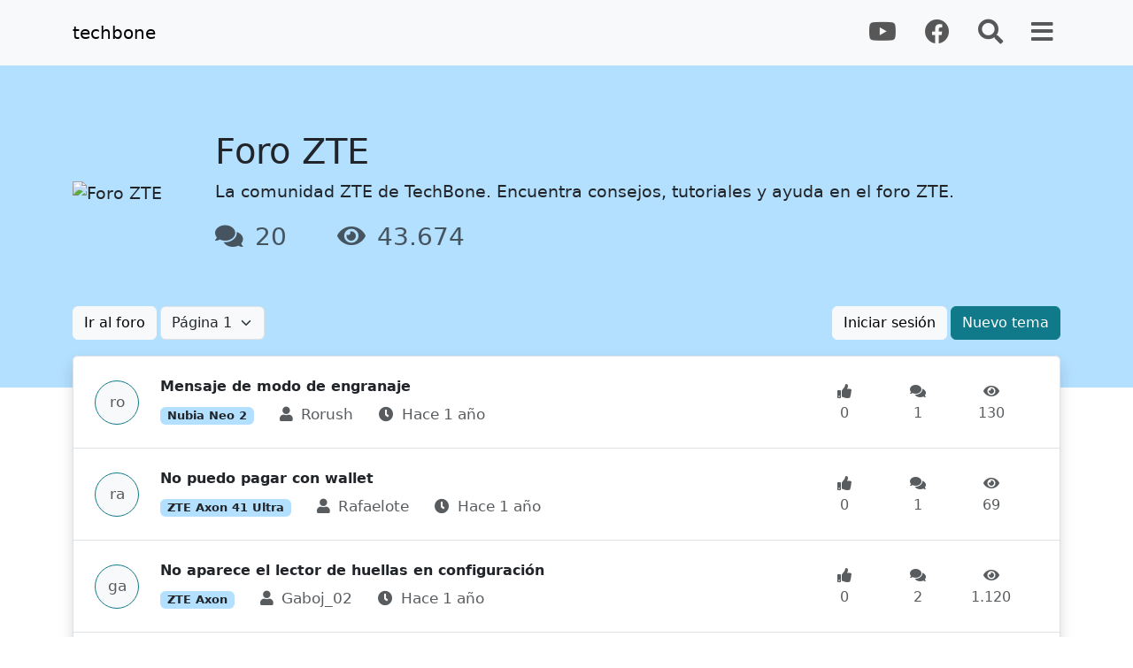

--- FILE ---
content_type: text/html; charset=UTF-8
request_url: https://foro.techbone.es/zte
body_size: 14239
content:
<!doctype html> <html lang="es" > <head> <meta http-equiv="Content-Type" content="text/html; charset=utf-8" /> <meta name="viewport" content="width=device-width, initial-scale=1, shrink-to-fit=no"> <meta name="description" content="La comunidad ZTE de TechBone. Encuentra consejos, tutoriales y ayuda en el foro ZTE."> <title>Foro ZTE | Ayuda, tutoriales y consejos</title> <meta name="robots" content="index, follow, noodp"/> <meta name="viewport" content="width=device-width, initial-scale=1"> <meta name="mobile-web-app-capable" content="yes"> <meta name="theme-color" content="#117a8a"/> <meta name='google-site-verification' content='ub09QvrlC1IR-xacBn_RT1h12HQYVYiVY4WFOTL01x8' /> <link rel="apple-touch-icon" sizes="180x180" href="/images/apple-touch-icon.png"> <link rel="icon" type="image/png" sizes="32x32" href="/images/favicon-32x32.png"> <link rel="icon" type="image/png" sizes="16x16" href="/images/favicon-16x16.png"> <link rel="manifest" href="/images/site.webmanifest"> <link rel='shortcut icon' type='image/x-icon' href='/images/favicon.ico' /> <link href="/css/bootstrap.min.css?1682690416" rel="stylesheet"> <link href="/css/base.css?1682690417" rel="stylesheet"> <meta name="ahrefs-site-verification" content="c3f38d20d61f9a53a048f2a66444b413cbff9defa96d2e77fcfc3c4319ee762d"> <style>
		#nav-main {
  		visibility: hidden;

  		opacity: 0;		
			transition: visibility 0s 2s, opacity 2s linear;		
		}
	
		#nav-main.sticky-top {
		  visibility: visible;
		  opacity: 1;
		  transition: opacity .5s linear;
		}	
	</style> <script async src="https://pagead2.googlesyndication.com/pagead/js/adsbygoogle.js" type="e1683f304cdfd5a95b71790e-text/javascript"></script> </head> <body class="position-relative" data-bs-spy="scroll" data-bs-target="#toc_list" data-bs-offset="0" tabindex="0"> <nav class="navbar navbar-expand-lg navbar-light bg-light sticky-top" id="nav-main"> <div class="container d-flex"> <a class="navbar-brand" href="/">techbone</a> <div class="align-self-egfnd"> <ul class="navbar-nav flex-row"> <li class="nav-item ms-3"> <a class="nav-link fs-3" href="https://www.youtube.com/channel/UCRFSZ7hlfO-bmWLUdSkZrRg" target="blank" rel="nofollow"><i class="fab fa-youtube"></i></a> </li> <li class="nav-item ms-3"> <a class="nav-link fs-3" href="https://www.facebook.com/techbone.es" target="blank" rel="nofollow"><i class="fab fa-facebook"></i></a> </li> <li class="nav-item ms-3"> <a class="nav-link fs-3" href="#" data-bs-toggle="offcanvas" data-bs-target="#offcanvasSuche"> <i class="fas fa-search"></i> </a> </li> <li class="nav-item ms-3"> <a class="nav-link fs-3" href="#" data-bs-toggle="offcanvas" data-bs-target="#offcanvasMenu"><i class="fas fa-bars"></i></a> </li> </ul> </div> </div> </nav> <div class="container-fluid btn-sand pt-5 px-0"> <div class="container"> <div class="text-center text-md-start row align-items-center pt-4 pb-5" style="min-height: 30vh;"> <div class="col-12 col-md-auto pe-md-5"> <img width="100" alt="Foro ZTE" title="Foro ZTE" src="https://media.techbone.net/img/100-zte-168622398917605020436481bc75558a0.png" /><noscript><img height="100" alt="Foro ZTE Logo" src="https://media.techbone.net/img/100-zte-168622398917605020436481bc75558a0.png" /></noscript> </div> <div class="col-12 col-md pt-5 pt-md-0"> <h1>Foro ZTE</h1> <p>La comunidad ZTE de TechBone. Encuentra consejos, tutoriales y ayuda en el foro ZTE.</p> <div class="text-muted fs-3"> <span><i class="fas fa-comments me-1"></i> 20</span> <span class="ms-5"><i class="fas fa-eye me-1"></i> 43.674</span> </div> </div> </div> <ul class="nav nav-pills g-2" style="padding-bottom: 7.5vh;"> <li class="nav-item mt-2 me-1"> <a class="btn btn-light" href="/" title="Ir al resumen del foro" role="button"> Ir al foro</a> </li> <li class="nav-item mt-2 me-1"> <select class="form-select bg-light border" aria-label="Seleccionar página" onchange="if (!window.__cfRLUnblockHandlers) return false; this.options[this.selectedIndex].value && (window.location = this.options[this.selectedIndex].value);" data-cf-modified-e1683f304cdfd5a95b71790e-=""> <option selected value="/zte">Página 1</option> <option value="/zte?Pagina=2">Página 2</option> </select> </li> <li class="nav-item mt-2 me-1 ms-auto"> <button type="button" class="btn btn-light" data-bs-toggle="modal" data-bs-target="#anmeldenModal">Iniciar sesión</button> </li> <li class="nav-item mt-2"> <button type="button" class="btn btn-primary" data-bs-toggle="modal" data-bs-target="#neuesThemaModal">Nuevo tema</button> </li> </ul> </div> </div> <div class="container" style="margin-top: -5vh;"> <div class="list-group bg-white shadow rounded mb-5"> <a href="/zte/13668-mensaje-de-modo-de-engranaje" data-id="13668" title="Ir al tema 'Mensaje de modo de engranaje'" class="list-group-item list-group-item-action p-3 p-md-4 overflow-hidden ali"> <div class="row align-items-center"> <div class="col-auto d-none d-sm-flex"> <div class="rounded-circle bg-light d-flex border border-primary" style="width: 50px; height: 50px;"> <small class="my-auto mx-auto text-muted">ro</small> </div> </div> <div class="col"> <h3 class="h6 fw-bold d-flex align-items-start align-items-sm-center flex-column flex-sm-row">
				Mensaje de modo de engranaje
			</h3> <small class="text-muted"> <div class="d-block d-sm-inline"><span class="badge text-dark btn-sand me-2 me-md-4">Nubia Neo 2</span></div> <span class="me-2 me-md-4"><i class="fas fa-user me-1"></i> Rorush</span> <span><i class="fas fa-clock me-1"></i> Hace 1 año </span> </small> </div> <div class="col-3 d-none d-md-flex"> <div class="row row-cols-3 text-muted text-center w-100 themen-statistik"> <span class="col"><i class="fas fa-thumbs-up"></i><br>0</span> <span class="col"><i class="fas fa-comments"></i><br>1</span> <span class="col"><i class="fas fa-eye"></i><br>130</span> </div> </div> </div> </a> <a href="/zte/13620-no-puedo-pagar-con-wallet" data-id="13620" title="Ir al tema 'No puedo pagar con wallet'" class="list-group-item list-group-item-action p-3 p-md-4 overflow-hidden ali"> <div class="row align-items-center"> <div class="col-auto d-none d-sm-flex"> <div class="rounded-circle bg-light d-flex border border-primary" style="width: 50px; height: 50px;"> <small class="my-auto mx-auto text-muted">ra</small> </div> </div> <div class="col"> <h3 class="h6 fw-bold d-flex align-items-start align-items-sm-center flex-column flex-sm-row">
				No puedo pagar con wallet
			</h3> <small class="text-muted"> <div class="d-block d-sm-inline"><span class="badge text-dark btn-sand me-2 me-md-4">ZTE Axon 41 Ultra</span></div> <span class="me-2 me-md-4"><i class="fas fa-user me-1"></i> Rafaelote</span> <span><i class="fas fa-clock me-1"></i> Hace 1 año </span> </small> </div> <div class="col-3 d-none d-md-flex"> <div class="row row-cols-3 text-muted text-center w-100 themen-statistik"> <span class="col"><i class="fas fa-thumbs-up"></i><br>0</span> <span class="col"><i class="fas fa-comments"></i><br>1</span> <span class="col"><i class="fas fa-eye"></i><br>69</span> </div> </div> </div> </a> <a href="/zte/13526-no-aparece-el-lector-de-huellas-en-configuracion" data-id="13526" title="Ir al tema 'No aparece el lector de huellas en configuración'" class="list-group-item list-group-item-action p-3 p-md-4 overflow-hidden ali"> <div class="row align-items-center"> <div class="col-auto d-none d-sm-flex"> <div class="rounded-circle bg-light d-flex border border-primary" style="width: 50px; height: 50px;"> <small class="my-auto mx-auto text-muted">ga</small> </div> </div> <div class="col"> <h3 class="h6 fw-bold d-flex align-items-start align-items-sm-center flex-column flex-sm-row">
				No aparece el lector de huellas en configuración
			</h3> <small class="text-muted"> <div class="d-block d-sm-inline"><span class="badge text-dark btn-sand me-2 me-md-4">ZTE Axon</span></div> <span class="me-2 me-md-4"><i class="fas fa-user me-1"></i> Gaboj_02</span> <span><i class="fas fa-clock me-1"></i> Hace 1 año </span> </small> </div> <div class="col-3 d-none d-md-flex"> <div class="row row-cols-3 text-muted text-center w-100 themen-statistik"> <span class="col"><i class="fas fa-thumbs-up"></i><br>0</span> <span class="col"><i class="fas fa-comments"></i><br>2</span> <span class="col"><i class="fas fa-eye"></i><br>1.120</span> </div> </div> </div> </a> <a href="/zte/5672-zte-a5" data-id="5672" title="Ir al tema 'ZTE A5'" class="list-group-item list-group-item-action p-3 p-md-4 overflow-hidden ali"> <div class="row align-items-center"> <div class="col-auto d-none d-sm-flex"> <div class="rounded-circle bg-light d-flex border border-primary" style="width: 50px; height: 50px;"> <small class="my-auto mx-auto text-muted">cl</small> </div> </div> <div class="col"> <h3 class="h6 fw-bold d-flex align-items-start align-items-sm-center flex-column flex-sm-row">
				ZTE A5
			</h3> <small class="text-muted"> <div class="d-block d-sm-inline"><span class="badge text-dark btn-sand me-2 me-md-4">ZTE Blade A520</span></div> <span class="me-2 me-md-4"><i class="fas fa-user me-1"></i> Claudiaa</span> <span><i class="fas fa-clock me-1"></i> Hace 4 años </span> </small> </div> <div class="col-3 d-none d-md-flex"> <div class="row row-cols-3 text-muted text-center w-100 themen-statistik"> <span class="col"><i class="fas fa-thumbs-up"></i><br>0</span> <span class="col"><i class="fas fa-comments"></i><br>2</span> <span class="col"><i class="fas fa-eye"></i><br>611</span> </div> </div> </div> </a> <a href="/zte/5648-se-me-sierran-los-juegos" data-id="5648" title="Ir al tema 'Se me sierran los juegos'" class="list-group-item list-group-item-action p-3 p-md-4 overflow-hidden ali"> <div class="row align-items-center"> <div class="col-auto d-none d-sm-flex"> <div class="rounded-circle bg-light d-flex border border-primary" style="width: 50px; height: 50px;"> <small class="my-auto mx-auto text-muted">mi</small> </div> </div> <div class="col"> <h3 class="h6 fw-bold d-flex align-items-start align-items-sm-center flex-column flex-sm-row">
				Se me sierran los juegos
			</h3> <small class="text-muted"> <div class="d-block d-sm-inline"><span class="badge text-dark btn-sand me-2 me-md-4">ZTE Blade A7 (2020)</span></div> <span class="me-2 me-md-4"><i class="fas fa-user me-1"></i> Mia123</span> <span><i class="fas fa-clock me-1"></i> Hace 4 años </span> </small> </div> <div class="col-3 d-none d-md-flex"> <div class="row row-cols-3 text-muted text-center w-100 themen-statistik"> <span class="col"><i class="fas fa-thumbs-up"></i><br>0</span> <span class="col"><i class="fas fa-comments"></i><br>3</span> <span class="col"><i class="fas fa-eye"></i><br>1.460</span> </div> </div> </div> </a> <a href="/zte/5529-zte-bloqueado" data-id="5529" title="Ir al tema 'Zte bloqueado'" class="list-group-item list-group-item-action p-3 p-md-4 overflow-hidden ali"> <div class="row align-items-center"> <div class="col-auto d-none d-sm-flex"> <div class="rounded-circle bg-light d-flex border border-primary" style="width: 50px; height: 50px;"> <small class="my-auto mx-auto text-muted">ab</small> </div> </div> <div class="col"> <h3 class="h6 fw-bold d-flex align-items-start align-items-sm-center flex-column flex-sm-row">
				Zte bloqueado
			</h3> <small class="text-muted"> <div class="d-block d-sm-inline"><span class="badge text-dark btn-sand me-2 me-md-4">ZTE Axon 7 Mini</span></div> <span class="me-2 me-md-4"><i class="fas fa-user me-1"></i> Abreupozo9</span> <span><i class="fas fa-clock me-1"></i> Hace 4 años </span> </small> </div> <div class="col-3 d-none d-md-flex"> <div class="row row-cols-3 text-muted text-center w-100 themen-statistik"> <span class="col"><i class="fas fa-thumbs-up"></i><br>0</span> <span class="col"><i class="fas fa-comments"></i><br>2</span> <span class="col"><i class="fas fa-eye"></i><br>525</span> </div> </div> </div> </a> <a href="/zte/5367-no-me-aparecen-la-llamadas-y-me-saca-de-los-juegos" data-id="5367" title="Ir al tema 'No me aparecen la llamadas y me saca de los juegos'" class="list-group-item list-group-item-action p-3 p-md-4 overflow-hidden ali"> <div class="row align-items-center"> <div class="col-auto d-none d-sm-flex"> <div class="rounded-circle bg-light d-flex border border-primary" style="width: 50px; height: 50px;"> <small class="my-auto mx-auto text-muted">ca</small> </div> </div> <div class="col"> <h3 class="h6 fw-bold d-flex align-items-start align-items-sm-center flex-column flex-sm-row">
				No me aparecen la llamadas y me saca de los juegos
			</h3> <small class="text-muted"> <div class="d-block d-sm-inline"><span class="badge text-dark btn-sand me-2 me-md-4">ZTE Blade A7 (2020)</span></div> <span class="me-2 me-md-4"><i class="fas fa-user me-1"></i> Carlos18</span> <span><i class="fas fa-clock me-1"></i> Hace 4 años </span> </small> </div> <div class="col-3 d-none d-md-flex"> <div class="row row-cols-3 text-muted text-center w-100 themen-statistik"> <span class="col"><i class="fas fa-thumbs-up"></i><br>0</span> <span class="col"><i class="fas fa-comments"></i><br>1</span> <span class="col"><i class="fas fa-eye"></i><br>1.203</span> </div> </div> </div> </a> <a href="/zte/5360-no-funciona-bien-con-algunas-apps" data-id="5360" title="Ir al tema 'No funciona bien con algunas apps'" class="list-group-item list-group-item-action p-3 p-md-4 overflow-hidden ali"> <div class="row align-items-center"> <div class="col-auto d-none d-sm-flex"> <div class="rounded-circle bg-light d-flex border border-primary" style="width: 50px; height: 50px;"> <small class="my-auto mx-auto text-muted">lu</small> </div> </div> <div class="col"> <h3 class="h6 fw-bold d-flex align-items-start align-items-sm-center flex-column flex-sm-row">
				No funciona bien con algunas apps
			</h3> <small class="text-muted"> <div class="d-block d-sm-inline"><span class="badge text-dark btn-sand me-2 me-md-4">ZTE Blade A7 (2020)</span></div> <span class="me-2 me-md-4"><i class="fas fa-user me-1"></i> Lucia05</span> <span><i class="fas fa-clock me-1"></i> Hace 4 años </span> </small> </div> <div class="col-3 d-none d-md-flex"> <div class="row row-cols-3 text-muted text-center w-100 themen-statistik"> <span class="col"><i class="fas fa-thumbs-up"></i><br>0</span> <span class="col"><i class="fas fa-comments"></i><br>1</span> <span class="col"><i class="fas fa-eye"></i><br>1.824</span> </div> </div> </div> </a> <a href="/zte/4871-no-aparecen-mis-llamadas" data-id="4871" title="Ir al tema 'No aparecen mis llamadas'" class="list-group-item list-group-item-action p-3 p-md-4 overflow-hidden ali"> <div class="row align-items-center"> <div class="col-auto d-none d-sm-flex"> <div class="rounded-circle bg-light d-flex border border-primary" style="width: 50px; height: 50px;"> <small class="my-auto mx-auto text-muted">es</small> </div> </div> <div class="col"> <h3 class="h6 fw-bold d-flex align-items-start align-items-sm-center flex-column flex-sm-row">
				No aparecen mis llamadas
			</h3> <small class="text-muted"> <div class="d-block d-sm-inline"><span class="badge text-dark btn-sand me-2 me-md-4">ZTE Blade A7 (2020)</span></div> <span class="me-2 me-md-4"><i class="fas fa-user me-1"></i> Escorpiabeja</span> <span><i class="fas fa-clock me-1"></i> Hace 5 años </span> </small> </div> <div class="col-3 d-none d-md-flex"> <div class="row row-cols-3 text-muted text-center w-100 themen-statistik"> <span class="col"><i class="fas fa-thumbs-up"></i><br>0</span> <span class="col"><i class="fas fa-comments"></i><br>2</span> <span class="col"><i class="fas fa-eye"></i><br>1.899</span> </div> </div> </div> </a> <a href="/zte/4230-por-favor-ayudame-a-solucionar" data-id="4230" title="Ir al tema 'Por favor ayúdame a solucionar'" class="list-group-item list-group-item-action p-3 p-md-4 overflow-hidden ali"> <span class="badge-triangle small bg-danger"><i class="fas fa-fire"></i></span> <div class="row align-items-center"> <div class="col-auto d-none d-sm-flex"> <div class="rounded-circle bg-light d-flex border border-primary" style="width: 50px; height: 50px;"> <small class="my-auto mx-auto text-muted">co</small> </div> </div> <div class="col"> <h3 class="h6 fw-bold d-flex align-items-start align-items-sm-center flex-column flex-sm-row">
				Por favor ayúdame a solucionar
			</h3> <small class="text-muted"> <div class="d-block d-sm-inline"><span class="badge text-dark btn-sand me-2 me-md-4">ZTE Blade A7 (2020)</span></div> <span class="me-2 me-md-4"><i class="fas fa-user me-1"></i> Coti20</span> <span><i class="fas fa-clock me-1"></i> Hace 5 años </span> </small> </div> <div class="col-3 d-none d-md-flex"> <div class="row row-cols-3 text-muted text-center w-100 themen-statistik"> <span class="col"><i class="fas fa-thumbs-up"></i><br>0</span> <span class="col"><i class="fas fa-comments"></i><br>5</span> <span class="col"><i class="fas fa-eye"></i><br>16.833</span> </div> </div> </div> </a> <a href="/zte/4710-ayuda" data-id="4710" title="Ir al tema 'Ayuda'" class="list-group-item list-group-item-action p-3 p-md-4 overflow-hidden ali"> <div class="row align-items-center"> <div class="col-auto d-none d-sm-flex"> <div class="rounded-circle bg-light d-flex border border-primary" style="width: 50px; height: 50px;"> <small class="my-auto mx-auto text-muted">mi</small> </div> </div> <div class="col"> <h3 class="h6 fw-bold d-flex align-items-start align-items-sm-center flex-column flex-sm-row">
				Ayuda
			</h3> <small class="text-muted"> <div class="d-block d-sm-inline"><span class="badge text-dark btn-sand me-2 me-md-4">ZTE Blade A7 (2020)</span></div> <span class="me-2 me-md-4"><i class="fas fa-user me-1"></i> Milgus54321</span> <span><i class="fas fa-clock me-1"></i> Hace 5 años </span> </small> </div> <div class="col-3 d-none d-md-flex"> <div class="row row-cols-3 text-muted text-center w-100 themen-statistik"> <span class="col"><i class="fas fa-thumbs-up"></i><br>0</span> <span class="col"><i class="fas fa-comments"></i><br>2</span> <span class="col"><i class="fas fa-eye"></i><br>1.365</span> </div> </div> </div> </a> <a href="/zte/4591-pin-de-carga-danado-por-agua-zte-blade-v9-vita" data-id="4591" title="Ir al tema 'Pin de carga dañado por agua "ZTE BLADE V9 VITA"'" class="list-group-item list-group-item-action p-3 p-md-4 overflow-hidden ali"> <div class="row align-items-center"> <div class="col-auto d-none d-sm-flex"> <div class="rounded-circle bg-light d-flex border border-primary" style="width: 50px; height: 50px;"> <small class="my-auto mx-auto text-muted">pi</small> </div> </div> <div class="col"> <h3 class="h6 fw-bold d-flex align-items-start align-items-sm-center flex-column flex-sm-row">
				Pin de carga dañado por agua "ZTE BLADE V9 VITA"
			</h3> <small class="text-muted"> <div class="d-block d-sm-inline"><span class="badge text-dark btn-sand me-2 me-md-4">ZTE Blade V9</span></div> <span class="me-2 me-md-4"><i class="fas fa-user me-1"></i> PitiedMage01</span> <span><i class="fas fa-clock me-1"></i> Hace 5 años </span> </small> </div> <div class="col-3 d-none d-md-flex"> <div class="row row-cols-3 text-muted text-center w-100 themen-statistik"> <span class="col"><i class="fas fa-thumbs-up"></i><br>0</span> <span class="col"><i class="fas fa-comments"></i><br>0</span> <span class="col"><i class="fas fa-eye"></i><br>785</span> </div> </div> </div> </a> <a href="/zte/4184-no-enciende-y-si-carga" data-id="4184" title="Ir al tema 'no enciende y si carga'" class="list-group-item list-group-item-action p-3 p-md-4 overflow-hidden ali"> <div class="row align-items-center"> <div class="col-auto d-none d-sm-flex"> <div class="rounded-circle bg-light d-flex border border-primary" style="width: 50px; height: 50px;"> <small class="my-auto mx-auto text-muted">ve</small> </div> </div> <div class="col"> <h3 class="h6 fw-bold d-flex align-items-start align-items-sm-center flex-column flex-sm-row">
				no enciende y si carga
			</h3> <small class="text-muted"> <div class="d-block d-sm-inline"><span class="badge text-dark btn-sand me-2 me-md-4">ZTE Blade A3</span></div> <span class="me-2 me-md-4"><i class="fas fa-user me-1"></i> veronica</span> <span><i class="fas fa-clock me-1"></i> Hace 5 años </span> </small> </div> <div class="col-3 d-none d-md-flex"> <div class="row row-cols-3 text-muted text-center w-100 themen-statistik"> <span class="col"><i class="fas fa-thumbs-up"></i><br>0</span> <span class="col"><i class="fas fa-comments"></i><br>1</span> <span class="col"><i class="fas fa-eye"></i><br>3.860</span> </div> </div> </div> </a> <a href="/zte/4008-por-que-no-se-escuchan-los-videos-y-canciones-a-menos-que-tenga-audifono" data-id="4008" title="Ir al tema 'Por que no se escuchan los vídeos y canciones a menos que tenga audífono'" class="list-group-item list-group-item-action p-3 p-md-4 overflow-hidden ali"> <div class="row align-items-center"> <div class="col-auto d-none d-sm-flex"> <div class="rounded-circle bg-light d-flex border border-primary" style="width: 50px; height: 50px;"> <small class="my-auto mx-auto text-muted">jo</small> </div> </div> <div class="col"> <h3 class="h6 fw-bold d-flex align-items-start align-items-sm-center flex-column flex-sm-row">
				Por que no se escuchan los vídeos y canciones a menos que tenga audífono
			</h3> <small class="text-muted"> <div class="d-block d-sm-inline"><span class="badge text-dark btn-sand me-2 me-md-4">ZTE Blade A3</span></div> <span class="me-2 me-md-4"><i class="fas fa-user me-1"></i> Joimer123</span> <span><i class="fas fa-clock me-1"></i> Hace 5 años </span> </small> </div> <div class="col-3 d-none d-md-flex"> <div class="row row-cols-3 text-muted text-center w-100 themen-statistik"> <span class="col"><i class="fas fa-thumbs-up"></i><br>0</span> <span class="col"><i class="fas fa-comments"></i><br>1</span> <span class="col"><i class="fas fa-eye"></i><br>1.291</span> </div> </div> </div> </a> <a href="/zte/3390-como-bloquear-las-llamadas-de-un-contacto" data-id="3390" title="Ir al tema 'como bloquear las llamadas de un contacto'" class="list-group-item list-group-item-action p-3 p-md-4 overflow-hidden ali"> <div class="row align-items-center"> <div class="col-auto d-none d-sm-flex"> <div class="rounded-circle bg-light d-flex border border-primary" style="width: 50px; height: 50px;"> <small class="my-auto mx-auto text-muted">eb</small> </div> </div> <div class="col"> <h3 class="h6 fw-bold d-flex align-items-start align-items-sm-center flex-column flex-sm-row">
				como bloquear las llamadas de un contacto
			</h3> <small class="text-muted"> <div class="d-block d-sm-inline"><span class="badge text-dark btn-sand me-2 me-md-4">ZTE Blade A512</span></div> <span class="me-2 me-md-4"><i class="fas fa-user me-1"></i> eb3cts</span> <span><i class="fas fa-clock me-1"></i> Hace 5 años </span> </small> </div> <div class="col-3 d-none d-md-flex"> <div class="row row-cols-3 text-muted text-center w-100 themen-statistik"> <span class="col"><i class="fas fa-thumbs-up"></i><br>0</span> <span class="col"><i class="fas fa-comments"></i><br>1</span> <span class="col"><i class="fas fa-eye"></i><br>2.293</span> </div> </div> </div> </a> </div> <div class="row my-5 row-cols-1 row-cols-md-2"> <div class="col"> <nav aria-label="Seitennummerierung"> <ul class="pagination paginatfion-lg"> <li class="page-item"> <a class="page-link disabled" title="Regresar a página anterior" href="/zte" aria-label="Regresar a página anterior"> <span aria-hidden="true">&laquo;</span> </a> </li> <li class="page-item active"><a class="page-link" title="Ir a la primera página" href="/zte">1</a></li> <li class="page-item "><a class="page-link" title="Ir a la página 2" href="/zte?Pagina=2">2</a></li> <li class="page-item"> <a class="page-link " title="Ir a la página siguiente" href="/zte?Pagina=2" aria-label="Ir a la página siguiente"> <span aria-hidden="true">&raquo;</span> </a> </li> </ul> </nav> </div> <div class="col text-end"> <button class="btn btn-primary" type="button" data-bs-toggle="modal" data-bs-target="#neuesThemaModal" aria-controls="staticBackdropLabel">Nuevo tema</button> </div> </div> <div class="row row-cols-1 row-cols-md-3 py-5 gy-3"> <div class="col"> <div class="card"> <div class="card-body"> <h5 class="card-title">Usuarios activos</h5> <small class="card-text text-muted">Los siguientes usuarios fueron particularmente activos en esta categoría en los últimos 30 días.</small> </div> <div class="list-group list-group-flush"> <a tabindex="0" role="button" class="list-group-item list-group-item-action profil-hover" data-id="4029"> <i class="fas fa-star me-2" style="color: #ffd700"></i>
																RAldo127
							</a> <a tabindex="0" role="button" class="list-group-item list-group-item-action profil-hover" data-id="4319"> <i class="fas fa-star me-2" style="color: #808080"></i>
																PIZZA
							</a> <a tabindex="0" role="button" class="list-group-item list-group-item-action profil-hover" data-id="4680"> <i class="fas fa-star me-2" style="color: #cd7f32"></i>
																elminero
							</a> <a tabindex="0" role="button" class="list-group-item list-group-item-action profil-hover" data-id="5256"> <i class="fas fa-star me-2" style="color: #fff"></i>
																Juankar_6
							</a> <a tabindex="0" role="button" class="list-group-item list-group-item-action profil-hover" data-id="5389"> <i class="fas fa-star me-2" style="color: #fff"></i>
																tugitugi
							</a> </div> </div> </div> <div class="col"> <div class="card"> <div class="card-body"> <h5 class="card-title">Muy debatido</h5> <small class="card-text text-muted">A juzgar por el número de comentarios, aquí hay mucho que debatir.</small> </div> <div class="list-group list-group-flush"> <a href="/zte/4230-por-favor-ayudame-a-solucionar" title="Por favor ayúdame a solucionar" class="list-group-item list-group-item-action d-flex justify-content-between align-items-center"> <div class="me-auto">Por favor ayúdame a solucionar</div> <span class="badge bg-primary rounded-pill">5</span> </a> <a href="/zte/5648-se-me-sierran-los-juegos" title="Se me sierran los juegos" class="list-group-item list-group-item-action d-flex justify-content-between align-items-center"> <div class="me-auto">Se me sierran los juegos</div> <span class="badge bg-primary rounded-pill">3</span> </a> <a href="/zte/4871-no-aparecen-mis-llamadas" title="No aparecen mis llamadas" class="list-group-item list-group-item-action d-flex justify-content-between align-items-center"> <div class="me-auto">No aparecen mis llamadas</div> <span class="badge bg-primary rounded-pill">2</span> </a> <a href="/zte/5672-zte-a5" title="ZTE A5" class="list-group-item list-group-item-action d-flex justify-content-between align-items-center"> <div class="me-auto">ZTE A5</div> <span class="badge bg-primary rounded-pill">2</span> </a> <a href="/zte/4710-ayuda" title="Ayuda" class="list-group-item list-group-item-action d-flex justify-content-between align-items-center"> <div class="me-auto">Ayuda</div> <span class="badge bg-primary rounded-pill">2</span> </a> </div> </div> </div> <div class="col"> <div class="card"> <div class="card-body"> <h5 class="card-title">Bien atendidos</h5> <small class="card-text text-muted">Los visitantes acceden con frecuencia a estos temas.</small> </div> <div class="list-group list-group-flush"> <a href="/zte/4230-por-favor-ayudame-a-solucionar" title="Por favor ayúdame a solucionar" class="list-group-item list-group-item-action">Por favor ayúdame a solucionar</a> <a href="/zte/4184-no-enciende-y-si-carga" title="no enciende y si carga" class="list-group-item list-group-item-action">no enciende y si carga</a> <a href="/zte/3327-la-pantalla-se-activa-sola" title="La pantalla se activa sola." class="list-group-item list-group-item-action">La pantalla se activa sola.</a> <a href="/zte/3390-como-bloquear-las-llamadas-de-un-contacto" title="como bloquear las llamadas de un contacto" class="list-group-item list-group-item-action">como bloquear las llamadas de un contacto</a> <a href="/zte/3384-no-recibe-senal" title="No recibe señal" class="list-group-item list-group-item-action">No recibe señal</a> </div> </div> </div> </div> </div> <input type="hidden" id="id_kategorie" value="11" /> <div class="container pt-5"
	<nav aria-label="breadcrumb" style="font-size: 1rem;"> <ol class="breadcrumb bg-transparent p-0" itemscope itemtype="http://schema.org/BreadcrumbList"> <li class="breadcrumb-item" itemprop="itemListElement" itemscope itemtype="http://schema.org/ListItem"><a href="/" title="Foro" itemtype="http://schema.org/Thing" itemprop="item"><span itemprop="name">Foro</span></a><meta itemprop="position" content="0" /></li> <li class="breadcrumb-item active" itemprop="itemListElement" itemscope itemtype="http://schema.org/ListItem"><a href="/zte" title="ZTE" itemtype="http://schema.org/Thing" itemprop="item"> <span itemprop="name">ZTE</span></a><meta itemprop="position" content="1" /></li> </ol> </nav> </div> <div class="modal modal-lg fade" id="neuesThemaModal" data-bs-backdrop="static" data-bs-keyboard="false" tabindex="-1" aria-labelledby="staticBackdropLabel" aria-hidden="true"> <div class="modal-dialog modal-dialog-centered"> <div class="modal-content"> <div class="modal-header"> <h5 class="modal-title" id="staticBackdropLabel">Crear un nuevo tema</h5> <button type="button" class="btn-close" data-bs-dismiss="modal" aria-label="Close"></button> </div> <div class="modal-body text-center py-5"> <p>Para poder crear un tema, primero tienes que iniciar sesión.</p> <button type="button" class="btn btn-primary" data-bs-toggle="modal" data-bs-target="#anmeldenModal">Iniciar sesión</button> </div> <div class="modal-footer"> <button type="button" data-bs-dismiss="modal" class="btn btn-secondary">Cerrar</button> </div> </div> </div> </div> <input type="hidden" id="id_thema" value="11" /> <svg id="wave" style="transform:rotate(0deg); transition: 0.3s" viewBox="0 0 1440 170" version="1.1" xmlns="http://www.w3.org/2000/svg"><defs><linearGradient id="sw-gradient-1" x1="0" x2="0" y1="1" y2="0"><stop stop-color="rgba(33, 37, 41, 1)" offset="0%"></stop><stop stop-color="rgba(33, 37, 41, 1)" offset="100%"></stop></linearGradient></defs><path style="transform:translate(0, 0px); opacity:1" fill="url(#sw-gradient-1)" d="M0,102L60,107.7C120,113,240,125,360,130.3C480,136,600,136,720,130.3C840,125,960,113,1080,110.5C1200,108,1320,113,1440,121.8C1560,130,1680,142,1800,138.8C1920,136,2040,119,2160,102C2280,85,2400,68,2520,51C2640,34,2760,17,2880,22.7C3000,28,3120,57,3240,68C3360,79,3480,74,3600,82.2C3720,91,3840,113,3960,119C4080,125,4200,113,4320,104.8C4440,96,4560,91,4680,76.5C4800,62,4920,40,5040,45.3C5160,51,5280,85,5400,99.2C5520,113,5640,108,5760,104.8C5880,102,6000,102,6120,107.7C6240,113,6360,125,6480,107.7C6600,91,6720,45,6840,34C6960,23,7080,45,7200,62.3C7320,79,7440,91,7560,79.3C7680,68,7800,34,7920,34C8040,34,8160,68,8280,70.8C8400,74,8520,45,8580,31.2L8640,17L8640,170L8580,170C8520,170,8400,170,8280,170C8160,170,8040,170,7920,170C7800,170,7680,170,7560,170C7440,170,7320,170,7200,170C7080,170,6960,170,6840,170C6720,170,6600,170,6480,170C6360,170,6240,170,6120,170C6000,170,5880,170,5760,170C5640,170,5520,170,5400,170C5280,170,5160,170,5040,170C4920,170,4800,170,4680,170C4560,170,4440,170,4320,170C4200,170,4080,170,3960,170C3840,170,3720,170,3600,170C3480,170,3360,170,3240,170C3120,170,3000,170,2880,170C2760,170,2640,170,2520,170C2400,170,2280,170,2160,170C2040,170,1920,170,1800,170C1680,170,1560,170,1440,170C1320,170,1200,170,1080,170C960,170,840,170,720,170C600,170,480,170,360,170C240,170,120,170,60,170L0,170Z"></path></svg> <footer class="container-fluid py-3 bg-dark"> <div class="container"> <div class="row border-bottom pb-5 mb-5 row-cols-1 row-cols-md-3"> <div class="col"> <span style="color:#b3e0ff">Empresa</span> <ul class="list-unstyled mt-3" style="font-size: 1rem;"> <li class="mb-2"><a class="text-light" href="https://www.techbone.es/sobre-nosotros">Sobre nosotros</a></li> <li class="mb-2"><a class="text-light" href="https://www.techbone.es/equipo">Equipo</a></li> <li class="mb-2"><a class="text-light" href="https://www.techbone.es/aviso-legal">Aviso legal</a></li> <li class="mb-2"><a class="text-light" href="https://www.techbone.es/privacidad">Privacidad</a></li> <li class="mb-2"><a class="text-light" href="https://www.techbone.es/contacto">Contacto</a></li> </ul> </div> <div class="col"> <span style="color:#b3e0ff">Categorías</span> <ul class="list-unstyled mt-3" style="font-size: 1rem;"> <li class="mb-2"><a class="text-light" href="/xiaomi">Xiaomi</a></li> <li class="mb-2"><a class="text-light" href="/samsung">Samsung</a></li> <li class="mb-2"><a class="text-light" href="/oppo">Oppo</a></li> <li class="mb-2"><a class="text-light" href="/blackview">Blackview</a></li> <li class="mb-2"><a class="text-light" href="/realme">Realme</a></li> </ul> </div> <div class="col"> <span style="color:#b3e0ff">Nuevos temas</span> <ul class="list-unstyled mt-3" style="font-size: 1rem;"> <li class="mb-2"><a class="text-light" href="/xiaomi/13773-llamadas">Xiaomi: Llamadas</a></li> <li class="mb-2"><a class="text-light" href="/samsung/13772-samsung-s21-ultra-como-gravar-fecha-y-hora-del-sistema-en-el-video-que-se-esta-filmando">Samsung: Samsung S21 Ultra, como gravar fecha y hora del sistema en el video que se está filmando</a></li> <li class="mb-2"><a class="text-light" href="/xiaomi/13764-movil-falla">Xiaomi: Móvil falla</a></li> <li class="mb-2"><a class="text-light" href="/xiaomi/13763-superposicion-de-apps">Xiaomi: Superposición de apps</a></li> <li class="mb-2"><a class="text-light" href="/ulefone/13762-reproduccion-de-video-4k">Ulefone: Reproducción de video 4k</a></li> </ul> </div> </div> <small class="mb-1 d-block" style="color:#b3e0ff">&copy; 2017-2026 TechBone</small> <small class="text-muted">No nos hacemos responsables de los contenidos proporcionados. No se garantiza la veracidad de los contenidos.</</small> </div> </footer> <div id="alert" class="position-fixed shadow alert alert-success fade hide" style="bottom: 25%; right: 2%; z-index:2000;" role="alert"> <span class="text"></span> </div> </div> <style>html{scroll-behavior:smooth}@media screen and (prefers-reduced-motion:reduce){html{scroll-behavior:auto}}.bg-index{background-image:url(/images/index-bg.webp);background-position:center;background-repeat:no-repeat;background-size:cover}.lh1{line-height:1}hr.dotted{border-top:3px dotted #bbb}.page-header{z-index:1}.page-margin{margin-top:-100px}h1,h2,h3,h4,h5{word-wrap:break-word;}.cursor-pointer{cursor:pointer}.page-header h1:after{font-size:12rem;font-weight:700;color:#f8f9fa;position:absolute;top:20%;transform:translate(0,-40%);-moz-user-select:none;user-select:none;pointer-events:none;text-transform:uppercase;left:-5rem;z-index:-1}.btn:focus{box-shadow:none}.step ol li{counter-increment:step-counter;cursor:pointer;transition:all 0.1s}.step ol li:before{content:counter(step-counter);margin-right:15px;font-size:80%;background-color:#f0f0f0;font-weight:700;padding:3px 10px;border-radius:3px;float:left}.step ol li.text-primary:before{background-color:#17a2b8;color:#fff}.pointer{border:5px solid #17a2b8;-webkit-border-radius:30px;height:30px;width:30px;position:absolute;opacity:0;background:-webkit-radial-gradient(center,ellipse cover,#ffffff 28%,#17a2b8 100%)}.pulse-0{-webkit-animation:pulsate 1.5s ease-out;-webkit-animation-iteration-count:infinite}.pulse-1{-webkit-animation:bounce-up 1.5s infinite}.pulse-2{-webkit-animation:bounce-down 1.5s infinite}.pulse-3{-webkit-animation:bounce-left 1.5s infinite}.pulse-4{-webkit-animation:bounce-right 1.5s infinite}.pulse-5{-webkit-animation:shake 0.2s infinite;background:-webkit-radial-gradient(center,ellipse cover,rgba(255,255,255,.7) 28%,#17a2b8 100%)}@-webkit-keyframes pulsate{0%{-webkit-transform:scale(.1,.1);opacity:0}50%{opacity:1}100%{-webkit-transform:scale(1.2,1.2);opacity:0}}@-webkit-keyframes shake{0%{opacity:1}50%{-webkit-transform:translateX(2px)}100%{opacity:1}}@-webkit-keyframes bounce-up{0%{-webkit-transform:scale(.5,.5);opacity:0;translateY(0)}50%{opacity:1}95%{-webkit-transform:translateY(50px)}100%{-webkit-transform:scale(2,2);translateY(0);opacity:0}}@-webkit-keyframes bounce-down{0%{-webkit-transform:scale(.5,.5);opacity:0;translateY(0)}50%{opacity:1}95%{-webkit-transform:translateY(-50px)}100%{-webkit-transform:scale(2,2);translateY(0);opacity:0}}@-webkit-keyframes bounce-left{0%{-webkit-transform:scale(.5,.5);opacity:0;translateX(0)}50%{opacity:1}95%{-webkit-transform:translateX(-50px)}100%{-webkit-transform:scale(2,2);translateX(0);opacity:0}}@-webkit-keyframes bounce-right{0%{-webkit-transform:scale(.5,.5);opacity:0;translateX(0)}50%{opacity:1}95%{-webkit-transform:translateX(50px)}100%{-webkit-transform:scale(2,2);translateX(0);opacity:0}}.modal.right .modal-dialog{position:fixed;margin:auto;min-width:320px;width:20vw;height:100%;-webkit-transform:translate3d(0%,0,0);-ms-transform:translate3d(0%,0,0);-o-transform:translate3d(0%,0,0);transform:translate3d(0%,0,0)}.modal.right .modal-content{height:100%;overflow-y:auto}.modal.right .modal-body{padding:15px 15px 80px}.modal.right.fade .modal-dialog{right:0;-webkit-transition:opacity 0.3s linear,right 0.3s ease-out;-moz-transition:opacity 0.3s linear,right 0.3s ease-out;-o-transition:opacity 0.3s linear,right 0.3s ease-out;transition:opacity 0.3s linear,right 0.3s ease-out}.modal.right.fade.in .modal-dialog{right:0}.modal-content{border-radius:0;border:none}.modal-header{border-bottom-color:#EEE;background-color:#FAFAFA}.image-item{height:unset!important;width:140%!important;left:50%!important;top:50%!important;transform:translate(-50%,-50%)!important;min-height:100%!important}.image-grayscale img,.image-grayscale img{filter:grayscale(100%)}.image-grayscale:hover img{filter:grayscale(0%);transition:all 0.1s}.step_rating button:hover{transform:scale(1.5);color:#17a2b8!important;transition:all 0.2s}.simulator-list-item>div{height:40px}.simulator-list-item>div img{max-height:40px;max-width:100%}.content_text h2{padding-top:2rem}.content_text h3{padding-top:1.5rem}#spinner{position:fixed;width:100vw;height:100vh;background:rgba(0,0,0,.7);top:0;left:0;z-index:9000}#uploadImage{padding:0}.uploadLabel,.uploadImageWrapper{list-style:none;display:inline-block}.uploadImageWrapper{background-size:cover;background-position:center center;text-align:right;padding:5px}.uploadLabel label i{font-size:40px;transition:all 0.2s}.uploadImageWrapper{border-style:dashed!important;height:125px}.uploadLabel label{cursor:pointer;border-style:dashed!important;height:125px}.uploadLabel label:hover,.uploadLabel label:hover i{border-color:#17a2b8;color:#17a2b8}.uploadLabel input,.reviewRecommend input{display:none}.ct-image{text-align:center}.ct-image figure{margin:0}.ct-image img{max-width:100%}.ct-image.right{float:right;padding:0 0 2% 2%}.ct-image.left{float:left;padding:0 2% 2% 0}.ct-image.maxWidth img{max-width:100%}
	.tooltip-inner {
		max-width: 350px !important;
	}
	.marker {
		border: 4px solid;
		-webkit-border-radius: 30px;
		height: 30px;
		width: 30px;
		position: absolute;		
		background-color: rgba(255,255,255,0.7);	
		cursor: pointer;
		line-height: 1.2;
	}	
	
	body.lb-disable-scrolling{overflow:hidden}.lightboxOverlay{position:absolute;top:0;left:0;z-index:9999;background-color:#000;filter:progid:DXImageTransform.Microsoft.Alpha(Opacity=80);opacity:.8;display:none}.lightbox{position:absolute;left:0;width:100%;z-index:10000;text-align:center;line-height:0;font-weight:400;outline:none}.lightbox .lb-image{display:block;height:auto;max-width:inherit;max-height:none;border-radius:3px;border:4px solid #fff}.lightbox a img{border:none}.lb-outerContainer{position:relative;*zoom:1;width:250px;height:250px;margin:0 auto;border-radius:4px;background-color:#fff}.lb-outerContainer:after{content:"";display:table;clear:both}.lb-loader{position:absolute;top:43%;left:0;height:25%;width:100%;text-align:center;line-height:0}.lb-cancel{display:block;width:32px;height:32px;margin:0 auto;background:url(/images/loading.gif) no-repeat}.lb-nav{position:absolute;top:0;left:0;height:100%;width:100%;z-index:10}.lb-container>.nav{left:0}.lb-nav a{outline:none;background-image:url([data-uri])}.lb-prev,.lb-next{height:100%;cursor:pointer;display:block}.lb-nav a.lb-prev{width:34%;left:0;float:left;background:url(/images/prev.png) left 48% no-repeat;filter:progid:DXImageTransform.Microsoft.Alpha(Opacity=0);opacity:0;-webkit-transition:opacity 0.6s;-moz-transition:opacity 0.6s;-o-transition:opacity 0.6s;transition:opacity 0.6s}.lb-nav a.lb-prev:hover{filter:progid:DXImageTransform.Microsoft.Alpha(Opacity=100);opacity:1}.lb-nav a.lb-next{width:64%;right:0;float:right;background:url(/images/next.png) right 48% no-repeat;filter:progid:DXImageTransform.Microsoft.Alpha(Opacity=0);opacity:0;-webkit-transition:opacity 0.6s;-moz-transition:opacity 0.6s;-o-transition:opacity 0.6s;transition:opacity 0.6s}.lb-nav a.lb-next:hover{filter:progid:DXImageTransform.Microsoft.Alpha(Opacity=100);opacity:1}.lb-dataContainer{margin:0 auto;padding-top:5px;*zoom:1;width:100%;border-bottom-left-radius:4px;border-bottom-right-radius:4px}.lb-dataContainer:after{content:"";display:table;clear:both}.lb-data{padding:0 4px;color:#ccc}.lb-data .lb-details{width:85%;float:left;text-align:left;line-height:1.1em}.lb-data .lb-caption{font-size:13px;font-weight:700;line-height:1em}.lb-data .lb-caption a{color:#4ae}.lb-data .lb-number{display:block;clear:left;padding-bottom:1em;font-size:12px;color:#999}.lb-data .lb-close{display:block;float:right;width:30px;height:30px;background:url(/images/close.png) top right no-repeat;text-align:right;outline:none;filter:progid:DXImageTransform.Microsoft.Alpha(Opacity=70);opacity:.7;-webkit-transition:opacity 0.2s;-moz-transition:opacity 0.2s;-o-transition:opacity 0.2s;transition:opacity 0.2s}.lb-data .lb-close:hover{cursor:pointer;filter:progid:DXImageTransform.Microsoft.Alpha(Opacity=100);opacity:1}	
	</style> <script src="/js/jquery.min.js?1682690442" type="e1683f304cdfd5a95b71790e-text/javascript"></script> <script src="/js/popper.js" type="e1683f304cdfd5a95b71790e-text/javascript"></script> <script src="/js/bootstrap.js" type="e1683f304cdfd5a95b71790e-text/javascript"></script> <script src="/js/lazysizes.min.js?1682690440" type="e1683f304cdfd5a95b71790e-text/javascript"></script> <script src="/js/lightbox.js?1682690442" type="e1683f304cdfd5a95b71790e-text/javascript"></script> <link href="/css/lightbox.css" rel="stylesheet" /> <link href="/css/font/fontawesome.css" rel="stylesheet"> <link href="/css/forum.css" rel="stylesheet" /> <script src="/js/tinymce/tinymce.min.js" type="e1683f304cdfd5a95b71790e-text/javascript"></script> <script src="/js/bootbox.min.js" type="e1683f304cdfd5a95b71790e-text/javascript"></script> <script src="/js/ajaxform.js" type="e1683f304cdfd5a95b71790e-text/javascript"></script> <script type="e1683f304cdfd5a95b71790e-text/javascript">	
			function alert_box(e,l){$("#alert").removeClass(),$("#alert .text").html(e),$("#alert").addClass("d-block border-left-"+l+" alert alert-"+l),setTimeout(function(){$("#alert").removeClass("d-block").addClass("d-none")},3e3)}
					
			$(document).ready(function() {
				window.addEventListener('load', function() {
					if (location.hash) location.href = location.hash;
				});

				$('body').scrollspy({offset: 150});
				
				if(screen.width > 990) {			
					var prev = 0;	
					
					$(window).on('scroll', function(){
					  var scrollTop = $(window).scrollTop();
					  $('#nav-main').toggleClass('sticky-top', scrollTop <= prev);
					  prev = scrollTop;
					});		

				}
				
						
					[].forEach.call(document.getElementsByClassName('adsbygoogle'), function () {adsbygoogle.push({overlays: {bottom: true}})});
						
			});
								
			function getCookie(cname) {
			  var name = cname + "=";
			  var ca = document.cookie.split(';');
			  for(var i = 0; i < ca.length; i++) {
				var c = ca[i];
				while (c.charAt(0) == ' ') {
				  c = c.substring(1);
				}
				if (c.indexOf(name) == 0) {
				  return c.substring(name.length, c.length);
				}
			  }
			  
			  if(localStorage.getItem(cname)) {
				return localStorage.getItem(cname);
			  }
			  return false;
			}

			function setCookie(c_name, c_value, c_time = 157680000) {				 
				document.cookie = c_name+" = "+c_value+"; path=/; secure; max-age=" + c_time;
				localStorage.setItem(c_name, c_value);
			}
		</script> <div class="offcanvas offcanvas-end" tabindex="-1" id="offcanvasMenu"> <div class="offcanvas-header"> <h5 class="offcanvas-title ps-3">Menú</h5> <button type="button" class="btn-close text-reset" data-bs-dismiss="offcanvas" aria-label="Close"></button> </div> <div class="offcanvas-body"> <div class="accordion accordion-flush" id="accordionFlushExample"> <div class="accordion-item"> <span class="accordion-header" id="flush-headingOne"> <button class="accordion-button collapsed" type="button" data-bs-toggle="collapse" data-bs-target="#flush-collapseOne" aria-expanded="false" aria-controls="flush-collapseOne">
					Tutoriales
				</button> </span> <div id="flush-collapseOne" class="accordion-collapse collapse" aria-labelledby="flush-headingOne" data-bs-parent="#accordionFlushExample"> <div class="accordion-body"> <div class="list-group list-group-flush"> <a href="https://www.techbone.es/xiaomi" title="Xiaomi" class="list-group-item list-group-item-action py-3 px-4">Xiaomi</a> <a href="https://www.techbone.es/oneplus" title="OnePlus" class="list-group-item list-group-item-action py-3 px-4">OnePlus</a> <a href="https://www.techbone.es/oppo" title="Oppo" class="list-group-item list-group-item-action py-3 px-4">Oppo</a> <a href="https://www.techbone.es/samsung" title="Samsung" class="list-group-item list-group-item-action py-3 px-4">Samsung</a> <a href="https://www.techbone.es/android" title="Android" class="list-group-item list-group-item-action py-3 px-4">Android</a> <a href="https://www.techbone.es/huawei" title="Huawei" class="list-group-item list-group-item-action py-3 px-4">Huawei</a> <a href="https://www.techbone.es/realme" title="Realme" class="list-group-item list-group-item-action py-3 px-4">Realme</a> <a href="https://www.techbone.es/tutoriales" title="Todos los tutoriales" class="list-group-item list-group-item-action py-3 px-4 border-top border-primary bg-light">Todos los tutoriales</a> </div> </div> </div> </div> <div class="accordion-item"> <span class="accordion-header" id="flush-headingTwo"> <a href="https://foro.techbone.es" class="accordion-button accordion-toggler-none text-reset text-decoration-none collapsed">Foro</a> </span> </div> </div> <div class="pt-5"> <h5>Cuenta</h5> <div class="btn-group mt-3 w-100" role="group" aria-label="Basic example"> <button type="button" class="btn btn-outline-primary" data-bs-toggle="modal" data-bs-target="#anmeldenModal">Iniciar sesión</button> <button type="button" class="btn btn-outline-primary" data-bs-toggle="modal" data-bs-target="#registrierenModal">Registrar</button> </div> </div> </div> </div> <div class="modal fade" id="modalTeilen" tabindex="-1" aria-labelledby="exampleModalLabel" aria-hidden="true"> <div class="modal-dialog modal-dialog-centered modal-sm"> <div class="modal-content"> <div class="modal-header"> <h3 class="modal-title fs-5" id="exampleModalLabel">Compartir</h3> <button type="button" class="btn-close" data-bs-dismiss="modal" aria-label="Close"></button> </div> <div class="modal-body py-3"> <a class="btn btn-primary w-100 my-1" style="background: #1877f2; border: #1877f2;" href="https://www.facebook.com/sharer.php?u=[LINK]" target="blank" role="button"><i class="fab fa-facebook-f"></i> Facebook</a> <a class="btn btn-primary w-100 my-1" style="background: #1d9bf0; border: #1d9bf0;" href="https://twitter.com/share?url=[LINK]&text=
  " target="blank" role="button"><i class="fab fa-twitter"></i> Twitter</a> <a class="btn btn-primary w-100 my-1" style="background: #03bb00; border: #03bb00;" href="https://api.whatsapp.com/send?text= | TechBone [LINK]" target="blank" role="button"><i class="fab fa-whatsapp"></i> WhatsApp</a> <a class="btn btn-light w-100 my-1" href="/cdn-cgi/l/email-protection#023d717760686761763f227e225667616a406d6c6724636f7239606d667b3f594e4b4c495f" target="blank" role="button"><i class="far fa-envelope"></i> Correo electrónico</a> <button class="btn btn-secondary zwischenablage w-100 my-1" role="button" data-url="[LINK]"><i class="far fa-copy"></i> Copiar enlace</button> </div> <div class="modal-footer"> <button type="button" class="btn btn-sm btn-outline-secondary" data-bs-dismiss="modal">Cerrar</button> </div> </div> </div> </div> <div class="offcanvas offcanvas-end" tabindex="-1" id="offcanvasSuche"> <div class="offcanvas-header"> <h5 class="offcanvas-title">Buscar</h5> <button type="button" class="btn-close text-reset" data-bs-dismiss="offcanvas" aria-label="Close"></button> </div> <div class="offcanvas-body"> <p class="text-muted">¿Qué buscas?</p> <form action="/buscar" class="form-inline input-group input-group" method="GET" autocomplete="off"> <input class="form-control" name="q" type="search" required placeholder="Introducir término de búsqueda" aria-label="Search"> <div class="input-group-append"> <button class="btn btn-outline-primary" type="submit">Buscar</button> </div> </form> </div> </div> <div class="modal modal-lg fade" id="registrierenModal" data-bs-keyboard="false" tabindex="-1" aria-labelledby="staticBackdropLabel" aria-hidden="true"> <div class="modal-dialog modal-dialog-centered"> <div class="modal-content"> <div class="modal-body p-0"> <div class="row"> <div class="col-2 col-lg-4" style="background-image: url('/images/start_bg.png');background-position: center center;background-repeat: no-repeat;background-size: cover;"></div> <div class="col-12 col-lg-8"> <div class="modal-header bg-white"> <h5 class="modal-title" id="exampleModalLabel">Registrar</h5> <button type="button" class="btn-close" data-bs-dismiss="modal" aria-label="Close"></button> </div> <div class="ps-3 pt-3 pe-4 pb-4 inhaltTausch"> <form class="ajaxForm" method="POST" action="/inc/community/ajax/nutzer.registrieren.php" autocomplete="off"> <div class="form-floating mb-3"> <input type="text" name="nutzername" required class="form-control" id="floatingInput1" placeholder="Nombre de usuario"> <label for="floatingInput1">Nombre de usuario</label> </div> <div class="form-floating mb-3"> <input type="email" name="email" required class="form-control" id="floatingInput2" placeholder="ejemplo@mail.es"> <label for="floatingInput2">Correo electrónico</label> </div> <div class="row g-2"> <div class="col"> <div class="form-floating mb-3"> <input type="password" name="passwort" required class="form-control" id="floatingInput3" placeholder="Contraseña"> <label for="floatingInput3">Contraseña</label> </div> </div> <div class="col"> <div class="form-floating mb-3"> <input type="password" name="passwort_1" required class="form-control" id="floatingInput4" placeholder="Repetir contraseña"> <label for="floatingInput4">Repetir contraseña</label> </div> </div> </div> <div class="mb-4 form-check"> <input type="checkbox" required class="form-check-input" id="exampleCheck1"> <label class="form-check-label text-primary" for="exampleCheck1"><span role="button" data-bs-target="#nutzungModal" data-bs-toggle="modal">Condiciones de uso</span></label> </div> <button type="submit" class="btn btn-primary">Registrar</button> </form> </div> <div class="modal-footer bg-white"> <small>¿Ya tienes una cuenta? <span class='text-primary' role='button' data-bs-target='#anmeldenModal' data-bs-toggle='modal'>Iniciar sesión</span></small> </div> </div> </div> </div> </div> </div> </div> <div class="modal modal-lg fade" id="anmeldenModal" data-bs-keyboard="false" tabindex="-1" aria-labelledby="staticBackdropLabel" aria-hidden="true"> <div class="modal-dialog modal-dialog-centered"> <div class="modal-content"> <div class="modal-body p-0"> <div class="row"> <div class="col-2 col-lg-4" style="background-image: url('/images/start_bg.png');background-position: center center;background-repeat: no-repeat;background-size: cover;"></div> <div class="col-12 col-lg-8"> <div class="modal-header bg-white"> <h5 class="modal-title" id="exampleModalLabel">iniciar sesión</h5> <button type="button" class="btn-close" data-bs-dismiss="modal" aria-label="Close"></button> </div> <div class="ps-3 pt-3 pe-4 pb-4"> <form class="ajaxForm" method="POST" action="/inc/community/ajax/nutzer.anmelden.php" autocomplete="off"> <div class="form-floating mb-3"> <input type="text" name="nutzername" required class="form-control" id="floatingInputAnmelden1" placeholder="Nombre de usuario o correo electrónico"> <label for="floatingInputAnmelden1">Nombre de usuario o correo electrónico</label> </div> <div class="form-floating mb-3"> <input type="password" name="passwort" required class="form-control" id="floatingInputAnmelden2" placeholder="Contraseña"> <label for="floatingInputAnmelden2">Contraseña</label> </div> <button type="submit" class="btn btn-primary">iniciar sesión</button> </form> </div> <div class="modal-footer bg-white text-end"> <small><span class='text-primary' role='button' data-bs-target='#passwortModal' data-bs-toggle='modal'>¿Olvidaste tu contraseña?</span> · ¿No tienes cuenta? <span class='text-primary' role='button' data-bs-target='#registrierenModal' data-bs-toggle='modal'>Registrar</span></small> </div> </div> </div> </div> </div> </div> </div> <div class="modal modal-lg fade" id="passwortModal" data-bs-keyboard="false" tabindex="-1" aria-labelledby="staticBackdropLabel" aria-hidden="true"> <div class="modal-dialog modal-dialog-centered"> <div class="modal-content"> <div class="modal-body p-0"> <div class="modal-header bg-white"> <h5 class="modal-title" id="exampleModalLabel">¿Olvidaste tu contraseña?</h5> <button type="button" class="btn-close" data-bs-dismiss="modal" aria-label="Close"></button> </div> <div class="ps-3 pt-3 pe-4 pb-4 inhaltTausch"> <form class="ajaxForm" method="POST" action="/inc/community/ajax/nutzer.passwort.reset.php" autocomplete="off"> <p>¿Olvidaste tu contraseña? Ingresa aquí tu dirección de correo electrónico con la que te registraste en TechBone. Te enviaremos un correo electrónico a través del cual podrás restablecer tu contraseña.</p> <div class="form-floating mb-3"> <input type="email" name="email" required class="form-control" id="floatingInput2" placeholder="Correo Electrónico"> <label for="floatingInput2">Correo Electrónico</label> </div> <button type="submit" class="btn btn-primary">Restablecer</button> </form> </div> <div class="modal-footer bg-white"> <small><span class='text-primary' role='button' data-bs-target='#anmeldenModal' data-bs-toggle='modal'>Iniciar sesión</span> · <span class='text-primary' role='button' data-bs-target='#registrierenModal' data-bs-toggle='modal'>Registrarse</span></small> </div> </div> </div> </div> </div> <div class="modal modal-lg fade" id="nutzungModal" data-bs-backdrop="static" aria-hidden="true" tabindex="-1"> <div class="modal-dialog modal-dialog-centered modal-dialog-scrollable"> <div class="modal-content"> <div class="modal-header"> <h5 class="modal-title" id="exampleModalToggleLabel2">Condiciones de uso</h5> </div> <div class="modal-body"> </div> <div class="modal-footer"> <button class="btn btn-primary" data-bs-target="#registrierenModal" data-bs-toggle="modal">Atrás</button> </div> </div> </div> </div> <div class="modal fade" id="modalSchnellzugriff" tabindex="-1" aria-labelledby="exampleModalLabel" aria-hidden="true"> <div class="modal-dialog modal-dialog-centered"> <form id="AFSchnellzugriff" class="ajaxForm modal-content" method="POST" action="/inc/community/ajax/nutzer.schnellzugriff.php" autocomplete="off"> <div class="modal-header"> <h3 class="modal-title fs-5" id="exampleModalLabel">Atajos</h3> <button type="button" class="btn-close" data-bs-dismiss="modal" aria-label="Close"></button> </div> <div class="modal-body"> <input type="hidden" name="inhalt" /> <input type="hidden" name="typ" /> <input type="hidden" name="schnellzugriff" /> <div class="form-floating mb-3"> <input type="text" name="name" required class="form-control" id="floatingInputSchnellzugriff1" placeholder="Título"> <label for="floatingInputSchnellzugriff1">Título</label> </div> <div class="form-floating mb-3"> <input type="text" name="url" disabled required class="form-control" id="floatingInputSchnellzugriff2" placeholder="URL" value="/zte"> <label for="floatingInputSchnellzugriff2">URL</label> </div> <small class="text-primary cursor-pointer" data-bs-toggle="tooltip" data-bs-placement="bottom" data-bs-title="Este formulario te permite añadir o editar atajos para temas y categorías del foro. Los accesos directos se muestran en el menú principal (arriba a la derecha - símbolo de hamburguesa) si se ha iniciado sesión.">¿Qué es esto?</small> </div> <div class="modal-footer"> <button name="aktion[loeschen]" class="btn btn-outline-danger me-auto" type="submit"><i class="fas fa-trash"></i></button> <button name="aktion[speichern]" type="submit" class="btn btn-primary">Guardar</button> </div> </form> </div> </div> <div class="offcanvas offcanvas-end" tabindex="-1" id="nutzerMediathek" aria-labelledby="nutzerMediathekLabel" style="height: auto; z-index: 1060;"> <div class="offcanvas-header"> <h5 class="offcanvas-title" id="nutzerMediathekLabel">Mi mediateca</h5> <button type="button" class="btn-close" data-bs-dismiss="offcanvas" aria-label="Close"></button> </div> <div class="offcanvas-body"> <form id="nutzerBildHochladenForm" action="/inc/community/ajax/nutzer.bild.hochladen.php" method="post"> <label class="btn btn-primary w-100"> <input id="nutzerBildHochladen" name="bild" type="file" class="d-none" accept="image/png, image/webp, image/jpeg"> <i class="fas fa-upload"></i> Subir imagen
          </label> </form> <div class="form-floating mb-3 mt-5"> <input type="text" class="form-control" id="sucheMediathek" placeholder="Buscar imágenes"> <label for="sucheMediathek">Buscar</label> </div> <div class="row g-2 row-cols-1 row-cols-md-2" id="mediathek-liste"> <div class="col"> <div class="alert alert-warning" role="alert">Selecciona <strong>Subir imagen</strong> para añadir tu primera imagen.</div> </div> </div> <div class="pt-5"> <ul class="text-muted font-08"> <li>Puedes adjuntar hasta seis imágenes por post. Selecciona todas las imágenes que deseas y selecciona 'Añadir' en la barra de navegación.</li> <li>Formatos admitidos: PNG, JPG, JPEG, WEBP. Tamaño máximo del archivo: 2MB.</li> <li>Para eliminar archivos, selecciona los archivos deseados y pulsa el icono de la papelera roja en la navegación.</li> <li>Para editar archivos, selecciona <b>un archivo</b> y presiona 'Editar' en la navegación.</li> </ul> </div> <nav class="navbar shadow-lg bg-light sticky-bottom mt-3"> <div class="container-fluid"> <button class="btn btn-light border me-2" data-type="bearbeiten" data-bs-toggle="offcanvas" data-bs-target="#bildBearbeiten" aria-controls="bildBearbeiten" type="button"><i class="fas fa-pen"></i></button> <button class="btn btn-outline-danger " data-type="loeschen" type="button"><i class="fas fa-trash"></i></button> <button class="btn btn-success ms-auto" data-type="einfuegen" data-quelle="" type="button">Añadir</button> </div> </nav> </div> <div class="d-flex justify-content-center align-items-center position-absolute w-100 h-100 d-none" id="bildHochladenSpinner" style="background: rgba(0,0,0,0.8);"> <div class="spinner-border text-primary" role="status"> <span class="visually-hidden">Cargando...</span> </div> </div> </div> <div class="offcanvas offcanvas-end" tabindex="-1" id="bildBearbeiten" data-bs-backdrop="static" aria-labelledby="bildBearbeitenLabel" style="height: auto;"> <div class="offcanvas-header"> <h5 class="offcanvas-title" id="bildBearbeitenLabel">Editar imagen</h5> <button type="button" class="btn-close" data-bs-toggle="offcanvas" data-bs-target="#nutzerMediathek" data-reset="false"></button> </div> <div class="offcanvas-body"> </div> </div> <div class="offcanvas offcanvas-end" tabindex="-1" id="anleitungSuchen" aria-labelledby="anleitungSuchenLabel" style="height: auto; z-index: 1060;"> <div class="offcanvas-header"> <h5 class="offcanvas-title" id="anleitungSuchenLabel">Tutoriales</h5> <button type="button" class="btn-close" data-bs-dismiss="offcanvas" aria-label="Close"></button> </div> <div class="offcanvas-body"> <div class="mb-3"> <select class="form-select" id="sucheStepThema"></select> </div> <div class="form-floating mb-3"> <input type="text" class="form-control" id="sucheStep" placeholder="Buscar tutorial"> <label for="sucheStep">Buscar tutorial</label> </div> <div class="accordion accordion-flush" id="offcanvas-body-suche"></div> </div> </div> <style>	
    #nutzerMediathek .card, .nt-bilder:has(*) {
        transition: .3s transform cubic-bezier(.155,1.105,.295,1.12),.3s box-shadow,.3s -webkit-transform cubic-bezier(.155,1.105,.295,1.12);
        cursor: pointer;
    }
    
    #nutzerMediathek .card:hover, .nt-bilder:has(*):hover {
        transform: scale(1.05);
        box-shadow: 0 10px 20px rgba(0,0,0,.12), 0 4px 8px rgba(0,0,0,.06);				
    }

    #nutzerMediathek nav.navbar {
        opacity: 0;
        transition: all 0.2s ease;
    }				
    .bootbox.modal {
        z-index: 9999 !important;
    }
</style> <script data-cfasync="false" src="/cdn-cgi/scripts/5c5dd728/cloudflare-static/email-decode.min.js"></script><script type="e1683f304cdfd5a95b71790e-text/javascript">	  
    $(document).ready(function() {
        var popoverConfig = {
            placement: 'bottom',
            trigger: 'focus',
            html: true,
            content: '<div class="spinner-border text-primary" role="status"><span class="sr-only">Cargando...</span></div>'
        }
                    
        
        $('[data-bs-toggle="tooltip"]').tooltip();
        
        $('.profil-hover').on('focus', function(e) {
            var obj = $(this);
            
            const myPopover = new bootstrap.Popover(obj, popoverConfig)				
            
            $.ajax({
                url: "/inc/community/ajax/profilLaden.php",
                type: 'POST',
                data: {
                    meta: {
                        'id' : obj.data("id")
                    }
                },					
                success: function(response) {
                    var rsp = jQuery.parseJSON(response);
                    
                    myPopover.setContent({
                    '.popover-body': rsp.data
                    })
                }
            });				
        });	

        $(".imageOpener").click(function() {
            $(this).closest(".parallax").toggleClass("full");
            $(this).closest(".parallax").find(".overlay").toggleClass("overlayHide");
            $(this).text($(this).text() == 'Vergrößern' ? 'Verkleinern' : 'Vergrößern');
        });		
                
        document.querySelectorAll('a[href^="#"]:not([href="#myCarousel"])').forEach(anchor => {
            anchor.addEventListener('click', function (e) {
                e.preventDefault();

                document.querySelector(this.getAttribute('href')).scrollIntoView({
                    behavior: 'smooth'
                });
            });
        });	
                


        $('#registrierenModal form, #anmeldenModal form, #passwortModal form').ajaxForm({
            beforeSubmit : function(arr, myForm, options) {	
                ladenStart($(myForm).find('button[type="submit"]'));															
                return true;
            },            
            success: function(response, status, xhr, myForm) {
                var obj = jQuery.parseJSON(response);

                if(obj.fehler) {
                    alert_box(obj.nachricht, obj.nachrichtTyp);
                    ladenEnde($(myForm).find('button[type="submit"]'));
                } else {
                    if(obj.wasZuTun == "inhalt") {
                        window.setTimeout(() => {
                            $('#registrierenModal .inhaltTausch').html(obj.inhalt);
                        }, 2500);			
                    } else if(obj.wasZuTun == "weiterleiten") {
                        alert_box(obj.nachricht, obj.nachrichtTyp);
                        
                        window.setTimeout(() => {
                            location.reload();
                        }, 2500);						
                    } else if(obj.wasZuTun == "nachricht") {                        
                        $('#passwortModal .inhaltTausch').html(obj.nachricht);			
                    }
                }
            }
        }); 

        $('#modalTeilen').on('show.bs.modal', function(e) {
            var neuerLink = $(e.relatedTarget).data("url");

            $('#modalTeilen a').each(function() {
                var text = this.href;
                link = text.replace('[LINK]', neuerLink);
                
                $(this).attr('href', link);
            });
            
            $($('#modalTeilen button.zwischenablage')[0]).attr('data-url', neuerLink);
        });			


        $('#nutzungModal').on('show.bs.modal', function(e) {
            $.ajax({
                url: '/templates/community/terms_of_use/es.html',
                success: function(data){

                    $('#nutzungModal .modal-body').html(data);
                }
            });				
        });			
    
        $('.zwischenablage').on('click', function(e) {
        navigator.clipboard.writeText($(this).data("url")).then(() => {
            alert_box("Copiado", "success");
        });
    });				
    });

    var offcanvasAnleitungSuche = new bootstrap.Offcanvas('#anleitungSuchen');

    document.getElementById('anleitungSuchen').addEventListener('show.bs.offcanvas', event => {
        $.ajax({
            url: "/inc/community/ajax/suche.themen.select.php",
            type: 'POST',
            data: {
                'id' :  $("input#id_thema").val()
            },            
            success: function(response) {
                var obj = jQuery.parseJSON(response);

                $("#anleitungSuchen select").html(obj.inhalt);
            }
        });        
    })    

    function ladeEditor(element) {
        tinymce.remove();
        
        tinymce.init({
            selector: element,
            plugins: 'link autolink lists emoticons autosave',
            link_default_target: '_blank',
            promotion: false,
            toolbar: 'undo redo | bold italic | bullist numlist link | emoticons ',
            menubar: false,
            statusbar: false,
            link_title: false,
            link_target_list: false,					
            setup: function (editor) {
                editor.on('change', function () {
                    tinymce.triggerSave();
                });

                            }						
        });

        document.addEventListener('focusin', (e) => {
            if (e.target.closest(".tox-tinymce-aux, .moxman-window, .tam-assetmanager-root") !== null) {
                e.stopImmediatePropagation();
            }
        });					
    }

    function ladenStart(obj) {
            if(obj) {
                var curContent = obj.html();
                
                obj.attr("disabled", true);
                obj.html('<span class="spinner-border spinner-border-sm" role="status" aria-hidden="true"></span> '+curContent);
            }
        }	
        
        function ladenEnde(obj) {
            if(obj) {
                obj.find("span").remove();
                curContent = obj.html();			
                
                obj.attr("disabled", false);
                obj.html(curContent);
            }
        }				
</script> <script src="/cdn-cgi/scripts/7d0fa10a/cloudflare-static/rocket-loader.min.js" data-cf-settings="e1683f304cdfd5a95b71790e-|49" defer></script></body> </html>

--- FILE ---
content_type: text/css
request_url: https://foro.techbone.es/css/forum.css
body_size: 56
content:
.btn-sand {
    background: #b3e0ff;
}

/* ------ Popover Profil ------- */

.profil-hover {
	cursor: pointer;
}	

/* ------ Nutzer Hunde Liste ------- */

.listeNutzerHunde li {
	list-style: none;
	transition: all 0.2s ease-in-out;
	cursor: pointer;
}

.listeNutzerHunde li:not(:first-child) {
	margin-left: -15px;
}

.listeNutzerHunde:hover li {
	margin-left: 5px;
}


#alert {
	position: fixed;
	max-width: 300px;
	bottom: 25%;
	right: 0;
	margin-bottom: 0;
	font-size: 1.2em;
	padding: 1em 1.3em;
	z-index: 999;
	border-top-right-radius: 0px;
	border-bottom-right-radius: 0px;
}

.btn-reset {
	border: 0px;
	background: transparent;
	padding: 0px;
}

.accordion-toggler-none:after {
	display: none;
}

.themen-statistik {
	font-size: 1rem;
}

.badge-triangle {
	height: 100px;
	left: -50px;
	position: absolute;
	top: -50px;
	width: 100px;	
	-webkit-transform: rotate(-45deg);
	color: #fff;
}

.badge-triangle.small {
	height: 70px;
	left: -35px;
	top: -35px;
	width: 70px;	
}
    
.badge-triangle i {
	left: 40px;
	top: 68px;
	position: absolute;
	-webkit-transform: rotate(45deg);
	font-size: 1.4rem;
  }

  .badge-triangle.small i {
	font-size: unset;
	left: 28px;
	top: 46px;	
  }

--- FILE ---
content_type: application/x-javascript
request_url: https://foro.techbone.es/js/tinymce/tinymce.min.js
body_size: 145331
content:
/**
 * TinyMCE version 6.4.1 (2023-03-29)
 */
!function(){"use strict";var e=function(e){if(null===e)return"null";if(void 0===e)return"undefined";var t=typeof e;return"object"===t&&(Array.prototype.isPrototypeOf(e)||e.constructor&&"Array"===e.constructor.name)?"array":"object"===t&&(String.prototype.isPrototypeOf(e)||e.constructor&&"String"===e.constructor.name)?"string":t},t=function(e){return{eq:e}},n=t((function(e,t){return e===t})),o=function(e){return t((function(t,n){if(t.length!==n.length)return!1;for(var o=t.length,r=0;r<o;r++)if(!e.eq(t[r],n[r]))return!1;return!0}))},r=function(e){return t((function(r,s){var a=Object.keys(r),i=Object.keys(s);if(!function(e,n){return function(e,n){return t((function(t,o){return e.eq(n(t),n(o))}))}(o(e),(function(e){return function(e,t){return Array.prototype.slice.call(e).sort(t)}(e,n)}))}(n).eq(a,i))return!1;for(var l=a.length,d=0;d<l;d++){var c=a[d];if(!e.eq(r[c],s[c]))return!1}return!0}))},s=t((function(t,n){if(t===n)return!0;var a=e(t);return a===e(n)&&(function(e){return-1!==["undefined","boolean","number","string","function","xml","null"].indexOf(e)}(a)?t===n:"array"===a?o(s).eq(t,n):"object"===a&&r(s).eq(t,n))}));const a=Object.getPrototypeOf,i=(e,t,n)=>{var o;return!!n(e,t.prototype)||(null===(o=e.constructor)||void 0===o?void 0:o.name)===t.name},l=e=>t=>(e=>{const t=typeof e;return null===e?"null":"object"===t&&Array.isArray(e)?"array":"object"===t&&i(e,String,((e,t)=>t.isPrototypeOf(e)))?"string":t})(t)===e,d=e=>t=>typeof t===e,c=e=>t=>e===t,u=(e,t)=>f(e)&&i(e,t,((e,t)=>a(e)===t)),m=l("string"),f=l("object"),g=e=>u(e,Object),p=l("array"),h=c(null),b=d("boolean"),v=c(void 0),y=e=>null==e,C=e=>!y(e),w=d("function"),x=d("number"),k=(e,t)=>{if(p(e)){for(let n=0,o=e.length;n<o;++n)if(!t(e[n]))return!1;return!0}return!1},E=()=>{},S=(e,t)=>(...n)=>e(t.apply(null,n)),_=(e,t)=>n=>e(t(n)),N=e=>()=>e,R=e=>e,A=(e,t)=>e===t;function O(e,...t){return(...n)=>{const o=t.concat(n);return e.apply(null,o)}}const T=e=>t=>!e(t),B=e=>()=>{throw new Error(e)},D=e=>e(),P=e=>{e()},L=N(!1),M=N(!0);class I{constructor(e,t){this.tag=e,this.value=t}static some(e){return new I(!0,e)}static none(){return I.singletonNone}fold(e,t){return this.tag?t(this.value):e()}isSome(){return this.tag}isNone(){return!this.tag}map(e){return this.tag?I.some(e(this.value)):I.none()}bind(e){return this.tag?e(this.value):I.none()}exists(e){return this.tag&&e(this.value)}forall(e){return!this.tag||e(this.value)}filter(e){return!this.tag||e(this.value)?this:I.none()}getOr(e){return this.tag?this.value:e}or(e){return this.tag?this:e}getOrThunk(e){return this.tag?this.value:e()}orThunk(e){return this.tag?this:e()}getOrDie(e){if(this.tag)return this.value;throw new Error(null!=e?e:"Called getOrDie on None")}static from(e){return C(e)?I.some(e):I.none()}getOrNull(){return this.tag?this.value:null}getOrUndefined(){return this.value}each(e){this.tag&&e(this.value)}toArray(){return this.tag?[this.value]:[]}toString(){return this.tag?`some(${this.value})`:"none()"}}I.singletonNone=new I(!1);const F=Array.prototype.slice,U=Array.prototype.indexOf,z=Array.prototype.push,j=(e,t)=>U.call(e,t),H=(e,t)=>j(e,t)>-1,$=(e,t)=>{for(let n=0,o=e.length;n<o;n++)if(t(e[n],n))return!0;return!1},V=(e,t)=>{const n=e.length,o=new Array(n);for(let r=0;r<n;r++){const n=e[r];o[r]=t(n,r)}return o},q=(e,t)=>{for(let n=0,o=e.length;n<o;n++)t(e[n],n)},W=(e,t)=>{for(let n=e.length-1;n>=0;n--)t(e[n],n)},K=(e,t)=>{const n=[],o=[];for(let r=0,s=e.length;r<s;r++){const s=e[r];(t(s,r)?n:o).push(s)}return{pass:n,fail:o}},G=(e,t)=>{const n=[];for(let o=0,r=e.length;o<r;o++){const r=e[o];t(r,o)&&n.push(r)}return n},Y=(e,t,n)=>(W(e,((e,o)=>{n=t(n,e,o)})),n),X=(e,t,n)=>(q(e,((e,o)=>{n=t(n,e,o)})),n),Q=(e,t,n)=>{for(let o=0,r=e.length;o<r;o++){const r=e[o];if(t(r,o))return I.some(r);if(n(r,o))break}return I.none()},J=(e,t)=>Q(e,t,L),Z=(e,t)=>{for(let n=0,o=e.length;n<o;n++)if(t(e[n],n))return I.some(n);return I.none()},ee=e=>{const t=[];for(let n=0,o=e.length;n<o;++n){if(!p(e[n]))throw new Error("Arr.flatten item "+n+" was not an array, input: "+e);z.apply(t,e[n])}return t},te=(e,t)=>ee(V(e,t)),ne=(e,t)=>{for(let n=0,o=e.length;n<o;++n)if(!0!==t(e[n],n))return!1;return!0},oe=e=>{const t=F.call(e,0);return t.reverse(),t},re=(e,t)=>G(e,(e=>!H(t,e))),se=(e,t)=>{const n={};for(let o=0,r=e.length;o<r;o++){const r=e[o];n[String(r)]=t(r,o)}return n},ae=(e,t)=>{const n=F.call(e,0);return n.sort(t),n},ie=(e,t)=>t>=0&&t<e.length?I.some(e[t]):I.none(),le=e=>ie(e,0),de=e=>ie(e,e.length-1),ce=w(Array.from)?Array.from:e=>F.call(e),ue=(e,t)=>{for(let n=0;n<e.length;n++){const o=t(e[n],n);if(o.isSome())return o}return I.none()},me=Object.keys,fe=Object.hasOwnProperty,ge=(e,t)=>{const n=me(e);for(let o=0,r=n.length;o<r;o++){const r=n[o];t(e[r],r)}},pe=(e,t)=>he(e,((e,n)=>({k:n,v:t(e,n)}))),he=(e,t)=>{const n={};return ge(e,((e,o)=>{const r=t(e,o);n[r.k]=r.v})),n},be=e=>(t,n)=>{e[n]=t},ve=(e,t,n,o)=>{ge(e,((e,r)=>{(t(e,r)?n:o)(e,r)}))},ye=(e,t)=>{const n={};return ve(e,t,be(n),E),n},Ce=(e,t)=>{const n=[];return ge(e,((e,o)=>{n.push(t(e,o))})),n},we=e=>Ce(e,R),xe=(e,t)=>ke(e,t)?I.from(e[t]):I.none(),ke=(e,t)=>fe.call(e,t),Ee=(e,t)=>ke(e,t)&&void 0!==e[t]&&null!==e[t],Se=e=>{const t={};return q(e,(e=>{t[e]={}})),me(t)},_e=e=>void 0!==e.length,Ne=Array.isArray,Re=(e,t,n)=>{if(!e)return!1;if(n=n||e,_e(e)){for(let o=0,r=e.length;o<r;o++)if(!1===t.call(n,e[o],o,e))return!1}else for(const o in e)if(ke(e,o)&&!1===t.call(n,e[o],o,e))return!1;return!0},Ae=(e,t)=>{const n=[];return Re(e,((o,r)=>{n.push(t(o,r,e))})),n},Oe=(e,t)=>{const n=[];return Re(e,((o,r)=>{t&&!t(o,r,e)||n.push(o)})),n},Te=(e,t,n,o)=>{let r=v(n)?e[0]:n;for(let n=0;n<e.length;n++)r=t.call(o,r,e[n],n);return r},Be=(e,t,n)=>{for(let o=0,r=e.length;o<r;o++)if(t.call(n,e[o],o,e))return o;return-1},De=e=>e[e.length-1],Pe=e=>{let t,n=!1;return(...o)=>(n||(n=!0,t=e.apply(null,o)),t)},Le=()=>Me(0,0),Me=(e,t)=>({major:e,minor:t}),Ie={nu:Me,detect:(e,t)=>{const n=String(t).toLowerCase();return 0===e.length?Le():((e,t)=>{const n=((e,t)=>{for(let n=0;n<e.length;n++){const o=e[n];if(o.test(t))return o}})(e,t);if(!n)return{major:0,minor:0};const o=e=>Number(t.replace(n,"$"+e));return Me(o(1),o(2))})(e,n)},unknown:Le},Fe=(e,t)=>{const n=String(t).toLowerCase();return J(e,(e=>e.search(n)))},Ue=(e,t,n)=>""===t||e.length>=t.length&&e.substr(n,n+t.length)===t,ze=(e,t)=>He(e,t)?((e,t)=>e.substring(t))(e,t.length):e,je=(e,t,n=0,o)=>{const r=e.indexOf(t,n);return-1!==r&&(!!v(o)||r+t.length<=o)},He=(e,t)=>Ue(e,t,0),$e=(e,t)=>Ue(e,t,e.length-t.length),Ve=e=>t=>t.replace(e,""),qe=Ve(/^\s+|\s+$/g),We=Ve(/^\s+/g),Ke=Ve(/\s+$/g),Ge=e=>e.length>0,Ye=e=>!Ge(e),Xe=(e,t=10)=>{const n=parseInt(e,t);return isNaN(n)?I.none():I.some(n)},Qe=/.*?version\/\ ?([0-9]+)\.([0-9]+).*/,Je=e=>t=>je(t,e),Ze=[{name:"Edge",versionRegexes:[/.*?edge\/ ?([0-9]+)\.([0-9]+)$/],search:e=>je(e,"edge/")&&je(e,"chrome")&&je(e,"safari")&&je(e,"applewebkit")},{name:"Chromium",brand:"Chromium",versionRegexes:[/.*?chrome\/([0-9]+)\.([0-9]+).*/,Qe],search:e=>je(e,"chrome")&&!je(e,"chromeframe")},{name:"IE",versionRegexes:[/.*?msie\ ?([0-9]+)\.([0-9]+).*/,/.*?rv:([0-9]+)\.([0-9]+).*/],search:e=>je(e,"msie")||je(e,"trident")},{name:"Opera",versionRegexes:[Qe,/.*?opera\/([0-9]+)\.([0-9]+).*/],search:Je("opera")},{name:"Firefox",versionRegexes:[/.*?firefox\/\ ?([0-9]+)\.([0-9]+).*/],search:Je("firefox")},{name:"Safari",versionRegexes:[Qe,/.*?cpu os ([0-9]+)_([0-9]+).*/],search:e=>(je(e,"safari")||je(e,"mobile/"))&&je(e,"applewebkit")}],et=[{name:"Windows",search:Je("win"),versionRegexes:[/.*?windows\ nt\ ?([0-9]+)\.([0-9]+).*/]},{name:"iOS",search:e=>je(e,"iphone")||je(e,"ipad"),versionRegexes:[/.*?version\/\ ?([0-9]+)\.([0-9]+).*/,/.*cpu os ([0-9]+)_([0-9]+).*/,/.*cpu iphone os ([0-9]+)_([0-9]+).*/]},{name:"Android",search:Je("android"),versionRegexes:[/.*?android\ ?([0-9]+)\.([0-9]+).*/]},{name:"macOS",search:Je("mac os x"),versionRegexes:[/.*?mac\ os\ x\ ?([0-9]+)_([0-9]+).*/]},{name:"Linux",search:Je("linux"),versionRegexes:[]},{name:"Solaris",search:Je("sunos"),versionRegexes:[]},{name:"FreeBSD",search:Je("freebsd"),versionRegexes:[]},{name:"ChromeOS",search:Je("cros"),versionRegexes:[/.*?chrome\/([0-9]+)\.([0-9]+).*/]}],tt={browsers:N(Ze),oses:N(et)},nt="Edge",ot="Chromium",rt="Opera",st="Firefox",at="Safari",it=e=>{const t=e.current,n=e.version,o=e=>()=>t===e;return{current:t,version:n,isEdge:o(nt),isChromium:o(ot),isIE:o("IE"),isOpera:o(rt),isFirefox:o(st),isSafari:o(at)}},lt=()=>it({current:void 0,version:Ie.unknown()}),dt=it,ct=(N(nt),N(ot),N("IE"),N(rt),N(st),N(at),"Windows"),ut="Android",mt="Linux",ft="macOS",gt="Solaris",pt="FreeBSD",ht="ChromeOS",bt=e=>{const t=e.current,n=e.version,o=e=>()=>t===e;return{current:t,version:n,isWindows:o(ct),isiOS:o("iOS"),isAndroid:o(ut),isMacOS:o(ft),isLinux:o(mt),isSolaris:o(gt),isFreeBSD:o(pt),isChromeOS:o(ht)}},vt=()=>bt({current:void 0,version:Ie.unknown()}),yt=bt,Ct=(N(ct),N("iOS"),N(ut),N(mt),N(ft),N(gt),N(pt),N(ht),e=>window.matchMedia(e).matches);let wt=Pe((()=>((e,t,n)=>{const o=tt.browsers(),r=tt.oses(),s=t.bind((e=>((e,t)=>ue(t.brands,(t=>{const n=t.brand.toLowerCase();return J(e,(e=>{var t;return n===(null===(t=e.brand)||void 0===t?void 0:t.toLowerCase())})).map((e=>({current:e.name,version:Ie.nu(parseInt(t.version,10),0)})))})))(o,e))).orThunk((()=>((e,t)=>Fe(e,t).map((e=>{const n=Ie.detect(e.versionRegexes,t);return{current:e.name,version:n}})))(o,e))).fold(lt,dt),a=((e,t)=>Fe(e,t).map((e=>{const n=Ie.detect(e.versionRegexes,t);return{current:e.name,version:n}})))(r,e).fold(vt,yt),i=((e,t,n,o)=>{const r=e.isiOS()&&!0===/ipad/i.test(n),s=e.isiOS()&&!r,a=e.isiOS()||e.isAndroid(),i=a||o("(pointer:coarse)"),l=r||!s&&a&&o("(min-device-width:768px)"),d=s||a&&!l,c=t.isSafari()&&e.isiOS()&&!1===/safari/i.test(n),u=!d&&!l&&!c;return{isiPad:N(r),isiPhone:N(s),isTablet:N(l),isPhone:N(d),isTouch:N(i),isAndroid:e.isAndroid,isiOS:e.isiOS,isWebView:N(c),isDesktop:N(u)}})(a,s,e,n);return{browser:s,os:a,deviceType:i}})(navigator.userAgent,I.from(navigator.userAgentData),Ct)));const xt=()=>wt(),kt=navigator.userAgent,Et=xt(),St=Et.browser,_t=Et.os,Nt=Et.deviceType,Rt=-1!==kt.indexOf("Windows Phone"),At={transparentSrc:"[data-uri]",documentMode:St.isIE()?document.documentMode||7:10,cacheSuffix:null,container:null,canHaveCSP:!St.isIE(),windowsPhone:Rt,browser:{current:St.current,version:St.version,isChromium:St.isChromium,isEdge:St.isEdge,isFirefox:St.isFirefox,isIE:St.isIE,isOpera:St.isOpera,isSafari:St.isSafari},os:{current:_t.current,version:_t.version,isAndroid:_t.isAndroid,isChromeOS:_t.isChromeOS,isFreeBSD:_t.isFreeBSD,isiOS:_t.isiOS,isLinux:_t.isLinux,isMacOS:_t.isMacOS,isSolaris:_t.isSolaris,isWindows:_t.isWindows},deviceType:{isDesktop:Nt.isDesktop,isiPad:Nt.isiPad,isiPhone:Nt.isiPhone,isPhone:Nt.isPhone,isTablet:Nt.isTablet,isTouch:Nt.isTouch,isWebView:Nt.isWebView}},Ot=/^\s*|\s*$/g,Tt=e=>y(e)?"":(""+e).replace(Ot,""),Bt=function(e,t,n,o){o=o||this,e&&(n&&(e=e[n]),Re(e,((e,r)=>!1!==t.call(o,e,r,n)&&(Bt(e,t,n,o),!0))))},Dt={trim:Tt,isArray:Ne,is:(e,t)=>t?!("array"!==t||!Ne(e))||typeof e===t:void 0!==e,toArray:e=>{if(Ne(e))return e;{const t=[];for(let n=0,o=e.length;n<o;n++)t[n]=e[n];return t}},makeMap:(e,t,n={})=>{const o=m(e)?e.split(t||","):e||[];let r=o.length;for(;r--;)n[o[r]]={};return n},each:Re,map:Ae,grep:Oe,inArray:(e,t)=>{if(e)for(let n=0,o=e.length;n<o;n++)if(e[n]===t)return n;return-1},hasOwn:ke,extend:(e,...t)=>{for(let n=0;n<t.length;n++){const o=t[n];for(const t in o)if(ke(o,t)){const n=o[t];void 0!==n&&(e[t]=n)}}return e},walk:Bt,resolve:(e,t=window)=>{const n=e.split(".");for(let e=0,o=n.length;e<o&&(t=t[n[e]]);e++);return t},explode:(e,t)=>p(e)?e:""===e?[]:Ae(e.split(t||","),Tt),_addCacheSuffix:e=>{const t=At.cacheSuffix;return t&&(e+=(-1===e.indexOf("?")?"?":"&")+t),e}},Pt=(e,t,n=A)=>e.exists((e=>n(e,t))),Lt=(e,t,n)=>e.isSome()&&t.isSome()?I.some(n(e.getOrDie(),t.getOrDie())):I.none(),Mt=(e,t)=>e?I.some(t):I.none(),It="undefined"!=typeof window?window:Function("return this;")(),Ft=(e,t)=>((e,t)=>{let n=null!=t?t:It;for(let t=0;t<e.length&&null!=n;++t)n=n[e[t]];return n})(e.split("."),t),Ut=Object.getPrototypeOf,zt=e=>{const t=Ft("ownerDocument.defaultView",e);return f(e)&&((e=>((e,t)=>{const n=((e,t)=>Ft(e,t))(e,t);if(null==n)throw new Error(e+" not available on this browser");return n})("HTMLElement",e))(t).prototype.isPrototypeOf(e)||/^HTML\w*Element$/.test(Ut(e).constructor.name))},jt=e=>e.dom.nodeName.toLowerCase(),Ht=e=>e.dom.nodeType,$t=e=>t=>Ht(t)===e,Vt=$t(1),qt=$t(3),Wt=$t(9),Kt=$t(11),Gt=e=>t=>Vt(t)&&jt(t)===e,Yt=(e,t,n)=>{if(!(m(n)||b(n)||x(n)))throw console.error("Invalid call to Attribute.set. Key ",t,":: Value ",n,":: Element ",e),new Error("Attribute value was not simple");e.setAttribute(t,n+"")},Xt=(e,t,n)=>{Yt(e.dom,t,n)},Qt=(e,t)=>{const n=e.dom;ge(t,((e,t)=>{Yt(n,t,e)}))},Jt=(e,t)=>{const n=e.dom.getAttribute(t);return null===n?void 0:n},Zt=(e,t)=>I.from(Jt(e,t)),en=(e,t)=>{const n=e.dom;return!(!n||!n.hasAttribute)&&n.hasAttribute(t)},tn=(e,t)=>{e.dom.removeAttribute(t)},nn=e=>X(e.dom.attributes,((e,t)=>(e[t.name]=t.value,e)),{}),on=(e,t)=>{const n=Jt(e,t);return void 0===n||""===n?[]:n.split(" ")},rn=e=>void 0!==e.dom.classList,sn=e=>on(e,"class"),an=(e,t)=>((e,t,n)=>{const o=on(e,t).concat([n]);return Xt(e,t,o.join(" ")),!0})(e,"class",t),ln=(e,t)=>((e,t,n)=>{const o=G(on(e,t),(e=>e!==n));return o.length>0?Xt(e,t,o.join(" ")):tn(e,t),!1})(e,"class",t),dn=(e,t)=>{rn(e)?e.dom.classList.add(t):an(e,t)},cn=e=>{0===(rn(e)?e.dom.classList:sn(e)).length&&tn(e,"class")},un=(e,t)=>{rn(e)?e.dom.classList.remove(t):ln(e,t),cn(e)},mn=(e,t)=>rn(e)&&e.dom.classList.contains(t),fn=e=>{if(null==e)throw new Error("Node cannot be null or undefined");return{dom:e}},gn=(e,t)=>{const n=(t||document).createElement("div");if(n.innerHTML=e,!n.hasChildNodes()||n.childNodes.length>1){const t="HTML does not have a single root node";throw console.error(t,e),new Error(t)}return fn(n.childNodes[0])},pn=(e,t)=>{const n=(t||document).createElement(e);return fn(n)},hn=(e,t)=>{const n=(t||document).createTextNode(e);return fn(n)},bn=fn,vn=(e,t,n)=>I.from(e.dom.elementFromPoint(t,n)).map(fn),yn=(e,t)=>{const n=[],o=e=>(n.push(e),t(e));let r=t(e);do{r=r.bind(o)}while(r.isSome());return n},Cn=(e,t)=>{const n=e.dom;if(1!==n.nodeType)return!1;{const e=n;if(void 0!==e.matches)return e.matches(t);if(void 0!==e.msMatchesSelector)return e.msMatchesSelector(t);if(void 0!==e.webkitMatchesSelector)return e.webkitMatchesSelector(t);if(void 0!==e.mozMatchesSelector)return e.mozMatchesSelector(t);throw new Error("Browser lacks native selectors")}},wn=e=>1!==e.nodeType&&9!==e.nodeType&&11!==e.nodeType||0===e.childElementCount,xn=(e,t)=>e.dom===t.dom,kn=(e,t)=>{const n=e.dom,o=t.dom;return n!==o&&n.contains(o)},En=e=>bn(e.dom.ownerDocument),Sn=e=>Wt(e)?e:En(e),_n=e=>bn(Sn(e).dom.defaultView),Nn=e=>I.from(e.dom.parentNode).map(bn),Rn=e=>I.from(e.dom.parentElement).map(bn),An=(e,t)=>{const n=w(t)?t:L;let o=e.dom;const r=[];for(;null!==o.parentNode&&void 0!==o.parentNode;){const e=o.parentNode,t=bn(e);if(r.push(t),!0===n(t))break;o=e}return r},On=e=>I.from(e.dom.previousSibling).map(bn),Tn=e=>I.from(e.dom.nextSibling).map(bn),Bn=e=>oe(yn(e,On)),Dn=e=>yn(e,Tn),Pn=e=>V(e.dom.childNodes,bn),Ln=(e,t)=>{const n=e.dom.childNodes;return I.from(n[t]).map(bn)},Mn=e=>Ln(e,0),In=e=>Ln(e,e.dom.childNodes.length-1),Fn=e=>e.dom.childNodes.length,Un=e=>Kt(e)&&C(e.dom.host),zn=w(Element.prototype.attachShadow)&&w(Node.prototype.getRootNode),jn=N(zn),Hn=zn?e=>bn(e.dom.getRootNode()):Sn,$n=e=>Un(e)?e:(e=>{const t=e.dom.head;if(null==t)throw new Error("Head is not available yet");return bn(t)})(Sn(e)),Vn=e=>bn(e.dom.host),qn=e=>{if(jn()&&C(e.target)){const t=bn(e.target);if(Vt(t)&&Wn(t)&&e.composed&&e.composedPath){const t=e.composedPath();if(t)return le(t)}}return I.from(e.target)},Wn=e=>C(e.dom.shadowRoot),Kn=e=>{const t=qt(e)?e.dom.parentNode:e.dom;if(null==t||null===t.ownerDocument)return!1;const n=t.ownerDocument;return(e=>{const t=Hn(e);return Un(t)?I.some(t):I.none()})(bn(t)).fold((()=>n.body.contains(t)),_(Kn,Vn))};var Gn=(e,t,n,o,r)=>e(n,o)?I.some(n):w(r)&&r(n)?I.none():t(n,o,r);const Yn=(e,t,n)=>{let o=e.dom;const r=w(n)?n:L;for(;o.parentNode;){o=o.parentNode;const e=bn(o);if(t(e))return I.some(e);if(r(e))break}return I.none()},Xn=(e,t,n)=>Gn(((e,t)=>t(e)),Yn,e,t,n),Qn=(e,t,n)=>Yn(e,(e=>Cn(e,t)),n),Jn=(e,t)=>((e,t)=>{const n=void 0===t?document:t.dom;return wn(n)?I.none():I.from(n.querySelector(e)).map(bn)})(t,e),Zn=(e,t,n)=>Gn(((e,t)=>Cn(e,t)),Qn,e,t,n),eo=(e,t=!1)=>{return Kn(e)?e.dom.isContentEditable:(n=e,Zn(n,"[contenteditable]")).fold(N(t),(e=>"true"===to(e)));var n},to=e=>e.dom.contentEditable,no=e=>void 0!==e.style&&w(e.style.getPropertyValue),oo=(e,t,n)=>{if(!m(n))throw console.error("Invalid call to CSS.set. Property ",t,":: Value ",n,":: Element ",e),new Error("CSS value must be a string: "+n);no(e)&&e.style.setProperty(t,n)},ro=(e,t,n)=>{const o=e.dom;oo(o,t,n)},so=(e,t)=>{const n=e.dom;ge(t,((e,t)=>{oo(n,t,e)}))},ao=(e,t)=>{const n=e.dom,o=window.getComputedStyle(n).getPropertyValue(t);return""!==o||Kn(e)?o:io(n,t)},io=(e,t)=>no(e)?e.style.getPropertyValue(t):"",lo=(e,t)=>{const n=e.dom,o=io(n,t);return I.from(o).filter((e=>e.length>0))},co=e=>{const t={},n=e.dom;if(no(n))for(let e=0;e<n.style.length;e++){const o=n.style.item(e);t[o]=n.style[o]}return t},uo=(e,t)=>{((e,t)=>{no(e)&&e.style.removeProperty(t)})(e.dom,t),Pt(Zt(e,"style").map(qe),"")&&tn(e,"style")},mo=(e,t)=>{Nn(e).each((n=>{n.dom.insertBefore(t.dom,e.dom)}))},fo=(e,t)=>{Tn(e).fold((()=>{Nn(e).each((e=>{po(e,t)}))}),(e=>{mo(e,t)}))},go=(e,t)=>{Mn(e).fold((()=>{po(e,t)}),(n=>{e.dom.insertBefore(t.dom,n.dom)}))},po=(e,t)=>{e.dom.appendChild(t.dom)},ho=(e,t)=>{mo(e,t),po(t,e)},bo=(e,t)=>{q(t,(t=>{po(e,t)}))},vo=e=>{e.dom.textContent="",q(Pn(e),(e=>{yo(e)}))},yo=e=>{const t=e.dom;null!==t.parentNode&&t.parentNode.removeChild(t)},Co=e=>{const t=Pn(e);var n,o;t.length>0&&(n=e,q(o=t,((e,t)=>{const r=0===t?n:o[t-1];fo(r,e)}))),yo(e)},wo=e=>V(e,bn),xo=e=>e.dom.innerHTML,ko=(e,t)=>{const n=En(e).dom,o=bn(n.createDocumentFragment()),r=((e,t)=>{const n=(t||document).createElement("div");return n.innerHTML=e,Pn(bn(n))})(t,n);bo(o,r),vo(e),po(e,o)},Eo=(e,t,n,o)=>((e,t,n,o,r)=>{const s=((e,t)=>n=>{e(n)&&t((e=>{const t=bn(qn(e).getOr(e.target)),n=()=>e.stopPropagation(),o=()=>e.preventDefault(),r=S(o,n);return((e,t,n,o,r,s,a)=>({target:e,x:t,y:n,stop:o,prevent:r,kill:s,raw:a}))(t,e.clientX,e.clientY,n,o,r,e)})(n))})(n,o);return e.dom.addEventListener(t,s,false),{unbind:O(So,e,t,s,false)}})(e,t,n,o),So=(e,t,n,o)=>{e.dom.removeEventListener(t,n,o)},_o=(e,t)=>({left:e,top:t,translate:(n,o)=>_o(e+n,t+o)}),No=_o,Ro=(e,t)=>void 0!==e?e:void 0!==t?t:0,Ao=e=>{const t=e.dom,n=t.ownerDocument.body;return n===t?No(n.offsetLeft,n.offsetTop):Kn(e)?(e=>{const t=e.getBoundingClientRect();return No(t.left,t.top)})(t):No(0,0)},Oo=e=>{const t=void 0!==e?e.dom:document,n=t.body.scrollLeft||t.documentElement.scrollLeft,o=t.body.scrollTop||t.documentElement.scrollTop;return No(n,o)},To=(e,t,n)=>{const o=(void 0!==n?n.dom:document).defaultView;o&&o.scrollTo(e,t)},Bo=(e,t)=>{xt().browser.isSafari()&&w(e.dom.scrollIntoViewIfNeeded)?e.dom.scrollIntoViewIfNeeded(!1):e.dom.scrollIntoView(t)},Do=(e,t,n,o)=>({x:e,y:t,width:n,height:o,right:e+n,bottom:t+o}),Po=e=>{const t=void 0===e?window:e,n=t.document,o=Oo(bn(n));return(e=>{const t=void 0===e?window:e;return xt().browser.isFirefox()?I.none():I.from(t.visualViewport)})(t).fold((()=>{const e=t.document.documentElement,n=e.clientWidth,r=e.clientHeight;return Do(o.left,o.top,n,r)}),(e=>Do(Math.max(e.pageLeft,o.left),Math.max(e.pageTop,o.top),e.width,e.height)))},Lo=(e,t)=>{let n=[];return q(Pn(e),(e=>{t(e)&&(n=n.concat([e])),n=n.concat(Lo(e,t))})),n},Mo=(e,t)=>((e,t)=>{const n=void 0===t?document:t.dom;return wn(n)?[]:V(n.querySelectorAll(e),bn)})(t,e),Io=(e,t,n)=>Qn(e,t,n).isSome();class Fo{constructor(e,t){this.node=e,this.rootNode=t,this.current=this.current.bind(this),this.next=this.next.bind(this),this.prev=this.prev.bind(this),this.prev2=this.prev2.bind(this)}current(){return this.node}next(e){return this.node=this.findSibling(this.node,"firstChild","nextSibling",e),this.node}prev(e){return this.node=this.findSibling(this.node,"lastChild","previousSibling",e),this.node}prev2(e){return this.node=this.findPreviousNode(this.node,e),this.node}findSibling(e,t,n,o){if(e){if(!o&&e[t])return e[t];if(e!==this.rootNode){let t=e[n];if(t)return t;for(let o=e.parentNode;o&&o!==this.rootNode;o=o.parentNode)if(t=o[n],t)return t}}}findPreviousNode(e,t){if(e){const n=e.previousSibling;if(this.rootNode&&n===this.rootNode)return;if(n){if(!t)for(let e=n.lastChild;e;e=e.lastChild)if(!e.lastChild)return e;return n}const o=e.parentNode;if(o&&o!==this.rootNode)return o}}}const Uo=e=>t=>!!t&&t.nodeType===e,zo=e=>!!e&&!Object.getPrototypeOf(e),jo=Uo(1),Ho=e=>{const t=e.toLowerCase();return e=>C(e)&&e.nodeName.toLowerCase()===t},$o=e=>{const t=e.map((e=>e.toLowerCase()));return e=>{if(e&&e.nodeName){const n=e.nodeName.toLowerCase();return H(t,n)}return!1}},Vo=(e,t)=>{const n=t.toLowerCase().split(" ");return t=>{if(jo(t)){const o=t.ownerDocument.defaultView;if(o)for(let r=0;r<n.length;r++){const s=o.getComputedStyle(t,null);if((s?s.getPropertyValue(e):null)===n[r])return!0}}return!1}},qo=e=>t=>jo(t)&&t.hasAttribute(e),Wo=e=>jo(e)&&e.hasAttribute("data-mce-bogus"),Ko=e=>jo(e)&&"TABLE"===e.tagName,Go=e=>t=>{if(jo(t)){if(t.contentEditable===e)return!0;if(t.getAttribute("data-mce-contenteditable")===e)return!0}return!1},Yo=$o(["textarea","input"]),Xo=Uo(3),Qo=Uo(4),Jo=Uo(7),Zo=Uo(8),er=Uo(9),tr=Uo(11),nr=Ho("br"),or=Ho("img"),rr=Go("true"),sr=Go("false"),ar=$o(["td","th"]),ir=$o(["td","th","caption"]),lr=$o(["video","audio","object","embed"]),dr=Ho("li"),cr="\ufeff",ur="\xa0",mr=e=>e===cr,fr=((e,t)=>{const n=t=>e(t)?I.from(t.dom.nodeValue):I.none();return{get:t=>{if(!e(t))throw new Error("Can only get text value of a text node");return n(t).getOr("")},getOption:n,set:(t,n)=>{if(!e(t))throw new Error("Can only set raw text value of a text node");t.dom.nodeValue=n}}})(qt),gr=e=>fr.get(e),pr=e=>fr.getOption(e),hr=["pre"].concat(["h1","h2","h3","h4","h5","h6"]),br=e=>{let t;return n=>(t=t||se(e,M),ke(t,jt(n)))},vr=br(["article","aside","details","div","dt","figcaption","footer","form","fieldset","header","hgroup","html","main","nav","section","summary","body","p","dl","multicol","dd","figure","address","center","blockquote","h1","h2","h3","h4","h5","h6","listing","xmp","pre","plaintext","menu","dir","ul","ol","li","hr","table","tbody","thead","tfoot","th","tr","td","caption"]),yr=e=>Vt(e)&&!vr(e),Cr=e=>Vt(e)&&"br"===jt(e),wr=br(["h1","h2","h3","h4","h5","h6","p","div","address","pre","form","blockquote","center","dir","fieldset","header","footer","article","section","hgroup","aside","nav","figure"]),xr=br(["ul","ol","dl"]),kr=br(["li","dd","dt"]),Er=br(["thead","tbody","tfoot"]),Sr=br(["td","th"]),_r=br(["pre","script","textarea","style"]),Nr=br(hr),Rr=e=>Nr(e)||yr(e),Ar=()=>{const e=pn("br");return Xt(e,"data-mce-bogus","1"),e},Or=e=>{vo(e),po(e,Ar())},Tr=e=>{In(e).each((t=>{On(t).each((n=>{vr(e)&&Cr(t)&&vr(n)&&yo(t)}))}))},Br=cr,Dr=mr,Pr=e=>e.replace(/\uFEFF/g,""),Lr=jo,Mr=Xo,Ir=e=>(Mr(e)&&(e=e.parentNode),Lr(e)&&e.hasAttribute("data-mce-caret")),Fr=e=>Mr(e)&&Dr(e.data),Ur=e=>Ir(e)||Fr(e),zr=e=>e.firstChild!==e.lastChild||!nr(e.firstChild),jr=e=>{const t=e.container();return!!Xo(t)&&(t.data.charAt(e.offset())===Br||e.isAtStart()&&Fr(t.previousSibling))},Hr=e=>{const t=e.container();return!!Xo(t)&&(t.data.charAt(e.offset()-1)===Br||e.isAtEnd()&&Fr(t.nextSibling))},$r=e=>Mr(e)&&e.data[0]===Br,Vr=e=>Mr(e)&&e.data[e.data.length-1]===Br,qr=e=>e&&e.hasAttribute("data-mce-caret")?((e=>{var t;const n=e.getElementsByTagName("br"),o=n[n.length-1];Wo(o)&&(null===(t=o.parentNode)||void 0===t||t.removeChild(o))})(e),e.removeAttribute("data-mce-caret"),e.removeAttribute("data-mce-bogus"),e.removeAttribute("style"),e.removeAttribute("data-mce-style"),e.removeAttribute("_moz_abspos"),e):null,Wr=e=>Ir(e.startContainer),Kr=rr,Gr=sr,Yr=nr,Xr=Xo,Qr=$o(["script","style","textarea"]),Jr=$o(["img","input","textarea","hr","iframe","video","audio","object","embed"]),Zr=$o(["table"]),es=Ur,ts=e=>!es(e)&&(Xr(e)?!Qr(e.parentNode):Jr(e)||Yr(e)||Zr(e)||ns(e)),ns=e=>!(e=>jo(e)&&"true"===e.getAttribute("unselectable"))(e)&&Gr(e),os=(e,t)=>ts(e)&&((e,t)=>{for(let n=e.parentNode;n&&n!==t;n=n.parentNode){if(ns(n))return!1;if(Kr(n))return!0}return!0})(e,t),rs=/^[ \t\r\n]*$/,ss=e=>rs.test(e),as=e=>"\n"===e||"\r"===e,is=(e,t=4,n=!0,o=!0)=>{const r=((e,t)=>t<=0?"":new Array(t+1).join(" "))(0,t),s=e.replace(/\t/g,r),a=X(s,((e,t)=>(e=>-1!==" \f\t\v".indexOf(e))(t)||t===ur?e.pcIsSpace||""===e.str&&n||e.str.length===s.length-1&&o||((e,t)=>t<e.length&&t>=0&&as(e[t]))(s,e.str.length+1)?{pcIsSpace:!1,str:e.str+ur}:{pcIsSpace:!0,str:e.str+" "}:{pcIsSpace:as(t),str:e.str+t}),{pcIsSpace:!1,str:""});return a.str},ls=(e,t)=>ts(e)&&!((e,t)=>Xo(e)&&ss(e.data)&&!((e,t)=>{const n=bn(t),o=bn(e);return Io(o,"pre,code",O(xn,n))})(e,t))(e,t)||(e=>jo(e)&&"A"===e.nodeName&&!e.hasAttribute("href")&&(e.hasAttribute("name")||e.hasAttribute("id")))(e)||ds(e),ds=qo("data-mce-bookmark"),cs=qo("data-mce-bogus"),us=("data-mce-bogus","all",e=>jo(e)&&"all"===e.getAttribute("data-mce-bogus"));const ms=(e,t=!0)=>((e,t)=>{let n=0;if(ls(e,e))return!1;{let o=e.firstChild;if(!o)return!0;const r=new Fo(o,e);do{if(t){if(us(o)){o=r.next(!0);continue}if(cs(o)){o=r.next();continue}}if(nr(o))n++,o=r.next();else{if(ls(o,e))return!1;o=r.next()}}while(o);return n<=1}})(e.dom,t),fs="data-mce-block",gs=e=>(e=>G(me(e),(e=>!/[A-Z]/.test(e))))(e).join(","),ps=(e,t)=>C(t.querySelector(e))?(t.setAttribute(fs,"true"),"inline-boundary"===t.getAttribute("data-mce-selected")&&t.removeAttribute("data-mce-selected"),!0):(t.removeAttribute(fs),!1),hs=(e,t)=>{const n=gs(e.getTransparentElements()),o=gs(e.getBlockElements());return G(t.querySelectorAll(n),(e=>ps(o,e)))},bs=(e,t)=>{var n;const o=t?"lastChild":"firstChild";for(let t=e[o];t;t=t[o])if(ms(bn(t)))return void(null===(n=t.parentNode)||void 0===n||n.removeChild(t))},vs=(e,t,n)=>{const o=e.getBlockElements(),r=bn(t),s=e=>jt(e)in o,a=e=>xn(e,r);q(wo(n),(t=>{Yn(t,s,a).each((n=>{const o=((t,o)=>G(Pn(t),(t=>s(t)&&!e.isValidChild(jt(n),jt(t)))))(t);if(o.length>0){const t=Rn(n);q(o,(e=>{Yn(e,s,a).each((t=>{((e,t)=>{const n=document.createRange(),o=e.parentNode;if(o){n.setStartBefore(e),n.setEndBefore(t);const r=n.extractContents();bs(r,!0),n.setStartAfter(t),n.setEndAfter(e);const s=n.extractContents();bs(s,!1),ms(bn(r))||o.insertBefore(r,e),ms(bn(t))||o.insertBefore(t,e),ms(bn(s))||o.insertBefore(s,e),o.removeChild(e)}})(t.dom,e.dom)}))})),t.each((t=>hs(e,t.dom)))}}))}))},ys=(e,t)=>{const n=hs(e,t);vs(e,t,n),((e,t,n)=>{q([...n,...Es(e,t)?[t]:[]],(t=>q(Mo(bn(t),t.nodeName.toLowerCase()),(t=>{Ss(e,t.dom)&&Co(t)}))))})(e,t,n)},Cs=(e,t)=>{if(ks(e,t)){const n=gs(e.getBlockElements());ps(n,t)}},ws=e=>e.hasAttribute(fs),xs=(e,t)=>ke(e.getTransparentElements(),t),ks=(e,t)=>jo(t)&&xs(e,t.nodeName),Es=(e,t)=>ks(e,t)&&ws(t),Ss=(e,t)=>ks(e,t)&&!ws(t),_s=(e,t)=>1===t.type&&xs(e,t.name)&&v(t.attr(fs)),Ns=xt().browser,Rs=e=>J(e,Vt),As=(e,t)=>e.children&&H(e.children,t),Os=(e,t={})=>{let n=0;const o={},r=bn(e),s=Sn(r),a=e=>new Promise(((a,i)=>{let l;const d=Dt._addCacheSuffix(e),c=(e=>xe(o,e).getOrThunk((()=>({id:"mce-u"+n++,passed:[],failed:[],count:0}))))(d);o[d]=c,c.count++;const u=(e,t)=>{q(e,P),c.status=t,c.passed=[],c.failed=[],l&&(l.onload=null,l.onerror=null,l=null)},m=()=>u(c.passed,2),f=()=>u(c.failed,3);if(a&&c.passed.push(a),i&&c.failed.push(i),1===c.status)return;if(2===c.status)return void m();if(3===c.status)return void f();c.status=1;const g=pn("link",s.dom);var p;Qt(g,{rel:"stylesheet",type:"text/css",id:c.id}),t.contentCssCors&&Xt(g,"crossOrigin","anonymous"),t.referrerPolicy&&Xt(g,"referrerpolicy",t.referrerPolicy),l=g.dom,l.onload=m,l.onerror=f,p=g,po($n(r),p),Xt(g,"href",d)})),i=e=>{const t=Dt._addCacheSuffix(e);xe(o,t).each((e=>{0==--e.count&&(delete o[t],(e=>{const t=$n(r);Jn(t,"#"+e).each(yo)})(e.id))}))};return{load:a,loadAll:e=>Promise.allSettled(V(e,(e=>a(e).then(N(e))))).then((e=>{const t=K(e,(e=>"fulfilled"===e.status));return t.fail.length>0?Promise.reject(V(t.fail,(e=>e.reason))):V(t.pass,(e=>e.value))})),unload:i,unloadAll:e=>{q(e,(e=>{i(e)}))},_setReferrerPolicy:e=>{t.referrerPolicy=e},_setContentCssCors:e=>{t.contentCssCors=e}}},Ts=(()=>{const e=new WeakMap;return{forElement:(t,n)=>{const o=Hn(t).dom;return I.from(e.get(o)).getOrThunk((()=>{const t=Os(o,n);return e.set(o,t),t}))}}})(),Bs=(e,t)=>C(e)&&(ls(e,t)||yr(bn(e))),Ds=e=>(e=>"span"===e.nodeName.toLowerCase())(e)&&"bookmark"===e.getAttribute("data-mce-type"),Ps=(e,t,n)=>{var o;const r=n||t;if(jo(t)&&Ds(t))return t;const s=t.childNodes;for(let t=s.length-1;t>=0;t--)Ps(e,s[t],r);if(jo(t)){const e=t.childNodes;1===e.length&&Ds(e[0])&&(null===(o=t.parentNode)||void 0===o||o.insertBefore(e[0],t))}return(e=>tr(e)||er(e))(t)||ls(t,r)||(e=>!!jo(e)&&e.childNodes.length>0)(t)||((e,t)=>Xo(e)&&e.data.length>0&&((e,t)=>{const n=new Fo(e,t).prev(!1),o=new Fo(e,t).next(!1),r=v(n)||Bs(n,t),s=v(o)||Bs(o,t);return r&&s})(e,t))(t,r)||e.remove(t),t},Ls=Dt.makeMap,Ms=/[&<>\"\u0060\u007E-\uD7FF\uE000-\uFFEF]|[\uD800-\uDBFF][\uDC00-\uDFFF]/g,Is=/[<>&\u007E-\uD7FF\uE000-\uFFEF]|[\uD800-\uDBFF][\uDC00-\uDFFF]/g,Fs=/[<>&\"\']/g,Us=/&#([a-z0-9]+);?|&([a-z0-9]+);/gi,zs={128:"\u20ac",130:"\u201a",131:"\u0192",132:"\u201e",133:"\u2026",134:"\u2020",135:"\u2021",136:"\u02c6",137:"\u2030",138:"\u0160",139:"\u2039",140:"\u0152",142:"\u017d",145:"\u2018",146:"\u2019",147:"\u201c",148:"\u201d",149:"\u2022",150:"\u2013",151:"\u2014",152:"\u02dc",153:"\u2122",154:"\u0161",155:"\u203a",156:"\u0153",158:"\u017e",159:"\u0178"},js={'"':"&quot;","'":"&#39;","<":"&lt;",">":"&gt;","&":"&amp;","`":"&#96;"},Hs={"&lt;":"<","&gt;":">","&amp;":"&","&quot;":'"',"&apos;":"'"},$s=(e,t)=>{const n={};if(e){const o=e.split(",");t=t||10;for(let e=0;e<o.length;e+=2){const r=String.fromCharCode(parseInt(o[e],t));if(!js[r]){const t="&"+o[e+1]+";";n[r]=t,n[t]=r}}return n}},Vs=$s("50,nbsp,51,iexcl,52,cent,53,pound,54,curren,55,yen,56,brvbar,57,sect,58,uml,59,copy,5a,ordf,5b,laquo,5c,not,5d,shy,5e,reg,5f,macr,5g,deg,5h,plusmn,5i,sup2,5j,sup3,5k,acute,5l,micro,5m,para,5n,middot,5o,cedil,5p,sup1,5q,ordm,5r,raquo,5s,frac14,5t,frac12,5u,frac34,5v,iquest,60,Agrave,61,Aacute,62,Acirc,63,Atilde,64,Auml,65,Aring,66,AElig,67,Ccedil,68,Egrave,69,Eacute,6a,Ecirc,6b,Euml,6c,Igrave,6d,Iacute,6e,Icirc,6f,Iuml,6g,ETH,6h,Ntilde,6i,Ograve,6j,Oacute,6k,Ocirc,6l,Otilde,6m,Ouml,6n,times,6o,Oslash,6p,Ugrave,6q,Uacute,6r,Ucirc,6s,Uuml,6t,Yacute,6u,THORN,6v,szlig,70,agrave,71,aacute,72,acirc,73,atilde,74,auml,75,aring,76,aelig,77,ccedil,78,egrave,79,eacute,7a,ecirc,7b,euml,7c,igrave,7d,iacute,7e,icirc,7f,iuml,7g,eth,7h,ntilde,7i,ograve,7j,oacute,7k,ocirc,7l,otilde,7m,ouml,7n,divide,7o,oslash,7p,ugrave,7q,uacute,7r,ucirc,7s,uuml,7t,yacute,7u,thorn,7v,yuml,ci,fnof,sh,Alpha,si,Beta,sj,Gamma,sk,Delta,sl,Epsilon,sm,Zeta,sn,Eta,so,Theta,sp,Iota,sq,Kappa,sr,Lambda,ss,Mu,st,Nu,su,Xi,sv,Omicron,t0,Pi,t1,Rho,t3,Sigma,t4,Tau,t5,Upsilon,t6,Phi,t7,Chi,t8,Psi,t9,Omega,th,alpha,ti,beta,tj,gamma,tk,delta,tl,epsilon,tm,zeta,tn,eta,to,theta,tp,iota,tq,kappa,tr,lambda,ts,mu,tt,nu,tu,xi,tv,omicron,u0,pi,u1,rho,u2,sigmaf,u3,sigma,u4,tau,u5,upsilon,u6,phi,u7,chi,u8,psi,u9,omega,uh,thetasym,ui,upsih,um,piv,812,bull,816,hellip,81i,prime,81j,Prime,81u,oline,824,frasl,88o,weierp,88h,image,88s,real,892,trade,89l,alefsym,8cg,larr,8ch,uarr,8ci,rarr,8cj,darr,8ck,harr,8dl,crarr,8eg,lArr,8eh,uArr,8ei,rArr,8ej,dArr,8ek,hArr,8g0,forall,8g2,part,8g3,exist,8g5,empty,8g7,nabla,8g8,isin,8g9,notin,8gb,ni,8gf,prod,8gh,sum,8gi,minus,8gn,lowast,8gq,radic,8gt,prop,8gu,infin,8h0,ang,8h7,and,8h8,or,8h9,cap,8ha,cup,8hb,int,8hk,there4,8hs,sim,8i5,cong,8i8,asymp,8j0,ne,8j1,equiv,8j4,le,8j5,ge,8k2,sub,8k3,sup,8k4,nsub,8k6,sube,8k7,supe,8kl,oplus,8kn,otimes,8l5,perp,8m5,sdot,8o8,lceil,8o9,rceil,8oa,lfloor,8ob,rfloor,8p9,lang,8pa,rang,9ea,loz,9j0,spades,9j3,clubs,9j5,hearts,9j6,diams,ai,OElig,aj,oelig,b0,Scaron,b1,scaron,bo,Yuml,m6,circ,ms,tilde,802,ensp,803,emsp,809,thinsp,80c,zwnj,80d,zwj,80e,lrm,80f,rlm,80j,ndash,80k,mdash,80o,lsquo,80p,rsquo,80q,sbquo,80s,ldquo,80t,rdquo,80u,bdquo,810,dagger,811,Dagger,81g,permil,81p,lsaquo,81q,rsaquo,85c,euro",32),qs=(e,t)=>e.replace(t?Ms:Is,(e=>js[e]||e)),Ws=(e,t)=>e.replace(t?Ms:Is,(e=>e.length>1?"&#"+(1024*(e.charCodeAt(0)-55296)+(e.charCodeAt(1)-56320)+65536)+";":js[e]||"&#"+e.charCodeAt(0)+";")),Ks=(e,t,n)=>{const o=n||Vs;return e.replace(t?Ms:Is,(e=>js[e]||o[e]||e))},Gs={encodeRaw:qs,encodeAllRaw:e=>(""+e).replace(Fs,(e=>js[e]||e)),encodeNumeric:Ws,encodeNamed:Ks,getEncodeFunc:(e,t)=>{const n=$s(t)||Vs,o=Ls(e.replace(/\+/g,","));return o.named&&o.numeric?(e,t)=>e.replace(t?Ms:Is,(e=>void 0!==js[e]?js[e]:void 0!==n[e]?n[e]:e.length>1?"&#"+(1024*(e.charCodeAt(0)-55296)+(e.charCodeAt(1)-56320)+65536)+";":"&#"+e.charCodeAt(0)+";")):o.named?t?(e,t)=>Ks(e,t,n):Ks:o.numeric?Ws:qs},decode:e=>e.replace(Us,((e,t)=>t?(t="x"===t.charAt(0).toLowerCase()?parseInt(t.substr(1),16):parseInt(t,10))>65535?(t-=65536,String.fromCharCode(55296+(t>>10),56320+(1023&t))):zs[t]||String.fromCharCode(t):Hs[e]||Vs[e]||(e=>{const t=pn("div").dom;return t.innerHTML=e,t.textContent||t.innerText||e})(e)))},Ys={},Xs={},Qs={},Js=Dt.makeMap,Zs=Dt.each,ea=Dt.extend,ta=Dt.explode,na=Dt.inArray,oa=(e,t)=>(e=Dt.trim(e))?e.split(t||" "):[],ra=(e,t={})=>{const n=Js(e," ",Js(e.toUpperCase()," "));return ea(n,t)},sa=e=>ra("td th li dt dd figcaption caption details summary",e.getTextBlockElements()),aa=(e,t)=>{if(e){const n={};return m(e)&&(e={"*":e}),Zs(e,((e,o)=>{n[o]=n[o.toUpperCase()]="map"===t?Js(e,/[, ]/):ta(e,/[, ]/)})),n}},ia=(e={})=>{var t;const n={},o={};let r=[];const s={},a={},i=(t,n,o)=>{const r=e[t];if(r)return Js(r,/[, ]/,Js(r.toUpperCase(),/[, ]/));{let e=Xs[t];return e||(e=ra(n,o),Xs[t]=e),e}},l=null!==(t=e.schema)&&void 0!==t?t:"html5",d=(e=>{const t={};let n,o,r,s;const a=(e,o="",r="")=>{const s=oa(r),a=oa(e);let i=a.length;for(;i--;){const e=oa([n,o].join(" "));t[a[i]]={attributes:se(e,(()=>({}))),attributesOrder:e,children:se(s,N(Qs))}}},i=(e,n)=>{const o=oa(e),r=oa(n);let s=o.length;for(;s--;){const e=t[o[s]];for(let t=0,n=r.length;t<n;t++)e.attributes[r[t]]={},e.attributesOrder.push(r[t])}};if(Ys[e])return Ys[e];if(n="id accesskey class dir lang style tabindex title role",o="address blockquote div dl fieldset form h1 h2 h3 h4 h5 h6 hr menu ol p pre table ul",r="a abbr b bdo br button cite code del dfn em embed i iframe img input ins kbd label map noscript object q s samp script select small span strong sub sup textarea u var #text #comment","html4"!==e&&(n+=" contenteditable contextmenu draggable dropzone hidden spellcheck translate",o+=" article aside details dialog figure main header footer hgroup section nav a ins del canvas map",r+=" audio canvas command datalist mark meter output picture progress time wbr video ruby bdi keygen"),"html5-strict"!==e){n+=" xml:lang";const e="acronym applet basefont big font strike tt";r=[r,e].join(" "),Zs(oa(e),(e=>{a(e,"",r)}));const t="center dir isindex noframes";o=[o,t].join(" "),s=[o,r].join(" "),Zs(oa(t),(e=>{a(e,"",s)}))}return s=s||[o,r].join(" "),a("html","manifest","head body"),a("head","","base command link meta noscript script style title"),a("title hr noscript br"),a("base","href target"),a("link","href rel media hreflang type sizes hreflang"),a("meta","name http-equiv content charset"),a("style","media type scoped"),a("script","src async defer type charset"),a("body","onafterprint onbeforeprint onbeforeunload onblur onerror onfocus onhashchange onload onmessage onoffline ononline onpagehide onpageshow onpopstate onresize onscroll onstorage onunload",s),a("address dt dd div caption","",s),a("h1 h2 h3 h4 h5 h6 pre p abbr code var samp kbd sub sup i b u bdo span legend em strong small s cite dfn","",r),a("blockquote","cite",s),a("ol","reversed start type","li"),a("ul","","li"),a("li","value",s),a("dl","","dt dd"),a("a","href target rel media hreflang type",s),a("q","cite",r),a("ins del","cite datetime",s),a("img","src sizes srcset alt usemap ismap width height"),a("iframe","src name width height",s),a("embed","src type width height"),a("object","data type typemustmatch name usemap form width height",[s,"param"].join(" ")),a("param","name value"),a("map","name",[s,"area"].join(" ")),a("area","alt coords shape href target rel media hreflang type"),a("table","border","caption colgroup thead tfoot tbody tr"+("html4"===e?" col":"")),a("colgroup","span","col"),a("col","span"),a("tbody thead tfoot","","tr"),a("tr","","td th"),a("td","colspan rowspan headers",s),a("th","colspan rowspan headers scope abbr",s),a("form","accept-charset action autocomplete enctype method name novalidate target",s),a("fieldset","disabled form name",[s,"legend"].join(" ")),a("label","form for",r),a("input","accept alt autocomplete checked dirname disabled form formaction formenctype formmethod formnovalidate formtarget height list max maxlength min multiple name pattern readonly required size src step type value width"),a("button","disabled form formaction formenctype formmethod formnovalidate formtarget name type value","html4"===e?s:r),a("select","disabled form multiple name required size","option optgroup"),a("optgroup","disabled label","option"),a("option","disabled label selected value"),a("textarea","cols dirname disabled form maxlength name readonly required rows wrap"),a("menu","type label",[s,"li"].join(" ")),a("noscript","",s),"html4"!==e&&(a("wbr"),a("ruby","",[r,"rt rp"].join(" ")),a("figcaption","",s),a("mark rt rp summary bdi","",r),a("canvas","width height",s),a("video","src crossorigin poster preload autoplay mediagroup loop muted controls width height buffered",[s,"track source"].join(" ")),a("audio","src crossorigin preload autoplay mediagroup loop muted controls buffered volume",[s,"track source"].join(" ")),a("picture","","img source"),a("source","src srcset type media sizes"),a("track","kind src srclang label default"),a("datalist","",[r,"option"].join(" ")),a("article section nav aside main header footer","",s),a("hgroup","","h1 h2 h3 h4 h5 h6"),a("figure","",[s,"figcaption"].join(" ")),a("time","datetime",r),a("dialog","open",s),a("command","type label icon disabled checked radiogroup command"),a("output","for form name",r),a("progress","value max",r),a("meter","value min max low high optimum",r),a("details","open",[s,"summary"].join(" ")),a("keygen","autofocus challenge disabled form keytype name")),"html5-strict"!==e&&(i("script","language xml:space"),i("style","xml:space"),i("object","declare classid code codebase codetype archive standby align border hspace vspace"),i("embed","align name hspace vspace"),i("param","valuetype type"),i("a","charset name rev shape coords"),i("br","clear"),i("applet","codebase archive code object alt name width height align hspace vspace"),i("img","name longdesc align border hspace vspace"),i("iframe","longdesc frameborder marginwidth marginheight scrolling align"),i("font basefont","size color face"),i("input","usemap align"),i("select"),i("textarea"),i("h1 h2 h3 h4 h5 h6 div p legend caption","align"),i("ul","type compact"),i("li","type"),i("ol dl menu dir","compact"),i("pre","width xml:space"),i("hr","align noshade size width"),i("isindex","prompt"),i("table","summary width frame rules cellspacing cellpadding align bgcolor"),i("col","width align char charoff valign"),i("colgroup","width align char charoff valign"),i("thead","align char charoff valign"),i("tr","align char charoff valign bgcolor"),i("th","axis align char charoff valign nowrap bgcolor width height"),i("form","accept"),i("td","abbr axis scope align char charoff valign nowrap bgcolor width height"),i("tfoot","align char charoff valign"),i("tbody","align char charoff valign"),i("area","nohref"),i("body","background bgcolor text link vlink alink")),"html4"!==e&&(i("input button select textarea","autofocus"),i("input textarea","placeholder"),i("a","download"),i("link script img","crossorigin"),i("img","loading"),i("iframe","sandbox seamless allow allowfullscreen loading")),"html4"!==e&&q([t.video,t.audio],(e=>{delete e.children.audio,delete e.children.video})),Zs(oa("a form meter progress dfn"),(e=>{t[e]&&delete t[e].children[e]})),delete t.caption.children.table,delete t.script,Ys[e]=t,t})(l);!1===e.verify_html&&(e.valid_elements="*[*]");const c=aa(e.valid_styles),u=aa(e.invalid_styles,"map"),m=aa(e.valid_classes,"map"),f=i("whitespace_elements","pre script noscript style textarea video audio iframe object code"),g=i("self_closing_elements","colgroup dd dt li option p td tfoot th thead tr"),p=i("void_elements","area base basefont br col frame hr img input isindex link meta param embed source wbr track"),h=i("boolean_attributes","checked compact declare defer disabled ismap multiple nohref noresize noshade nowrap readonly selected autoplay loop controls allowfullscreen"),b="td th iframe video audio object script code",v=i("non_empty_elements",b+" pre",p),y=i("move_caret_before_on_enter_elements",b+" table",p),C=i("text_block_elements","h1 h2 h3 h4 h5 h6 p div address pre form blockquote center dir fieldset header footer article section hgroup aside main nav figure"),w=i("block_elements","hr table tbody thead tfoot th tr td li ol ul caption dl dt dd noscript menu isindex option datalist select optgroup figcaption details summary",C),x=i("text_inline_elements","span strong b em i font s strike u var cite dfn code mark q sup sub samp"),k=i("transparent_elements","a ins del canvas map");Zs("script noscript iframe noframes noembed title style textarea xmp plaintext".split(" "),(e=>{a[e]=new RegExp("</"+e+"[^>]*>","gi")}));const E=e=>new RegExp("^"+e.replace(/([?+*])/g,".$1")+"$"),S=e=>{const t=/^([#+\-])?([^\[!\/]+)(?:\/([^\[!]+))?(?:(!?)\[([^\]]+)])?$/,o=/^([!\-])?(\w+[\\:]:\w+|[^=~<]+)?(?:([=~<])(.*))?$/,s=/[*?+]/;if(e){const a=oa(e,",");let i,l;n["@"]&&(i=n["@"].attributes,l=n["@"].attributesOrder);for(let e=0,d=a.length;e<d;e++){let d=t.exec(a[e]);if(d){const e=d[1],t=d[2],a=d[3],c=d[5],u={},m=[],f={attributes:u,attributesOrder:m};if("#"===e&&(f.paddEmpty=!0),"-"===e&&(f.removeEmpty=!0),"!"===d[4]&&(f.removeEmptyAttrs=!0),i&&(ge(i,((e,t)=>{u[t]=e})),l&&m.push(...l)),c){const e=oa(c,"|");for(let t=0,n=e.length;t<n;t++)if(d=o.exec(e[t]),d){const e={},t=d[1],n=d[2].replace(/[\\:]:/g,":"),o=d[3],r=d[4];if("!"===t&&(f.attributesRequired=f.attributesRequired||[],f.attributesRequired.push(n),e.required=!0),"-"===t){delete u[n],m.splice(na(m,n),1);continue}if(o&&("="===o&&(f.attributesDefault=f.attributesDefault||[],f.attributesDefault.push({name:n,value:r}),e.defaultValue=r),"~"===o&&(f.attributesForced=f.attributesForced||[],f.attributesForced.push({name:n,value:r}),e.forcedValue=r),"<"===o&&(e.validValues=Js(r,"?"))),s.test(n)){const t=e;f.attributePatterns=f.attributePatterns||[],t.pattern=E(n),f.attributePatterns.push(t)}else u[n]||m.push(n),u[n]=e}}if(i||"@"!==t||(i=u,l=m),a&&(f.outputName=t,n[a]=f),s.test(t)){const e=f;e.pattern=E(t),r.push(e)}else n[t]=f}}}},_=e=>{r=[],q(me(n),(e=>{delete n[e]})),S(e),Zs(d,((e,t)=>{o[t]=e.children}))},R=e=>{const t=/^(~)?(.+)$/;e&&(delete Xs.text_block_elements,delete Xs.block_elements,Zs(oa(e,","),(e=>{const r=t.exec(e);if(r){const e="~"===r[1],t=e?"span":"div",a=r[2];if(o[a]=o[t],s[a]=t,v[a.toUpperCase()]={},v[a]={},e||(w[a.toUpperCase()]={},w[a]={}),!n[a]){let e=n[t];e=ea({},e),delete e.removeEmptyAttrs,delete e.removeEmpty,n[a]=e}Zs(o,((e,n)=>{e[t]&&(o[n]=e=ea({},o[n]),e[a]=e[t])}))}})))},A=e=>{const t=/^([+\-]?)([A-Za-z0-9_\-.\u00b7\u00c0-\u00d6\u00d8-\u00f6\u00f8-\u037d\u037f-\u1fff\u200c-\u200d\u203f-\u2040\u2070-\u218f\u2c00-\u2fef\u3001-\ud7ff\uf900-\ufdcf\ufdf0-\ufffd]+)\[([^\]]+)]$/;delete Ys[l],e&&Zs(oa(e,","),(e=>{const n=t.exec(e);if(n){const e=n[1];let t;t=e?o[n[2]]:o[n[2]]={"#comment":{}},t=o[n[2]],Zs(oa(n[3],"|"),(n=>{"-"===e?delete t[n]:t[n]={}}))}}))},O=e=>{const t=n[e];if(t)return t;let o=r.length;for(;o--;){const t=r[o];if(t.pattern.test(e))return t}};e.valid_elements?_(e.valid_elements):(Zs(d,((e,t)=>{n[t]={attributes:e.attributes,attributesOrder:e.attributesOrder},o[t]=e.children})),Zs(oa("strong/b em/i"),(e=>{const t=oa(e,"/");n[t[1]].outputName=t[0]})),Zs(x,((t,o)=>{n[o]&&(e.padd_empty_block_inline_children&&(n[o].paddInEmptyBlock=!0),n[o].removeEmpty=!0)})),Zs(oa("ol ul blockquote a table tbody"),(e=>{n[e]&&(n[e].removeEmpty=!0)})),Zs(oa("p h1 h2 h3 h4 h5 h6 th td pre div address caption li"),(e=>{n[e].paddEmpty=!0})),Zs(oa("span"),(e=>{n[e].removeEmptyAttrs=!0}))),R(e.custom_elements),A(e.valid_children),S(e.extended_valid_elements),A("+ol[ul|ol],+ul[ul|ol]"),Zs({dd:"dl",dt:"dl",li:"ul ol",td:"tr",th:"tr",tr:"tbody thead tfoot",tbody:"table",thead:"table",tfoot:"table",legend:"fieldset",area:"map",param:"video audio object"},((e,t)=>{n[t]&&(n[t].parentsRequired=oa(e))})),e.invalid_elements&&Zs(ta(e.invalid_elements),(e=>{n[e]&&delete n[e]})),O("span")||S("span[!data-mce-type|*]");const T=N(c),B=N(u),D=N(m),P=N(h),L=N(w),M=N(C),I=N(x),F=N(Object.seal(p)),U=N(g),z=N(v),j=N(y),H=N(f),$=N(k),V=N(Object.seal(a)),W=N(s);return{type:l,children:o,elements:n,getValidStyles:T,getValidClasses:D,getBlockElements:L,getInvalidStyles:B,getVoidElements:F,getTextBlockElements:M,getTextInlineElements:I,getBoolAttrs:P,getElementRule:O,getSelfClosingElements:U,getNonEmptyElements:z,getMoveCaretBeforeOnEnterElements:j,getWhitespaceElements:H,getTransparentElements:$,getSpecialElements:V,isValidChild:(e,t)=>{const n=o[e.toLowerCase()];return!(!n||!n[t.toLowerCase()])},isValid:(e,t)=>{const n=O(e);if(n){if(!t)return!0;{if(n.attributes[t])return!0;const e=n.attributePatterns;if(e){let n=e.length;for(;n--;)if(e[n].pattern.test(t))return!0}}}return!1},getCustomElements:W,addValidElements:S,setValidElements:_,addCustomElements:R,addValidChildren:A}},la=(e={},t)=>{const n=/(?:url(?:(?:\(\s*\"([^\"]+)\"\s*\))|(?:\(\s*\'([^\']+)\'\s*\))|(?:\(\s*([^)\s]+)\s*\))))|(?:\'([^\']+)\')|(?:\"([^\"]+)\")/gi,o=/\s*([^:]+):\s*([^;]+);?/g,r=/\s+$/,s={};let a,i;t&&(a=t.getValidStyles(),i=t.getInvalidStyles());const l="\\\" \\' \\; \\: ; : \ufeff".split(" ");for(let e=0;e<l.length;e++)s[l[e]]="\ufeff"+e,s["\ufeff"+e]=l[e];const d={parse:t=>{const a={};let i=!1;const l=e.url_converter,c=e.url_converter_scope||d,u=(e,t,n)=>{const o=a[e+"-top"+t];if(!o)return;const r=a[e+"-right"+t];if(!r)return;const s=a[e+"-bottom"+t];if(!s)return;const i=a[e+"-left"+t];if(!i)return;const l=[o,r,s,i];let d=l.length-1;for(;d--&&l[d]===l[d+1];);d>-1&&n||(a[e+t]=-1===d?l[0]:l.join(" "),delete a[e+"-top"+t],delete a[e+"-right"+t],delete a[e+"-bottom"+t],delete a[e+"-left"+t])},m=e=>{const t=a[e];if(!t)return;const n=t.split(" ");let o=n.length;for(;o--;)if(n[o]!==n[0])return!1;return a[e]=n[0],!0},f=e=>(i=!0,s[e]),g=(e,t)=>(i&&(e=e.replace(/\uFEFF[0-9]/g,(e=>s[e]))),t||(e=e.replace(/\\([\'\";:])/g,"$1")),e),p=e=>String.fromCharCode(parseInt(e.slice(1),16)),h=e=>e.replace(/\\[0-9a-f]+/gi,p),b=(t,n,o,r,s,a)=>{if(s=s||a)return"'"+(s=g(s)).replace(/\'/g,"\\'")+"'";if(n=g(n||o||r||""),!e.allow_script_urls){const t=n.replace(/[\s\r\n]+/g,"");if(/(java|vb)script:/i.test(t))return"";if(!e.allow_svg_data_urls&&/^data:image\/svg/i.test(t))return""}return l&&(n=l.call(c,n,"style")),"url('"+n.replace(/\'/g,"\\'")+"')"};if(t){let s;for(t=(t=t.replace(/[\u0000-\u001F]/g,"")).replace(/\\[\"\';:\uFEFF]/g,f).replace(/\"[^\"]+\"|\'[^\']+\'/g,(e=>e.replace(/[;:]/g,f)));s=o.exec(t);){o.lastIndex=s.index+s[0].length;let t=s[1].replace(r,"").toLowerCase(),l=s[2].replace(r,"");if(t&&l){if(t=h(t),l=h(l),-1!==t.indexOf("\ufeff")||-1!==t.indexOf('"'))continue;if(!e.allow_script_urls&&("behavior"===t||/expression\s*\(|\/\*|\*\//.test(l)))continue;"font-weight"===t&&"700"===l?l="bold":"color"!==t&&"background-color"!==t||(l=l.toLowerCase()),l=l.replace(n,b),a[t]=i?g(l,!0):l}}u("border","",!0),u("border","-width"),u("border","-color"),u("border","-style"),u("padding",""),u("margin",""),"border",y="border-style",C="border-color",m(v="border-width")&&m(y)&&m(C)&&(a.border=a[v]+" "+a[y]+" "+a[C],delete a[v],delete a[y],delete a[C]),"medium none"===a.border&&delete a.border,"none"===a["border-image"]&&delete a["border-image"]}var v,y,C;return a},serialize:(e,t)=>{let n="";const o=(t,o)=>{const r=o[t];if(r)for(let t=0,o=r.length;t<o;t++){const o=r[t],s=e[o];s&&(n+=(n.length>0?" ":"")+o+": "+s+";")}};return t&&a?(o("*",a),o(t,a)):ge(e,((e,o)=>{e&&((e,t)=>{if(!i||!t)return!0;let n=i["*"];return!(n&&n[e]||(n=i[t],n&&n[e]))})(o,t)&&(n+=(n.length>0?" ":"")+o+": "+e+";")})),n}};return d},da={keyLocation:!0,layerX:!0,layerY:!0,returnValue:!0,webkitMovementX:!0,webkitMovementY:!0,keyIdentifier:!0,mozPressure:!0},ca=(e,t)=>{const n=null!=t?t:{};for(const t in e)ke(da,t)||(n[t]=e[t]);return C(e.composedPath)&&(n.composedPath=()=>e.composedPath()),n},ua=(e,t,n,o)=>{var r;const s=ca(t,o);return s.type=e,y(s.target)&&(s.target=null!==(r=s.srcElement)&&void 0!==r?r:n),(e=>y(e.preventDefault)||(e=>e instanceof Event||w(e.initEvent))(e))(t)&&(s.preventDefault=()=>{s.defaultPrevented=!0,s.isDefaultPrevented=M,w(t.preventDefault)&&t.preventDefault()},s.stopPropagation=()=>{s.cancelBubble=!0,s.isPropagationStopped=M,w(t.stopPropagation)&&t.stopPropagation()},s.stopImmediatePropagation=()=>{s.isImmediatePropagationStopped=M,s.stopPropagation()},(e=>e.isDefaultPrevented===M||e.isDefaultPrevented===L)(s)||(s.isDefaultPrevented=!0===s.defaultPrevented?M:L,s.isPropagationStopped=!0===s.cancelBubble?M:L,s.isImmediatePropagationStopped=L)),s},ma=/^(?:mouse|contextmenu)|click/,fa=(e,t,n,o)=>{e.addEventListener(t,n,o||!1)},ga=(e,t,n,o)=>{e.removeEventListener(t,n,o||!1)},pa=(e,t)=>{const n=ua(e.type,e,document,t);if((e=>C(e)&&ma.test(e.type))(e)&&v(e.pageX)&&!v(e.clientX)){const t=n.target.ownerDocument||document,o=t.documentElement,r=t.body,s=n;s.pageX=e.clientX+(o&&o.scrollLeft||r&&r.scrollLeft||0)-(o&&o.clientLeft||r&&r.clientLeft||0),s.pageY=e.clientY+(o&&o.scrollTop||r&&r.scrollTop||0)-(o&&o.clientTop||r&&r.clientTop||0)}return n},ha=(e,t,n)=>{const o=e.document,r={type:"ready"};if(n.domLoaded)return void t(r);const s=()=>{ga(e,"DOMContentLoaded",s),ga(e,"load",s),n.domLoaded||(n.domLoaded=!0,t(r)),e=null};"complete"===o.readyState||"interactive"===o.readyState&&o.body?s():fa(e,"DOMContentLoaded",s),n.domLoaded||fa(e,"load",s)};class ba{constructor(){this.domLoaded=!1,this.events={},this.count=1,this.expando="mce-data-"+(+new Date).toString(32),this.hasFocusIn="onfocusin"in document.documentElement,this.count=1}bind(e,t,n,o){const r=this;let s;const a=window,i=e=>{r.executeHandlers(pa(e||a.event),l)};if(!e||Xo(e)||Zo(e))return n;let l;e[r.expando]?l=e[r.expando]:(l=r.count++,e[r.expando]=l,r.events[l]={}),o=o||e;const d=t.split(" ");let c=d.length;for(;c--;){let t=d[c],u=i,m=!1,f=!1;"DOMContentLoaded"===t&&(t="ready"),r.domLoaded&&"ready"===t&&"complete"===e.readyState?n.call(o,pa({type:t})):(r.hasFocusIn||"focusin"!==t&&"focusout"!==t||(m=!0,f="focusin"===t?"focus":"blur",u=e=>{const t=pa(e||a.event);t.type="focus"===t.type?"focusin":"focusout",r.executeHandlers(t,l)}),s=r.events[l][t],s?"ready"===t&&r.domLoaded?n(pa({type:t})):s.push({func:n,scope:o}):(r.events[l][t]=s=[{func:n,scope:o}],s.fakeName=f,s.capture=m,s.nativeHandler=u,"ready"===t?ha(e,u,r):fa(e,f||t,u,m)))}return e=s=null,n}unbind(e,t,n){if(!e||Xo(e)||Zo(e))return this;const o=e[this.expando];if(o){let r=this.events[o];if(t){const o=t.split(" ");let s=o.length;for(;s--;){const t=o[s],a=r[t];if(a){if(n){let e=a.length;for(;e--;)if(a[e].func===n){const n=a.nativeHandler,o=a.fakeName,s=a.capture,i=a.slice(0,e).concat(a.slice(e+1));i.nativeHandler=n,i.fakeName=o,i.capture=s,r[t]=i}}n&&0!==a.length||(delete r[t],ga(e,a.fakeName||t,a.nativeHandler,a.capture))}}}else ge(r,((t,n)=>{ga(e,t.fakeName||n,t.nativeHandler,t.capture)})),r={};for(const e in r)if(ke(r,e))return this;delete this.events[o];try{delete e[this.expando]}catch(t){e[this.expando]=null}}return this}fire(e,t,n){return this.dispatch(e,t,n)}dispatch(e,t,n){if(!e||Xo(e)||Zo(e))return this;const o=pa({type:t,target:e},n);do{const t=e[this.expando];t&&this.executeHandlers(o,t),e=e.parentNode||e.ownerDocument||e.defaultView||e.parentWindow}while(e&&!o.isPropagationStopped());return this}clean(e){if(!e||Xo(e)||Zo(e))return this;if(e[this.expando]&&this.unbind(e),e.getElementsByTagName||(e=e.document),e&&e.getElementsByTagName){this.unbind(e);const t=e.getElementsByTagName("*");let n=t.length;for(;n--;)(e=t[n])[this.expando]&&this.unbind(e)}return this}destroy(){this.events={}}cancel(e){return e&&(e.preventDefault(),e.stopImmediatePropagation()),!1}executeHandlers(e,t){const n=this.events[t],o=n&&n[e.type];if(o)for(let t=0,n=o.length;t<n;t++){const n=o[t];if(n&&!1===n.func.call(n.scope,e)&&e.preventDefault(),e.isImmediatePropagationStopped())return}}}ba.Event=new ba;const va=Dt.each,ya=Dt.grep,Ca="data-mce-style",wa=Dt.makeMap("fill-opacity font-weight line-height opacity orphans widows z-index zoom"," "),xa=(e,t,n)=>{y(n)||""===n?tn(e,t):Xt(e,t,n)},ka=e=>e.replace(/[A-Z]/g,(e=>"-"+e.toLowerCase())),Ea=(e,t)=>{let n=0;if(e)for(let o=e.nodeType,r=e.previousSibling;r;r=r.previousSibling){const e=r.nodeType;(!t||!Xo(r)||e!==o&&r.data.length)&&(n++,o=e)}return n},Sa=(e,t)=>{const n=Jt(t,"style"),o=e.serialize(e.parse(n),jt(t));xa(t,Ca,o)},_a=(e,t,n)=>{const o=ka(t);y(n)||""===n?uo(e,o):ro(e,o,((e,t)=>x(e)?ke(wa,t)?e+"":e+"px":e)(n,o))},Na=(e,t={})=>{const n={},o=window,r={};let s=0;const a=Ts.forElement(bn(e),{contentCssCors:t.contentCssCors,referrerPolicy:t.referrerPolicy}),i=[],l=t.schema?t.schema:ia({}),d=la({url_converter:t.url_converter,url_converter_scope:t.url_converter_scope},t.schema),c=t.ownEvents?new ba:ba.Event,u=l.getBlockElements(),f=t=>t&&e&&m(t)?e.getElementById(t):t,g=e=>{const t=f(e);return C(t)?bn(t):null},h=(e,t,n="")=>{let o;const r=g(e);if(C(r)&&Vt(r)){const e=Y[t];o=e&&e.get?e.get(r.dom,t):Jt(r,t)}return C(o)?o:n},b=e=>{const t=f(e);return y(t)?[]:t.attributes},v=(e,n,o)=>{T(e,(e=>{if(jo(e)){const r=bn(e),s=""===o?null:o,a=Jt(r,n),i=Y[n];i&&i.set?i.set(r.dom,s,n):xa(r,n,s),a!==s&&t.onSetAttrib&&t.onSetAttrib({attrElm:r.dom,attrName:n,attrValue:s})}}))},x=()=>t.root_element||e.body,k=(t,n)=>((e,t,n)=>{let o=0,r=0;const s=e.ownerDocument;if(n=n||e,t){if(n===e&&t.getBoundingClientRect&&"static"===ao(bn(e),"position")){const n=t.getBoundingClientRect();return o=n.left+(s.documentElement.scrollLeft||e.scrollLeft)-s.documentElement.clientLeft,r=n.top+(s.documentElement.scrollTop||e.scrollTop)-s.documentElement.clientTop,{x:o,y:r}}let a=t;for(;a&&a!==n&&a.nodeType&&!As(a,n);){const e=a;o+=e.offsetLeft||0,r+=e.offsetTop||0,a=e.offsetParent}for(a=t.parentNode;a&&a!==n&&a.nodeType&&!As(a,n);)o-=a.scrollLeft||0,r-=a.scrollTop||0,a=a.parentNode;r+=(e=>Ns.isFirefox()&&"table"===jt(e)?Rs(Pn(e)).filter((e=>"caption"===jt(e))).bind((e=>Rs(Dn(e)).map((t=>{const n=t.dom.offsetTop,o=e.dom.offsetTop,r=e.dom.offsetHeight;return n<=o?-r:0})))).getOr(0):0)(bn(t))}return{x:o,y:r}})(e.body,f(t),n),S=(e,t,n)=>{const o=f(e);if(!y(o)&&jo(o))return n?ao(bn(o),ka(t)):("float"===(t=t.replace(/-(\D)/g,((e,t)=>t.toUpperCase())))&&(t="cssFloat"),o.style?o.style[t]:void 0)},_=e=>{const t=f(e);if(!t)return{w:0,h:0};let n=S(t,"width"),o=S(t,"height");return n&&-1!==n.indexOf("px")||(n="0"),o&&-1!==o.indexOf("px")||(o="0"),{w:parseInt(n,10)||t.offsetWidth||t.clientWidth,h:parseInt(o,10)||t.offsetHeight||t.clientHeight}},R=(e,t)=>{if(!e)return!1;const n=p(e)?e:[e];return $(n,(e=>Cn(bn(e),t)))},A=(e,t,n,o)=>{const r=[];let s=f(e);o=void 0===o;const a=n||("BODY"!==x().nodeName?x().parentNode:null);if(m(t))if("*"===t)t=jo;else{const e=t;t=t=>R(t,e)}for(;s&&!(s===a||y(s.nodeType)||er(s)||tr(s));){if(!t||t(s)){if(!o)return[s];r.push(s)}s=s.parentNode}return o?r:null},O=(e,t,n)=>{let o=t;if(e){m(t)&&(o=e=>R(e,t));for(let t=e[n];t;t=t[n])if(w(o)&&o(t))return t}return null},T=function(e,t,n){const o=null!=n?n:this;if(p(e)){const n=[];return va(e,((e,r)=>{const s=f(e);s&&n.push(t.call(o,s,r))})),n}{const n=f(e);return!!n&&t.call(o,n)}},B=(e,t)=>{T(e,(e=>{ge(t,((t,n)=>{v(e,n,t)}))}))},D=(e,t)=>{T(e,(e=>{const n=bn(e);ko(n,t)}))},P=(t,n,o,r,s)=>T(t,(t=>{const a=m(n)?e.createElement(n):n;return C(o)&&B(a,o),r&&(!m(r)&&r.nodeType?a.appendChild(r):m(r)&&D(a,r)),s?a:t.appendChild(a)})),L=(t,n,o)=>P(e.createElement(t),t,n,o,!0),M=Gs.encodeAllRaw,I=(e,t)=>T(e,(e=>{const n=bn(e);return t&&q(Pn(n),(e=>{qt(e)&&0===e.dom.length?yo(e):mo(n,e)})),yo(n),n.dom})),F=(e,t,n)=>{T(e,(e=>{if(jo(e)){const o=bn(e),r=t.split(" ");q(r,(e=>{C(n)?(n?dn:un)(o,e):((e,t)=>{const n=rn(e)?e.dom.classList.toggle(t):((e,t)=>H(sn(e),t)?ln(e,t):an(e,t))(e,t);cn(e)})(o,e)}))}}))},U=(e,t,n)=>T(t,(o=>{var r;const s=p(t)?e.cloneNode(!0):e;return n&&va(ya(o.childNodes),(e=>{s.appendChild(e)})),null===(r=o.parentNode)||void 0===r||r.replaceChild(s,o),o})),z=e=>{if(jo(e)){const t="a"===e.nodeName.toLowerCase()&&!h(e,"href")&&h(e,"id");if(h(e,"name")||h(e,"data-mce-bookmark")||t)return!0}return!1},j=()=>e.createRange(),V=(n,r,s,a)=>{if(p(n)){let e=n.length;const t=[];for(;e--;)t[e]=V(n[e],r,s,a);return t}return!t.collect||n!==e&&n!==o||i.push([n,r,s,a]),c.bind(n,r,s,a||G)},W=(t,n,r)=>{if(p(t)){let e=t.length;const o=[];for(;e--;)o[e]=W(t[e],n,r);return o}if(i.length>0&&(t===e||t===o)){let e=i.length;for(;e--;){const[o,s,a]=i[e];t!==o||n&&n!==s||r&&r!==a||c.unbind(o,s,a)}}return c.unbind(t,n,r)},K=e=>{if(e&&jo(e)){const t=e.getAttribute("data-mce-contenteditable");return t&&"inherit"!==t?t:"inherit"!==e.contentEditable?e.contentEditable:null}return null},G={doc:e,settings:t,win:o,files:r,stdMode:!0,boxModel:!0,styleSheetLoader:a,boundEvents:i,styles:d,schema:l,events:c,isBlock:e=>m(e)?ke(u,e):jo(e)&&(ke(u,e.nodeName)||Es(l,e)),root:null,clone:(e,t)=>e.cloneNode(t),getRoot:x,getViewPort:e=>{const t=Po(e);return{x:t.x,y:t.y,w:t.width,h:t.height}},getRect:e=>{const t=f(e),n=k(t),o=_(t);return{x:n.x,y:n.y,w:o.w,h:o.h}},getSize:_,getParent:(e,t,n)=>{const o=A(e,t,n,!1);return o&&o.length>0?o[0]:null},getParents:A,get:f,getNext:(e,t)=>O(e,t,"nextSibling"),getPrev:(e,t)=>O(e,t,"previousSibling"),select:(n,o)=>{var r,s;const a=null!==(s=null!==(r=f(o))&&void 0!==r?r:t.root_element)&&void 0!==s?s:e;return w(a.querySelectorAll)?ce(a.querySelectorAll(n)):[]},is:R,add:P,create:L,createHTML:(e,t,n="")=>{let o="<"+e;for(const e in t)Ee(t,e)&&(o+=" "+e+'="'+M(t[e])+'"');return Ye(n)&&ke(l.getVoidElements(),e)?o+" />":o+">"+n+"</"+e+">"},createFragment:t=>{const n=e.createElement("div"),o=e.createDocumentFragment();let r;for(o.appendChild(n),t&&(n.innerHTML=t);r=n.firstChild;)o.appendChild(r);return o.removeChild(n),o},remove:I,setStyle:(e,n,o)=>{T(e,(e=>{const r=bn(e);_a(r,n,o),t.update_styles&&Sa(d,r)}))},getStyle:S,setStyles:(e,n)=>{T(e,(e=>{const o=bn(e);ge(n,((e,t)=>{_a(o,t,e)})),t.update_styles&&Sa(d,o)}))},removeAllAttribs:e=>T(e,(e=>{const t=e.attributes;for(let n=t.length-1;n>=0;n--)e.removeAttributeNode(t.item(n))})),setAttrib:v,setAttribs:B,getAttrib:h,getPos:k,parseStyle:e=>d.parse(e),serializeStyle:(e,t)=>d.serialize(e,t),addStyle:t=>{if(G!==Na.DOM&&e===document){if(n[t])return;n[t]=!0}let o=e.getElementById("mceDefaultStyles");if(!o){o=e.createElement("style"),o.id="mceDefaultStyles",o.type="text/css";const t=e.head;t.firstChild?t.insertBefore(o,t.firstChild):t.appendChild(o)}o.styleSheet?o.styleSheet.cssText+=t:o.appendChild(e.createTextNode(t))},loadCSS:e=>{e||(e=""),q(e.split(","),(e=>{r[e]=!0,a.load(e).catch(E)}))},addClass:(e,t)=>{F(e,t,!0)},removeClass:(e,t)=>{F(e,t,!1)},hasClass:(e,t)=>{const n=g(e),o=t.split(" ");return C(n)&&ne(o,(e=>mn(n,e)))},toggleClass:F,show:e=>{T(e,(e=>uo(bn(e),"display")))},hide:e=>{T(e,(e=>ro(bn(e),"display","none")))},isHidden:e=>{const t=g(e);return C(t)&&Pt(lo(t,"display"),"none")},uniqueId:e=>(e||"mce_")+s++,setHTML:D,getOuterHTML:e=>{const t=g(e);return C(t)?jo(t.dom)?t.dom.outerHTML:(e=>{const t=pn("div"),n=bn(e.dom.cloneNode(!0));return po(t,n),xo(t)})(t):""},setOuterHTML:(e,t)=>{T(e,(e=>{jo(e)&&(e.outerHTML=t)}))},decode:Gs.decode,encode:M,insertAfter:(e,t)=>{const n=f(t);return T(e,(e=>{const t=null==n?void 0:n.parentNode,o=null==n?void 0:n.nextSibling;return t&&(o?t.insertBefore(e,o):t.appendChild(e)),e}))},replace:U,rename:(e,t)=>{if(e.nodeName!==t.toUpperCase()){const n=L(t);return va(b(e),(t=>{v(n,t.nodeName,h(e,t.nodeName))})),U(n,e,!0),n}return e},findCommonAncestor:(e,t)=>{let n=e;for(;n;){let e=t;for(;e&&n!==e;)e=e.parentNode;if(n===e)break;n=n.parentNode}return!n&&e.ownerDocument?e.ownerDocument.documentElement:n},run:T,getAttribs:b,isEmpty:(e,t)=>{let n=0;if(z(e))return!1;const o=e.firstChild;if(o){const r=new Fo(o,e),s=l?l.getWhitespaceElements():{},a=t||(l?l.getNonEmptyElements():null);let i=o;do{if(jo(i)){const e=i.getAttribute("data-mce-bogus");if(e){i=r.next("all"===e);continue}const t=i.nodeName.toLowerCase();if(a&&a[t]){if("br"===t){n++,i=r.next();continue}return!1}if(z(i))return!1}if(Zo(i))return!1;if(Xo(i)&&!ss(i.data))return!1;if(Xo(i)&&i.parentNode&&s[i.parentNode.nodeName]&&ss(i.data))return!1;i=r.next()}while(i)}return n<=1},createRng:j,nodeIndex:Ea,split:(e,t,n)=>{let o,r,s=j();if(e&&t&&e.parentNode&&t.parentNode){const a=e.parentNode;return s.setStart(a,Ea(e)),s.setEnd(t.parentNode,Ea(t)),o=s.extractContents(),s=j(),s.setStart(t.parentNode,Ea(t)+1),s.setEnd(a,Ea(e)+1),r=s.extractContents(),a.insertBefore(Ps(G,o),e),n?a.insertBefore(n,e):a.insertBefore(t,e),a.insertBefore(Ps(G,r),e),I(e),n||t}},bind:V,unbind:W,fire:(e,t,n)=>c.dispatch(e,t,n),dispatch:(e,t,n)=>c.dispatch(e,t,n),getContentEditable:K,getContentEditableParent:e=>{const t=x();let n=null;for(let o=e;o&&o!==t&&(n=K(o),null===n);o=o.parentNode);return n},isEditable:e=>{if(C(e)){const t=jo(e)?e:e.parentElement,n="true"===K(x());return C(t)&&eo(bn(t),n)}return!1},destroy:()=>{if(i.length>0){let e=i.length;for(;e--;){const[t,n,o]=i[e];c.unbind(t,n,o)}}ge(r,((e,t)=>{a.unload(t),delete r[t]}))},isChildOf:(e,t)=>e===t||t.contains(e),dumpRng:e=>"startContainer: "+e.startContainer.nodeName+", startOffset: "+e.startOffset+", endContainer: "+e.endContainer.nodeName+", endOffset: "+e.endOffset},Y=((e,t,n)=>{const o=t.keep_values,r={set:(e,o,r)=>{const s=bn(e);w(t.url_converter)&&C(o)&&(o=t.url_converter.call(t.url_converter_scope||n(),String(o),r,e)),xa(s,"data-mce-"+r,o),xa(s,r,o)},get:(e,t)=>{const n=bn(e);return Jt(n,"data-mce-"+t)||Jt(n,t)}},s={style:{set:(t,n)=>{const r=bn(t);o&&xa(r,Ca,n),tn(r,"style"),m(n)&&so(r,e.parse(n))},get:t=>{const n=bn(t),o=Jt(n,Ca)||Jt(n,"style");return e.serialize(e.parse(o),jt(n))}}};return o&&(s.href=s.src=r),s})(d,t,N(G));return G};Na.DOM=Na(document),Na.nodeIndex=Ea;const Ra=Na.DOM;class Aa{constructor(e={}){this.states={},this.queue=[],this.scriptLoadedCallbacks={},this.queueLoadedCallbacks=[],this.loading=!1,this.settings=e}_setReferrerPolicy(e){this.settings.referrerPolicy=e}loadScript(e){return new Promise(((t,n)=>{const o=Ra;let r;const s=()=>{o.remove(a),r&&(r.onerror=r.onload=r=null)},a=o.uniqueId();r=document.createElement("script"),r.id=a,r.type="text/javascript",r.src=Dt._addCacheSuffix(e),this.settings.referrerPolicy&&o.setAttrib(r,"referrerpolicy",this.settings.referrerPolicy),r.onload=()=>{s(),t()},r.onerror=()=>{s(),n("Failed to load script: "+e)},(document.getElementsByTagName("head")[0]||document.body).appendChild(r)}))}isDone(e){return 2===this.states[e]}markDone(e){this.states[e]=2}add(e){const t=this;return t.queue.push(e),void 0===t.states[e]&&(t.states[e]=0),new Promise(((n,o)=>{t.scriptLoadedCallbacks[e]||(t.scriptLoadedCallbacks[e]=[]),t.scriptLoadedCallbacks[e].push({resolve:n,reject:o})}))}load(e){return this.add(e)}remove(e){delete this.states[e],delete this.scriptLoadedCallbacks[e]}loadQueue(){const e=this.queue;return this.queue=[],this.loadScripts(e)}loadScripts(e){const t=this,n=(e,n)=>{xe(t.scriptLoadedCallbacks,n).each((t=>{q(t,(t=>t[e](n)))})),delete t.scriptLoadedCallbacks[n]},o=e=>{const t=G(e,(e=>"rejected"===e.status));return t.length>0?Promise.reject(te(t,(({reason:e})=>p(e)?e:[e]))):Promise.resolve()},r=e=>Promise.allSettled(V(e,(e=>2===t.states[e]?(n("resolve",e),Promise.resolve()):3===t.states[e]?(n("reject",e),Promise.reject(e)):(t.states[e]=1,t.loadScript(e).then((()=>{t.states[e]=2,n("resolve",e);const s=t.queue;return s.length>0?(t.queue=[],r(s).then(o)):Promise.resolve()}),(()=>(t.states[e]=3,n("reject",e),Promise.reject(e)))))))),s=e=>(t.loading=!0,r(e).then((e=>{t.loading=!1;const n=t.queueLoadedCallbacks.shift();return I.from(n).each(P),o(e)}))),a=Se(e);return t.loading?new Promise(((e,n)=>{t.queueLoadedCallbacks.push((()=>s(a).then(e,n)))})):s(a)}}Aa.ScriptLoader=new Aa;const Oa=e=>{let t=e;return{get:()=>t,set:e=>{t=e}}},Ta={},Ba=Oa("en"),Da=()=>xe(Ta,Ba.get()),Pa={getData:()=>pe(Ta,(e=>({...e}))),setCode:e=>{e&&Ba.set(e)},getCode:()=>Ba.get(),add:(e,t)=>{let n=Ta[e];n||(Ta[e]=n={}),ge(t,((e,t)=>{n[t.toLowerCase()]=e}))},translate:e=>{const t=Da().getOr({}),n=e=>w(e)?Object.prototype.toString.call(e):o(e)?"":""+e,o=e=>""===e||null==e,r=e=>{const o=n(e);return xe(t,o.toLowerCase()).map(n).getOr(o)},s=e=>e.replace(/{context:\w+}$/,"");if(o(e))return"";if(f(a=e)&&ke(a,"raw"))return n(e.raw);var a;if((e=>p(e)&&e.length>1)(e)){const t=e.slice(1);return s(r(e[0]).replace(/\{([0-9]+)\}/g,((e,o)=>ke(t,o)?n(t[o]):e)))}return s(r(e))},isRtl:()=>Da().bind((e=>xe(e,"_dir"))).exists((e=>"rtl"===e)),hasCode:e=>ke(Ta,e)},La=()=>{const e=[],t={},n={},o=[],r=(e,t)=>{const n=G(o,(n=>n.name===e&&n.state===t));q(n,(e=>e.resolve()))},s=e=>ke(t,e),a=(e,n)=>{const o=Pa.getCode();!o||n&&-1===(","+(n||"")+",").indexOf(","+o+",")||Aa.ScriptLoader.add(t[e]+"/langs/"+o+".js")},i=(e,t="added")=>"added"===t&&(e=>ke(n,e))(e)||"loaded"===t&&s(e)?Promise.resolve():new Promise((n=>{o.push({name:e,state:t,resolve:n})}));return{items:e,urls:t,lookup:n,get:e=>{if(n[e])return n[e].instance},requireLangPack:(e,t)=>{!1!==La.languageLoad&&(s(e)?a(e,t):i(e,"loaded").then((()=>a(e,t))))},add:(t,o)=>(e.push(o),n[t]={instance:o},r(t,"added"),o),remove:e=>{delete t[e],delete n[e]},createUrl:(e,t)=>m(t)?m(e)?{prefix:"",resource:t,suffix:""}:{prefix:e.prefix,resource:t,suffix:e.suffix}:t,load:(e,o)=>{if(t[e])return Promise.resolve();let s=m(o)?o:o.prefix+o.resource+o.suffix;0!==s.indexOf("/")&&-1===s.indexOf("://")&&(s=La.baseURL+"/"+s),t[e]=s.substring(0,s.lastIndexOf("/"));const a=()=>(r(e,"loaded"),Promise.resolve());return n[e]?a():Aa.ScriptLoader.add(s).then(a)},waitFor:i}};La.languageLoad=!0,La.baseURL="",La.PluginManager=La(),La.ThemeManager=La(),La.ModelManager=La();const Ma=e=>{const t=Oa(I.none()),n=()=>t.get().each((e=>clearInterval(e)));return{clear:()=>{n(),t.set(I.none())},isSet:()=>t.get().isSome(),get:()=>t.get(),set:o=>{n(),t.set(I.some(setInterval(o,e)))}}},Ia=()=>{const e=(e=>{const t=Oa(I.none()),n=()=>t.get().each(e);return{clear:()=>{n(),t.set(I.none())},isSet:()=>t.get().isSome(),get:()=>t.get(),set:e=>{n(),t.set(I.some(e))}}})(E);return{...e,on:t=>e.get().each(t)}},Fa=(e,t)=>{let n=null;return{cancel:()=>{h(n)||(clearTimeout(n),n=null)},throttle:(...o)=>{h(n)&&(n=setTimeout((()=>{n=null,e.apply(null,o)}),t))}}},Ua=(e,t)=>{let n=null;const o=()=>{h(n)||(clearTimeout(n),n=null)};return{cancel:o,throttle:(...r)=>{o(),n=setTimeout((()=>{n=null,e.apply(null,r)}),t)}}},za=N("mce-annotation"),ja=N("data-mce-annotation"),Ha=N("data-mce-annotation-uid"),$a=N("data-mce-annotation-active"),Va=N("data-mce-annotation-classes"),qa=N("data-mce-annotation-attrs"),Wa=e=>t=>xn(t,e),Ka=(e,t)=>{const n=e.selection.getRng(),o=bn(n.startContainer),r=bn(e.getBody()),s=t.fold((()=>"."+za()),(e=>`[${ja()}="${e}"]`)),a=Ln(o,n.startOffset).getOr(o);return Zn(a,s,Wa(r)).bind((t=>Zt(t,`${Ha()}`).bind((n=>Zt(t,`${ja()}`).map((t=>{const o=Ya(e,n);return{uid:n,name:t,elements:o}}))))))},Ga=(e,t)=>en(e,"data-mce-bogus")||Io(e,'[data-mce-bogus="all"]',Wa(t)),Ya=(e,t)=>{const n=bn(e.getBody()),o=Mo(n,`[${Ha()}="${t}"]`);return G(o,(e=>!Ga(e,n)))},Xa=(e,t)=>{const n=bn(e.getBody()),o=Mo(n,`[${ja()}="${t}"]`),r={};return q(o,(e=>{if(!Ga(e,n)){const t=Jt(e,Ha()),n=xe(r,t).getOr([]);r[t]=n.concat([e])}})),r};let Qa=0;const Ja=e=>{const t=(new Date).getTime(),n=Math.floor(1e9*Math.random());return Qa++,e+"_"+n+Qa+String(t)},Za=(e,t)=>bn(e.dom.cloneNode(t)),ei=e=>Za(e,!1),ti=e=>Za(e,!0),ni=(e,t,n=L)=>{const o=new Fo(e,t),r=e=>{let t;do{t=o[e]()}while(t&&!Xo(t)&&!n(t));return I.from(t).filter(Xo)};return{current:()=>I.from(o.current()).filter(Xo),next:()=>r("next"),prev:()=>r("prev"),prev2:()=>r("prev2")}},oi=(e,t)=>{const n=t||(t=>e.isBlock(t)||nr(t)||sr(t)),o=(e,t,n,r)=>{if(Xo(e)){const n=r(e,t,e.data);if(-1!==n)return I.some({container:e,offset:n})}return n().bind((e=>o(e.container,e.offset,n,r)))};return{backwards:(t,r,s,a)=>{const i=ni(t,null!=a?a:e.getRoot(),n);return o(t,r,(()=>i.prev().map((e=>({container:e,offset:e.length})))),s).getOrNull()},forwards:(t,r,s,a)=>{const i=ni(t,null!=a?a:e.getRoot(),n);return o(t,r,(()=>i.next().map((e=>({container:e,offset:0})))),s).getOrNull()}}},ri=Math.round,si=e=>e?{left:ri(e.left),top:ri(e.top),bottom:ri(e.bottom),right:ri(e.right),width:ri(e.width),height:ri(e.height)}:{left:0,top:0,bottom:0,right:0,width:0,height:0},ai=(e,t)=>(e=si(e),t||(e.left=e.left+e.width),e.right=e.left,e.width=0,e),ii=(e,t,n)=>e>=0&&e<=Math.min(t.height,n.height)/2,li=(e,t)=>{const n=Math.min(t.height/2,e.height/2);return e.bottom-n<t.top||!(e.top>t.bottom)&&ii(t.top-e.bottom,e,t)},di=(e,t)=>e.top>t.bottom||!(e.bottom<t.top)&&ii(t.bottom-e.top,e,t),ci=(e,t,n)=>{const o=Math.max(Math.min(t,e.left+e.width),e.left),r=Math.max(Math.min(n,e.top+e.height),e.top);return Math.sqrt((t-o)*(t-o)+(n-r)*(n-r))},ui=e=>{const t=e.startContainer,n=e.startOffset;return t===e.endContainer&&t.hasChildNodes()&&e.endOffset===n+1?t.childNodes[n]:null},mi=(e,t)=>{if(jo(e)&&e.hasChildNodes()){const n=e.childNodes,o=((e,t,n)=>Math.min(Math.max(e,0),n))(t,0,n.length-1);return n[o]}return e},fi=new RegExp("[\u0300-\u036f\u0483-\u0487\u0488-\u0489\u0591-\u05bd\u05bf\u05c1-\u05c2\u05c4-\u05c5\u05c7\u0610-\u061a\u064b-\u065f\u0670\u06d6-\u06dc\u06df-\u06e4\u06e7-\u06e8\u06ea-\u06ed\u0711\u0730-\u074a\u07a6-\u07b0\u07eb-\u07f3\u0816-\u0819\u081b-\u0823\u0825-\u0827\u0829-\u082d\u0859-\u085b\u08e3-\u0902\u093a\u093c\u0941-\u0948\u094d\u0951-\u0957\u0962-\u0963\u0981\u09bc\u09be\u09c1-\u09c4\u09cd\u09d7\u09e2-\u09e3\u0a01-\u0a02\u0a3c\u0a41-\u0a42\u0a47-\u0a48\u0a4b-\u0a4d\u0a51\u0a70-\u0a71\u0a75\u0a81-\u0a82\u0abc\u0ac1-\u0ac5\u0ac7-\u0ac8\u0acd\u0ae2-\u0ae3\u0b01\u0b3c\u0b3e\u0b3f\u0b41-\u0b44\u0b4d\u0b56\u0b57\u0b62-\u0b63\u0b82\u0bbe\u0bc0\u0bcd\u0bd7\u0c00\u0c3e-\u0c40\u0c46-\u0c48\u0c4a-\u0c4d\u0c55-\u0c56\u0c62-\u0c63\u0c81\u0cbc\u0cbf\u0cc2\u0cc6\u0ccc-\u0ccd\u0cd5-\u0cd6\u0ce2-\u0ce3\u0d01\u0d3e\u0d41-\u0d44\u0d4d\u0d57\u0d62-\u0d63\u0dca\u0dcf\u0dd2-\u0dd4\u0dd6\u0ddf\u0e31\u0e34-\u0e3a\u0e47-\u0e4e\u0eb1\u0eb4-\u0eb9\u0ebb-\u0ebc\u0ec8-\u0ecd\u0f18-\u0f19\u0f35\u0f37\u0f39\u0f71-\u0f7e\u0f80-\u0f84\u0f86-\u0f87\u0f8d-\u0f97\u0f99-\u0fbc\u0fc6\u102d-\u1030\u1032-\u1037\u1039-\u103a\u103d-\u103e\u1058-\u1059\u105e-\u1060\u1071-\u1074\u1082\u1085-\u1086\u108d\u109d\u135d-\u135f\u1712-\u1714\u1732-\u1734\u1752-\u1753\u1772-\u1773\u17b4-\u17b5\u17b7-\u17bd\u17c6\u17c9-\u17d3\u17dd\u180b-\u180d\u18a9\u1920-\u1922\u1927-\u1928\u1932\u1939-\u193b\u1a17-\u1a18\u1a1b\u1a56\u1a58-\u1a5e\u1a60\u1a62\u1a65-\u1a6c\u1a73-\u1a7c\u1a7f\u1ab0-\u1abd\u1abe\u1b00-\u1b03\u1b34\u1b36-\u1b3a\u1b3c\u1b42\u1b6b-\u1b73\u1b80-\u1b81\u1ba2-\u1ba5\u1ba8-\u1ba9\u1bab-\u1bad\u1be6\u1be8-\u1be9\u1bed\u1bef-\u1bf1\u1c2c-\u1c33\u1c36-\u1c37\u1cd0-\u1cd2\u1cd4-\u1ce0\u1ce2-\u1ce8\u1ced\u1cf4\u1cf8-\u1cf9\u1dc0-\u1df5\u1dfc-\u1dff\u200c-\u200d\u20d0-\u20dc\u20dd-\u20e0\u20e1\u20e2-\u20e4\u20e5-\u20f0\u2cef-\u2cf1\u2d7f\u2de0-\u2dff\u302a-\u302d\u302e-\u302f\u3099-\u309a\ua66f\ua670-\ua672\ua674-\ua67d\ua69e-\ua69f\ua6f0-\ua6f1\ua802\ua806\ua80b\ua825-\ua826\ua8c4\ua8e0-\ua8f1\ua926-\ua92d\ua947-\ua951\ua980-\ua982\ua9b3\ua9b6-\ua9b9\ua9bc\ua9e5\uaa29-\uaa2e\uaa31-\uaa32\uaa35-\uaa36\uaa43\uaa4c\uaa7c\uaab0\uaab2-\uaab4\uaab7-\uaab8\uaabe-\uaabf\uaac1\uaaec-\uaaed\uaaf6\uabe5\uabe8\uabed\ufb1e\ufe00-\ufe0f\ufe20-\ufe2f\uff9e-\uff9f]"),gi=e=>m(e)&&e.charCodeAt(0)>=768&&fi.test(e),pi=jo,hi=ts,bi=Vo("display","block table"),vi=Vo("float","left right"),yi=((...e)=>t=>{for(let n=0;n<e.length;n++)if(!e[n](t))return!1;return!0})(pi,hi,T(vi)),Ci=T(Vo("white-space","pre pre-line pre-wrap")),wi=Xo,xi=nr,ki=Na.nodeIndex,Ei=(e,t)=>t<0&&jo(e)&&e.hasChildNodes()?void 0:mi(e,t),Si=e=>e?e.createRange():Na.DOM.createRng(),_i=e=>m(e)&&/[\r\n\t ]/.test(e),Ni=e=>!!e.setStart&&!!e.setEnd,Ri=e=>{const t=e.startContainer,n=e.startOffset;if(_i(e.toString())&&Ci(t.parentNode)&&Xo(t)){const e=t.data;if(_i(e[n-1])||_i(e[n+1]))return!0}return!1},Ai=e=>0===e.left&&0===e.right&&0===e.top&&0===e.bottom,Oi=e=>{var t;let n;const o=e.getClientRects();return n=o.length>0?si(o[0]):si(e.getBoundingClientRect()),!Ni(e)&&xi(e)&&Ai(n)?(e=>{const t=e.ownerDocument,n=Si(t),o=t.createTextNode(ur),r=e.parentNode;r.insertBefore(o,e),n.setStart(o,0),n.setEnd(o,1);const s=si(n.getBoundingClientRect());return r.removeChild(o),s})(e):Ai(n)&&Ni(e)&&null!==(t=(e=>{const t=e.startContainer,n=e.endContainer,o=e.startOffset,r=e.endOffset;if(t===n&&Xo(n)&&0===o&&1===r){const t=e.cloneRange();return t.setEndAfter(n),Oi(t)}return null})(e))&&void 0!==t?t:n},Ti=(e,t)=>{const n=ai(e,t);return n.width=1,n.right=n.left+1,n},Bi=(e,t,n)=>{const o=()=>(n||(n=(e=>{const t=[],n=e=>{var n,o;0!==e.height&&(t.length>0&&(n=e,o=t[t.length-1],n.left===o.left&&n.top===o.top&&n.bottom===o.bottom&&n.right===o.right)||t.push(e))},o=(e,t)=>{const o=Si(e.ownerDocument);if(t<e.data.length){if(gi(e.data[t]))return;if(gi(e.data[t-1])&&(o.setStart(e,t),o.setEnd(e,t+1),!Ri(o)))return void n(Ti(Oi(o),!1))}t>0&&(o.setStart(e,t-1),o.setEnd(e,t),Ri(o)||n(Ti(Oi(o),!1))),t<e.data.length&&(o.setStart(e,t),o.setEnd(e,t+1),Ri(o)||n(Ti(Oi(o),!0)))},r=e.container(),s=e.offset();if(wi(r))return o(r,s),t;if(pi(r))if(e.isAtEnd()){const e=Ei(r,s);wi(e)&&o(e,e.data.length),yi(e)&&!xi(e)&&n(Ti(Oi(e),!1))}else{const a=Ei(r,s);if(wi(a)&&o(a,0),yi(a)&&e.isAtEnd())return n(Ti(Oi(a),!1)),t;const i=Ei(e.container(),e.offset()-1);yi(i)&&!xi(i)&&(bi(i)||bi(a)||!yi(a))&&n(Ti(Oi(i),!1)),yi(a)&&n(Ti(Oi(a),!0))}return t})(Bi(e,t))),n);return{container:N(e),offset:N(t),toRange:()=>{const n=Si(e.ownerDocument);return n.setStart(e,t),n.setEnd(e,t),n},getClientRects:o,isVisible:()=>o().length>0,isAtStart:()=>(wi(e),0===t),isAtEnd:()=>wi(e)?t>=e.data.length:t>=e.childNodes.length,isEqual:n=>n&&e===n.container()&&t===n.offset(),getNode:n=>Ei(e,n?t-1:t)}};Bi.fromRangeStart=e=>Bi(e.startContainer,e.startOffset),Bi.fromRangeEnd=e=>Bi(e.endContainer,e.endOffset),Bi.after=e=>Bi(e.parentNode,ki(e)+1),Bi.before=e=>Bi(e.parentNode,ki(e)),Bi.isAbove=(e,t)=>Lt(le(t.getClientRects()),de(e.getClientRects()),li).getOr(!1),Bi.isBelow=(e,t)=>Lt(de(t.getClientRects()),le(e.getClientRects()),di).getOr(!1),Bi.isAtStart=e=>!!e&&e.isAtStart(),Bi.isAtEnd=e=>!!e&&e.isAtEnd(),Bi.isTextPosition=e=>!!e&&Xo(e.container()),Bi.isElementPosition=e=>!Bi.isTextPosition(e);const Di=(e,t)=>{Xo(t)&&0===t.data.length&&e.remove(t)},Pi=(e,t,n)=>{tr(n)?((e,t,n)=>{const o=I.from(n.firstChild),r=I.from(n.lastChild);t.insertNode(n),o.each((t=>Di(e,t.previousSibling))),r.each((t=>Di(e,t.nextSibling)))})(e,t,n):((e,t,n)=>{t.insertNode(n),Di(e,n.previousSibling),Di(e,n.nextSibling)})(e,t,n)},Li=Xo,Mi=Wo,Ii=Na.nodeIndex,Fi=e=>{const t=e.parentNode;return Mi(t)?Fi(t):t},Ui=e=>e?Te(e.childNodes,((e,t)=>(Mi(t)&&"BR"!==t.nodeName?e=e.concat(Ui(t)):e.push(t),e)),[]):[],zi=e=>t=>e===t,ji=e=>(Li(e)?"text()":e.nodeName.toLowerCase())+"["+(e=>{let t,n;t=Ui(Fi(e)),n=Be(t,zi(e),e),t=t.slice(0,n+1);const o=Te(t,((e,n,o)=>(Li(n)&&Li(t[o-1])&&e++,e)),0);return t=Oe(t,$o([e.nodeName])),n=Be(t,zi(e),e),n-o})(e)+"]",Hi=(e,t)=>{let n,o=[],r=t.container(),s=t.offset();if(Li(r))n=((e,t)=>{let n=e;for(;(n=n.previousSibling)&&Li(n);)t+=n.data.length;return t})(r,s);else{const e=r.childNodes;s>=e.length?(n="after",s=e.length-1):n="before",r=e[s]}o.push(ji(r));let a=((e,t,n)=>{const o=[];for(let n=t.parentNode;n&&n!==e;n=n.parentNode)o.push(n);return o})(e,r);return a=Oe(a,T(Wo)),o=o.concat(Ae(a,(e=>ji(e)))),o.reverse().join("/")+","+n},$i=(e,t)=>{if(!t)return null;const n=t.split(","),o=n[0].split("/"),r=n.length>1?n[1]:"before",s=Te(o,((e,t)=>{const n=/([\w\-\(\)]+)\[([0-9]+)\]/.exec(t);return n?("text()"===n[1]&&(n[1]="#text"),((e,t,n)=>{let o=Ui(e);return o=Oe(o,((e,t)=>!Li(e)||!Li(o[t-1]))),o=Oe(o,$o([t])),o[n]})(e,n[1],parseInt(n[2],10))):null}),e);if(!s)return null;if(!Li(s)&&s.parentNode){let e;return e="after"===r?Ii(s)+1:Ii(s),Bi(s.parentNode,e)}return((e,t)=>{let n=e,o=0;for(;Li(n);){const r=n.data.length;if(t>=o&&t<=o+r){e=n,t-=o;break}if(!Li(n.nextSibling)){e=n,t=r;break}o+=r,n=n.nextSibling}return Li(e)&&t>e.data.length&&(t=e.data.length),Bi(e,t)})(s,parseInt(r,10))},Vi=sr,qi=(e,t,n,o,r)=>{const s=r?o.startContainer:o.endContainer;let a=r?o.startOffset:o.endOffset;const i=[],l=e.getRoot();if(Xo(s))i.push(n?((e,t,n)=>{let o=e(t.data.slice(0,n)).length;for(let n=t.previousSibling;n&&Xo(n);n=n.previousSibling)o+=e(n.data).length;return o})(t,s,a):a);else{let t=0;const o=s.childNodes;a>=o.length&&o.length&&(t=1,a=Math.max(0,o.length-1)),i.push(e.nodeIndex(o[a],n)+t)}for(let t=s;t&&t!==l;t=t.parentNode)i.push(e.nodeIndex(t,n));return i},Wi=(e,t,n)=>{let o=0;return Dt.each(e.select(t),(e=>"all"===e.getAttribute("data-mce-bogus")?void 0:e!==n&&void o++)),o},Ki=(e,t)=>{let n=t?e.startContainer:e.endContainer,o=t?e.startOffset:e.endOffset;if(jo(n)&&"TR"===n.nodeName){const r=n.childNodes;n=r[Math.min(t?o:o-1,r.length-1)],n&&(o=t?0:n.childNodes.length,t?e.setStart(n,o):e.setEnd(n,o))}},Gi=e=>(Ki(e,!0),Ki(e,!1),e),Yi=(e,t)=>{if(jo(e)&&(e=mi(e,t),Vi(e)))return e;if(Ur(e)){Xo(e)&&Ir(e)&&(e=e.parentNode);let t=e.previousSibling;if(Vi(t))return t;if(t=e.nextSibling,Vi(t))return t}},Xi=(e,t,n)=>{const o=n.getNode(),r=n.getRng();if("IMG"===o.nodeName||Vi(o)){const e=o.nodeName;return{name:e,index:Wi(n.dom,e,o)}}const s=(e=>Yi(e.startContainer,e.startOffset)||Yi(e.endContainer,e.endOffset))(r);if(s){const e=s.tagName;return{name:e,index:Wi(n.dom,e,s)}}return((e,t,n,o)=>{const r=t.dom,s=qi(r,e,n,o,!0),a=t.isForward(),i=Wr(o)?{isFakeCaret:!0}:{};return t.isCollapsed()?{start:s,forward:a,...i}:{start:s,end:qi(r,e,n,o,!1),forward:a,...i}})(e,n,t,r)},Qi=(e,t,n)=>{const o={"data-mce-type":"bookmark",id:t,style:"overflow:hidden;line-height:0px"};return n?e.create("span",o,"&#xFEFF;"):e.create("span",o)},Ji=(e,t)=>{const n=e.dom;let o=e.getRng();const r=n.uniqueId(),s=e.isCollapsed(),a=e.getNode(),i=a.nodeName,l=e.isForward();if("IMG"===i)return{name:i,index:Wi(n,i,a)};const d=Gi(o.cloneRange());if(!s){d.collapse(!1);const e=Qi(n,r+"_end",t);Pi(n,d,e)}o=Gi(o),o.collapse(!0);const c=Qi(n,r+"_start",t);return Pi(n,o,c),e.moveToBookmark({id:r,keep:!0,forward:l}),{id:r,forward:l}},Zi=O(Xi,R,!0),el=e=>{const t=t=>t(e),n=N(e),o=()=>r,r={tag:!0,inner:e,fold:(t,n)=>n(e),isValue:M,isError:L,map:t=>nl.value(t(e)),mapError:o,bind:t,exists:t,forall:t,getOr:n,or:o,getOrThunk:n,orThunk:o,getOrDie:n,each:t=>{t(e)},toOptional:()=>I.some(e)};return r},tl=e=>{const t=()=>n,n={tag:!1,inner:e,fold:(t,n)=>t(e),isValue:L,isError:M,map:t,mapError:t=>nl.error(t(e)),bind:t,exists:L,forall:M,getOr:R,or:R,getOrThunk:D,orThunk:D,getOrDie:B(String(e)),each:E,toOptional:I.none};return n},nl={value:el,error:tl,fromOption:(e,t)=>e.fold((()=>tl(t)),el)},ol=e=>{if(!p(e))throw new Error("cases must be an array");if(0===e.length)throw new Error("there must be at least one case");const t=[],n={};return q(e,((o,r)=>{const s=me(o);if(1!==s.length)throw new Error("one and only one name per case");const a=s[0],i=o[a];if(void 0!==n[a])throw new Error("duplicate key detected:"+a);if("cata"===a)throw new Error("cannot have a case named cata (sorry)");if(!p(i))throw new Error("case arguments must be an array");t.push(a),n[a]=(...n)=>{const o=n.length;if(o!==i.length)throw new Error("Wrong number of arguments to case "+a+". Expected "+i.length+" ("+i+"), got "+o);return{fold:(...t)=>{if(t.length!==e.length)throw new Error("Wrong number of arguments to fold. Expected "+e.length+", got "+t.length);return t[r].apply(null,n)},match:e=>{const o=me(e);if(t.length!==o.length)throw new Error("Wrong number of arguments to match. Expected: "+t.join(",")+"\nActual: "+o.join(","));if(!ne(t,(e=>H(o,e))))throw new Error("Not all branches were specified when using match. Specified: "+o.join(", ")+"\nRequired: "+t.join(", "));return e[a].apply(null,n)},log:e=>{console.log(e,{constructors:t,constructor:a,params:n})}}}})),n};ol([{bothErrors:["error1","error2"]},{firstError:["error1","value2"]},{secondError:["value1","error2"]},{bothValues:["value1","value2"]}]);const rl=e=>"inline-command"===e.type||"inline-format"===e.type,sl=e=>"block-command"===e.type||"block-format"===e.type,al=e=>{const t=t=>nl.error({message:t,pattern:e}),n=(n,o,r)=>{if(void 0!==e.format){let r;if(p(e.format)){if(!ne(e.format,m))return t(n+" pattern has non-string items in the `format` array");r=e.format}else{if(!m(e.format))return t(n+" pattern has non-string `format` parameter");r=[e.format]}return nl.value(o(r))}return void 0!==e.cmd?m(e.cmd)?nl.value(r(e.cmd,e.value)):t(n+" pattern has non-string `cmd` parameter"):t(n+" pattern is missing both `format` and `cmd` parameters")};if(!f(e))return t("Raw pattern is not an object");if(!m(e.start))return t("Raw pattern is missing `start` parameter");if(void 0!==e.end){if(!m(e.end))return t("Inline pattern has non-string `end` parameter");if(0===e.start.length&&0===e.end.length)return t("Inline pattern has empty `start` and `end` parameters");let o=e.start,r=e.end;return 0===r.length&&(r=o,o=""),n("Inline",(e=>({type:"inline-format",start:o,end:r,format:e})),((e,t)=>({type:"inline-command",start:o,end:r,cmd:e,value:t})))}return void 0!==e.replacement?m(e.replacement)?0===e.start.length?t("Replacement pattern has empty `start` parameter"):nl.value({type:"inline-command",start:"",end:e.start,cmd:"mceInsertContent",value:e.replacement}):t("Replacement pattern has non-string `replacement` parameter"):0===e.start.length?t("Block pattern has empty `start` parameter"):n("Block",(t=>({type:"block-format",start:e.start,format:t[0]})),((t,n)=>({type:"block-command",start:e.start,cmd:t,value:n})))},il=e=>G(e,sl),ll=e=>G(e,rl),dl=e=>{const t=(e=>{const t=[],n=[];return q(e,(e=>{e.fold((e=>{t.push(e)}),(e=>{n.push(e)}))})),{errors:t,values:n}})(V(e,al));return q(t.errors,(e=>console.error(e.message,e.pattern))),t.values},cl=xt().deviceType,ul=cl.isTouch(),ml=Na.DOM,fl=e=>u(e,RegExp),gl=e=>t=>t.options.get(e),pl=e=>m(e)||f(e),hl=(e,t="")=>n=>{const o=m(n);if(o){if(-1!==n.indexOf("=")){const r=(e=>{const t=e.indexOf("=")>0?e.split(/[;,](?![^=;,]*(?:[;,]|$))/):e.split(",");return X(t,((e,t)=>{const n=t.split("="),o=n[0],r=n.length>1?n[1]:o;return e[qe(o)]=qe(r),e}),{})})(n);return{value:xe(r,e.id).getOr(t),valid:o}}return{value:n,valid:o}}return{valid:!1,message:"Must be a string."}},bl=gl("iframe_attrs"),vl=gl("doctype"),yl=gl("document_base_url"),Cl=gl("body_id"),wl=gl("body_class"),xl=gl("content_security_policy"),kl=gl("br_in_pre"),El=gl("forced_root_block"),Sl=gl("forced_root_block_attrs"),_l=gl("newline_behavior"),Nl=gl("br_newline_selector"),Rl=gl("no_newline_selector"),Al=gl("keep_styles"),Ol=gl("end_container_on_empty_block"),Tl=gl("automatic_uploads"),Bl=gl("images_reuse_filename"),Dl=gl("images_replace_blob_uris"),Pl=gl("icons"),Ll=gl("icons_url"),Ml=gl("images_upload_url"),Il=gl("images_upload_base_path"),Fl=gl("images_upload_credentials"),Ul=gl("images_upload_handler"),zl=gl("content_css_cors"),jl=gl("referrer_policy"),Hl=gl("language"),$l=gl("language_url"),Vl=gl("indent_use_margin"),ql=gl("indentation"),Wl=gl("content_css"),Kl=gl("content_style"),Gl=gl("font_css"),Yl=gl("directionality"),Xl=gl("inline_boundaries_selector"),Ql=gl("object_resizing"),Jl=gl("resize_img_proportional"),Zl=gl("placeholder"),ed=gl("event_root"),td=gl("service_message"),nd=gl("theme"),od=gl("theme_url"),rd=gl("model"),sd=gl("model_url"),ad=gl("inline_boundaries"),id=gl("formats"),ld=gl("preview_styles"),dd=gl("format_empty_lines"),cd=gl("format_noneditable_selector"),ud=gl("custom_ui_selector"),md=gl("inline"),fd=gl("hidden_input"),gd=gl("submit_patch"),pd=gl("add_form_submit_trigger"),hd=gl("add_unload_trigger"),bd=gl("custom_undo_redo_levels"),vd=gl("disable_nodechange"),yd=gl("readonly"),Cd=gl("content_css_cors"),wd=gl("plugins"),xd=gl("external_plugins"),kd=gl("block_unsupported_drop"),Ed=gl("visual"),Sd=gl("visual_table_class"),_d=gl("visual_anchor_class"),Nd=gl("iframe_aria_text"),Rd=gl("setup"),Ad=gl("init_instance_callback"),Od=gl("urlconverter_callback"),Td=gl("auto_focus"),Bd=gl("browser_spellcheck"),Dd=gl("protect"),Pd=gl("paste_block_drop"),Ld=gl("paste_data_images"),Md=gl("paste_preprocess"),Id=gl("paste_postprocess"),Fd=gl("paste_webkit_styles"),Ud=gl("paste_remove_styles_if_webkit"),zd=gl("paste_merge_formats"),jd=gl("smart_paste"),Hd=gl("paste_as_text"),$d=gl("paste_tab_spaces"),Vd=gl("allow_html_data_urls"),qd=gl("text_patterns"),Wd=gl("text_patterns_lookup"),Kd=gl("noneditable_class"),Gd=gl("editable_class"),Yd=gl("noneditable_regexp"),Xd=gl("preserve_cdata"),Qd=gl("highlight_on_focus"),Jd=gl("xss_sanitization"),Zd=e=>Dt.explode(e.options.get("images_file_types")),ec=gl("table_tab_navigation"),tc=jo,nc=Xo,oc=e=>{const t=e.parentNode;t&&t.removeChild(e)},rc=e=>{const t=Pr(e);return{count:e.length-t.length,text:t}},sc=e=>{let t;for(;-1!==(t=e.data.lastIndexOf(Br));)e.deleteData(t,1)},ac=(e,t)=>(lc(e),t),ic=(e,t)=>Bi.isTextPosition(t)?((e,t)=>nc(e)&&t.container()===e?((e,t)=>{const n=rc(e.data.substr(0,t.offset())),o=rc(e.data.substr(t.offset()));return(n.text+o.text).length>0?(sc(e),Bi(e,t.offset()-n.count)):t})(e,t):ac(e,t))(e,t):((e,t)=>t.container()===e.parentNode?((e,t)=>{const n=t.container(),o=((e,t)=>{const n=j(e,t);return-1===n?I.none():I.some(n)})(ce(n.childNodes),e).map((e=>e<t.offset()?Bi(n,t.offset()-1):t)).getOr(t);return lc(e),o})(e,t):ac(e,t))(e,t),lc=e=>{tc(e)&&Ur(e)&&(zr(e)?e.removeAttribute("data-mce-caret"):oc(e)),nc(e)&&(sc(e),0===e.data.length&&oc(e))},dc=sr,cc=lr,uc=ar,mc=(e,t,n)=>{const o=ai(t.getBoundingClientRect(),n);let r,s;if("BODY"===e.tagName){const t=e.ownerDocument.documentElement;r=e.scrollLeft||t.scrollLeft,s=e.scrollTop||t.scrollTop}else{const t=e.getBoundingClientRect();r=e.scrollLeft-t.left,s=e.scrollTop-t.top}o.left+=r,o.right+=r,o.top+=s,o.bottom+=s,o.width=1;let a=t.offsetWidth-t.clientWidth;return a>0&&(n&&(a*=-1),o.left+=a,o.right+=a),o},fc=(e,t,n,o)=>{const r=Ia();let s,a;const i=El(e),l=e.dom,d=()=>{(e=>{var t,n;const o=Mo(bn(e),"*[contentEditable=false],video,audio,embed,object");for(let e=0;e<o.length;e++){const r=o[e].dom;let s=r.previousSibling;if(Vr(s)){const e=s.data;1===e.length?null===(t=s.parentNode)||void 0===t||t.removeChild(s):s.deleteData(e.length-1,1)}s=r.nextSibling,$r(s)&&(1===s.data.length?null===(n=s.parentNode)||void 0===n||n.removeChild(s):s.deleteData(0,1))}})(t),a&&(lc(a),a=null),r.on((e=>{l.remove(e.caret),r.clear()})),s&&(clearInterval(s),s=void 0)};return{show:(e,c)=>{let u;if(d(),uc(c))return null;if(!n(c))return a=((e,t)=>{var n;const o=(null!==(n=e.ownerDocument)&&void 0!==n?n:document).createTextNode(Br),r=e.parentNode;if(t){const t=e.previousSibling;if(Mr(t)){if(Ur(t))return t;if(Vr(t))return t.splitText(t.data.length-1)}null==r||r.insertBefore(o,e)}else{const t=e.nextSibling;if(Mr(t)){if(Ur(t))return t;if($r(t))return t.splitText(1),t}e.nextSibling?null==r||r.insertBefore(o,e.nextSibling):null==r||r.appendChild(o)}return o})(c,e),u=c.ownerDocument.createRange(),pc(a.nextSibling)?(u.setStart(a,0),u.setEnd(a,0)):(u.setStart(a,1),u.setEnd(a,1)),u;{const n=((e,t,n)=>{var o;const r=(null!==(o=t.ownerDocument)&&void 0!==o?o:document).createElement(e);r.setAttribute("data-mce-caret",n?"before":"after"),r.setAttribute("data-mce-bogus","all"),r.appendChild(Ar().dom);const s=t.parentNode;return n?null==s||s.insertBefore(r,t):t.nextSibling?null==s||s.insertBefore(r,t.nextSibling):null==s||s.appendChild(r),r})(i,c,e),d=mc(t,c,e);l.setStyle(n,"top",d.top),a=n;const m=l.create("div",{class:"mce-visual-caret","data-mce-bogus":"all"});l.setStyles(m,{...d}),l.add(t,m),r.set({caret:m,element:c,before:e}),e&&l.addClass(m,"mce-visual-caret-before"),s=setInterval((()=>{r.on((e=>{o()?l.toggleClass(e.caret,"mce-visual-caret-hidden"):l.addClass(e.caret,"mce-visual-caret-hidden")}))}),500),u=c.ownerDocument.createRange(),u.setStart(n,0),u.setEnd(n,0)}return u},hide:d,getCss:()=>".mce-visual-caret {position: absolute;background-color: black;background-color: currentcolor;}.mce-visual-caret-hidden {display: none;}*[data-mce-caret] {position: absolute;left: -1000px;right: auto;top: 0;margin: 0;padding: 0;}",reposition:()=>{r.on((e=>{const n=mc(t,e.element,e.before);l.setStyles(e.caret,{...n})}))},destroy:()=>clearInterval(s)}},gc=()=>At.browser.isFirefox(),pc=e=>dc(e)||cc(e),hc=e=>(pc(e)||Ko(e)&&gc())&&Rn(bn(e)).exists(eo),bc=rr,vc=sr,yc=lr,Cc=Vo("display","block table table-cell table-caption list-item"),wc=Ur,xc=Ir,kc=jo,Ec=Xo,Sc=ts,_c=e=>e>0,Nc=e=>e<0,Rc=(e,t)=>{let n;for(;n=e(t);)if(!xc(n))return n;return null},Ac=(e,t,n,o,r)=>{const s=new Fo(e,o),a=vc(e)||xc(e);let i;if(Nc(t)){if(a&&(i=Rc(s.prev.bind(s),!0),n(i)))return i;for(;i=Rc(s.prev.bind(s),r);)if(n(i))return i}if(_c(t)){if(a&&(i=Rc(s.next.bind(s),!0),n(i)))return i;for(;i=Rc(s.next.bind(s),r);)if(n(i))return i}return null},Oc=(e,t)=>{for(;e&&e!==t;){if(Cc(e))return e;e=e.parentNode}return null},Tc=(e,t,n)=>Oc(e.container(),n)===Oc(t.container(),n),Bc=(e,t)=>{if(!t)return I.none();const n=t.container(),o=t.offset();return kc(n)?I.from(n.childNodes[o+e]):I.none()},Dc=(e,t)=>{var n;const o=(null!==(n=t.ownerDocument)&&void 0!==n?n:document).createRange();return e?(o.setStartBefore(t),o.setEndBefore(t)):(o.setStartAfter(t),o.setEndAfter(t)),o},Pc=(e,t,n)=>Oc(t,e)===Oc(n,e),Lc=(e,t,n)=>{const o=e?"previousSibling":"nextSibling";let r=n;for(;r&&r!==t;){let e=r[o];if(e&&wc(e)&&(e=e[o]),vc(e)||yc(e)){if(Pc(t,e,r))return e;break}if(Sc(e))break;r=r.parentNode}return null},Mc=O(Dc,!0),Ic=O(Dc,!1),Fc=(e,t,n)=>{let o;const r=O(Lc,!0,t),s=O(Lc,!1,t),a=n.startContainer,i=n.startOffset;if(Ir(a)){const e=Ec(a)?a.parentNode:a,t=e.getAttribute("data-mce-caret");if("before"===t&&(o=e.nextSibling,hc(o)))return Mc(o);if("after"===t&&(o=e.previousSibling,hc(o)))return Ic(o)}if(!n.collapsed)return n;if(Xo(a)){if(wc(a)){if(1===e){if(o=s(a),o)return Mc(o);if(o=r(a),o)return Ic(o)}if(-1===e){if(o=r(a),o)return Ic(o);if(o=s(a),o)return Mc(o)}return n}if(Vr(a)&&i>=a.data.length-1)return 1===e&&(o=s(a),o)?Mc(o):n;if($r(a)&&i<=1)return-1===e&&(o=r(a),o)?Ic(o):n;if(i===a.data.length)return o=s(a),o?Mc(o):n;if(0===i)return o=r(a),o?Ic(o):n}return n},Uc=(e,t)=>Bc(e?0:-1,t).filter(vc),zc=(e,t,n)=>{const o=Fc(e,t,n);return-1===e?Bi.fromRangeStart(o):Bi.fromRangeEnd(o)},jc=e=>I.from(e.getNode()).map(bn),Hc=(e,t)=>{let n=t;for(;n=e(n);)if(n.isVisible())return n;return n},$c=(e,t)=>{const n=Tc(e,t);return!(n||!nr(e.getNode()))||n};var Vc;!function(e){e[e.Backwards=-1]="Backwards",e[e.Forwards=1]="Forwards"}(Vc||(Vc={}));const qc=sr,Wc=Xo,Kc=jo,Gc=nr,Yc=ts,Xc=e=>Jr(e)||(e=>!!ns(e)&&!X(ce(e.getElementsByTagName("*")),((e,t)=>e||Kr(t)),!1))(e),Qc=os,Jc=(e,t)=>e.hasChildNodes()&&t<e.childNodes.length?e.childNodes[t]:null,Zc=(e,t)=>{if(_c(e)){if(Yc(t.previousSibling)&&!Wc(t.previousSibling))return Bi.before(t);if(Wc(t))return Bi(t,0)}if(Nc(e)){if(Yc(t.nextSibling)&&!Wc(t.nextSibling))return Bi.after(t);if(Wc(t))return Bi(t,t.data.length)}return Nc(e)?Gc(t)?Bi.before(t):Bi.after(t):Bi.before(t)},eu=(e,t,n)=>{let o,r,s,a;if(!Kc(n)||!t)return null;if(t.isEqual(Bi.after(n))&&n.lastChild){if(a=Bi.after(n.lastChild),Nc(e)&&Yc(n.lastChild)&&Kc(n.lastChild))return Gc(n.lastChild)?Bi.before(n.lastChild):a}else a=t;const i=a.container();let l=a.offset();if(Wc(i)){if(Nc(e)&&l>0)return Bi(i,--l);if(_c(e)&&l<i.length)return Bi(i,++l);o=i}else{if(Nc(e)&&l>0&&(r=Jc(i,l-1),Yc(r)))return!Xc(r)&&(s=Ac(r,e,Qc,r),s)?Wc(s)?Bi(s,s.data.length):Bi.after(s):Wc(r)?Bi(r,r.data.length):Bi.before(r);if(_c(e)&&l<i.childNodes.length&&(r=Jc(i,l),Yc(r)))return Gc(r)?((e,t)=>{const n=t.nextSibling;return n&&Yc(n)?Wc(n)?Bi(n,0):Bi.before(n):eu(Vc.Forwards,Bi.after(t),e)})(n,r):!Xc(r)&&(s=Ac(r,e,Qc,r),s)?Wc(s)?Bi(s,0):Bi.before(s):Wc(r)?Bi(r,0):Bi.after(r);o=r||a.getNode()}if(o&&(_c(e)&&a.isAtEnd()||Nc(e)&&a.isAtStart())&&(o=Ac(o,e,M,n,!0),Qc(o,n)))return Zc(e,o);r=o?Ac(o,e,Qc,n):o;const d=De(G(((e,t)=>{const n=[];let o=e;for(;o&&o!==t;)n.push(o),o=o.parentNode;return n})(i,n),qc));return!d||r&&d.contains(r)?r?Zc(e,r):null:(a=_c(e)?Bi.after(d):Bi.before(d),a)},tu=e=>({next:t=>eu(Vc.Forwards,t,e),prev:t=>eu(Vc.Backwards,t,e)}),nu=e=>Bi.isTextPosition(e)?0===e.offset():ts(e.getNode()),ou=e=>{if(Bi.isTextPosition(e)){const t=e.container();return e.offset()===t.data.length}return ts(e.getNode(!0))},ru=(e,t)=>!Bi.isTextPosition(e)&&!Bi.isTextPosition(t)&&e.getNode()===t.getNode(!0),su=(e,t,n)=>{const o=tu(t);return I.from(e?o.next(n):o.prev(n))},au=(e,t,n)=>su(e,t,n).bind((o=>Tc(n,o,t)&&((e,t,n)=>{return e?!ru(t,n)&&(o=t,!(!Bi.isTextPosition(o)&&nr(o.getNode())))&&ou(t)&&nu(n):!ru(n,t)&&nu(t)&&ou(n);var o})(e,n,o)?su(e,t,o):I.some(o))),iu=(e,t,n,o)=>au(e,t,n).bind((n=>o(n)?iu(e,t,n,o):I.some(n))),lu=(e,t)=>{const n=e?t.firstChild:t.lastChild;return Xo(n)?I.some(Bi(n,e?0:n.data.length)):n?ts(n)?I.some(e?Bi.before(n):nr(o=n)?Bi.before(o):Bi.after(o)):((e,t,n)=>{const o=e?Bi.before(n):Bi.after(n);return su(e,t,o)})(e,t,n):I.none();var o},du=O(su,!0),cu=O(su,!1),uu=O(lu,!0),mu=O(lu,!1),fu="_mce_caret",gu=e=>jo(e)&&e.id===fu,pu=(e,t)=>{let n=t;for(;n&&n!==e;){if(gu(n))return n;n=n.parentNode}return null},hu=e=>ke(e,"name"),bu=e=>Dt.isArray(e.start),vu=e=>!(!hu(e)&&b(e.forward))||e.forward,yu=(e,t)=>(jo(t)&&e.isBlock(t)&&!t.innerHTML&&(t.innerHTML='<br data-mce-bogus="1" />'),t),Cu=(e,t)=>mu(e).fold(L,(e=>(t.setStart(e.container(),e.offset()),t.setEnd(e.container(),e.offset()),!0))),wu=(e,t,n)=>!(!(e=>!e.hasChildNodes())(t)||!pu(e,t)||(((e,t)=>{var n;const o=(null!==(n=e.ownerDocument)&&void 0!==n?n:document).createTextNode(Br);e.appendChild(o),t.setStart(o,0),t.setEnd(o,0)})(t,n),0)),xu=(e,t,n,o)=>{const r=n[t?"start":"end"],s=e.getRoot();if(r){let e=s,n=r[0];for(let t=r.length-1;e&&t>=1;t--){const n=e.childNodes;if(wu(s,e,o))return!0;if(r[t]>n.length-1)return!!wu(s,e,o)||Cu(e,o);e=n[r[t]]}Xo(e)&&(n=Math.min(r[0],e.data.length)),jo(e)&&(n=Math.min(r[0],e.childNodes.length)),t?o.setStart(e,n):o.setEnd(e,n)}return!0},ku=e=>Xo(e)&&e.data.length>0,Eu=(e,t,n)=>{const o=e.get(n.id+"_"+t),r=null==o?void 0:o.parentNode,s=n.keep;if(o&&r){let a,i;if("start"===t?s?o.hasChildNodes()?(a=o.firstChild,i=1):ku(o.nextSibling)?(a=o.nextSibling,i=0):ku(o.previousSibling)?(a=o.previousSibling,i=o.previousSibling.data.length):(a=r,i=e.nodeIndex(o)+1):(a=r,i=e.nodeIndex(o)):s?o.hasChildNodes()?(a=o.firstChild,i=1):ku(o.previousSibling)?(a=o.previousSibling,i=o.previousSibling.data.length):(a=r,i=e.nodeIndex(o)):(a=r,i=e.nodeIndex(o)),!s){const r=o.previousSibling,s=o.nextSibling;let l;for(Dt.each(Dt.grep(o.childNodes),(e=>{Xo(e)&&(e.data=e.data.replace(/\uFEFF/g,""))}));l=e.get(n.id+"_"+t);)e.remove(l,!0);if(Xo(s)&&Xo(r)&&!At.browser.isOpera()){const t=r.data.length;r.appendData(s.data),e.remove(s),a=r,i=t}}return I.some(Bi(a,i))}return I.none()},Su=(e,t,n)=>((e,t,n=!1)=>2===t?Xi(Pr,n,e):3===t?(e=>{const t=e.getRng();return{start:Hi(e.dom.getRoot(),Bi.fromRangeStart(t)),end:Hi(e.dom.getRoot(),Bi.fromRangeEnd(t)),forward:e.isForward()}})(e):t?(e=>({rng:e.getRng(),forward:e.isForward()}))(e):Ji(e,!1))(e,t,n),_u=(e,t)=>{((e,t)=>{const n=e.dom;if(t){if(bu(t))return((e,t)=>{const n=e.createRng();return xu(e,!0,t,n)&&xu(e,!1,t,n)?I.some({range:n,forward:vu(t)}):I.none()})(n,t);if((e=>m(e.start))(t))return((e,t)=>{const n=I.from($i(e.getRoot(),t.start)),o=I.from($i(e.getRoot(),t.end));return Lt(n,o,((n,o)=>{const r=e.createRng();return r.setStart(n.container(),n.offset()),r.setEnd(o.container(),o.offset()),{range:r,forward:vu(t)}}))})(n,t);if((e=>ke(e,"id"))(t))return((e,t)=>{const n=Eu(e,"start",t),o=Eu(e,"end",t);return Lt(n,o.or(n),((n,o)=>{const r=e.createRng();return r.setStart(yu(e,n.container()),n.offset()),r.setEnd(yu(e,o.container()),o.offset()),{range:r,forward:vu(t)}}))})(n,t);if(hu(t))return((e,t)=>I.from(e.select(t.name)[t.index]).map((t=>{const n=e.createRng();return n.selectNode(t),{range:n,forward:!0}})))(n,t);if((e=>ke(e,"rng"))(t))return I.some({range:t.rng,forward:vu(t)})}return I.none()})(e,t).each((({range:t,forward:n})=>{e.setRng(t,n)}))},Nu=e=>jo(e)&&"SPAN"===e.tagName&&"bookmark"===e.getAttribute("data-mce-type"),Ru=(ur,e=>"\xa0"===e);const Au=e=>""!==e&&-1!==" \f\n\r\t\v".indexOf(e),Ou=e=>!Au(e)&&!Ru(e)&&!mr(e),Tu=e=>{const t=e.toString(16);return(1===t.length?"0"+t:t).toUpperCase()},Bu=e=>(e=>{return{value:(t=e,ze(t,"#").toUpperCase())};var t})(Tu(e.red)+Tu(e.green)+Tu(e.blue)),Du=/^\s*rgb\s*\(\s*(\d+)\s*,\s*(\d+)\s*,\s*(\d+)\s*\)\s*$/i,Pu=/^\s*rgba\s*\(\s*(\d+)\s*,\s*(\d+)\s*,\s*(\d+)\s*,\s*(\d?(?:\.\d+)?)\s*\)\s*$/i,Lu=(e,t,n,o)=>({red:e,green:t,blue:n,alpha:o}),Mu=(e,t,n,o)=>{const r=parseInt(e,10),s=parseInt(t,10),a=parseInt(n,10),i=parseFloat(o);return Lu(r,s,a,i)},Iu=e=>(e=>{if("transparent"===e)return I.some(Lu(0,0,0,0));const t=Du.exec(e);if(null!==t)return I.some(Mu(t[1],t[2],t[3],"1"));const n=Pu.exec(e);return null!==n?I.some(Mu(n[1],n[2],n[3],n[4])):I.none()})(e).map(Bu).map((e=>"#"+e.value)).getOr(e),Fu=e=>{const t=[];if(e)for(let n=0;n<e.rangeCount;n++)t.push(e.getRangeAt(n));return t},Uu=(e,t)=>{const n=Mo(t,"td[data-mce-selected],th[data-mce-selected]");return n.length>0?n:(e=>G((e=>te(e,(e=>{const t=ui(e);return t?[bn(t)]:[]})))(e),Sr))(e)},zu=e=>Uu(Fu(e.selection.getSel()),bn(e.getBody())),ju=(e,t)=>Qn(e,"table",t),Hu=e=>Mn(e).fold(N([e]),(t=>[e].concat(Hu(t)))),$u=e=>In(e).fold(N([e]),(t=>"br"===jt(t)?On(t).map((t=>[e].concat($u(t)))).getOr([]):[e].concat($u(t)))),Vu=(e,t)=>Lt((e=>{const t=e.startContainer,n=e.startOffset;return Xo(t)?0===n?I.some(bn(t)):I.none():I.from(t.childNodes[n]).map(bn)})(t),(e=>{const t=e.endContainer,n=e.endOffset;return Xo(t)?n===t.data.length?I.some(bn(t)):I.none():I.from(t.childNodes[n-1]).map(bn)})(t),((t,n)=>{const o=J(Hu(e),O(xn,t)),r=J($u(e),O(xn,n));return o.isSome()&&r.isSome()})).getOr(!1),qu=(e,t,n,o)=>{const r=n,s=new Fo(n,r),a=ye(e.schema.getMoveCaretBeforeOnEnterElements(),((e,t)=>!H(["td","th","table"],t.toLowerCase())));let i=n;do{if(Xo(i)&&0!==Dt.trim(i.data).length)return void(o?t.setStart(i,0):t.setEnd(i,i.data.length));if(a[i.nodeName])return void(o?t.setStartBefore(i):"BR"===i.nodeName?t.setEndBefore(i):t.setEndAfter(i))}while(i=o?s.next():s.prev());"BODY"===r.nodeName&&(o?t.setStart(r,0):t.setEnd(r,r.childNodes.length))},Wu=e=>{const t=e.selection.getSel();return C(t)&&t.rangeCount>0},Ku=(e,t)=>{const n=zu(e);n.length>0?q(n,(n=>{const o=n.dom,r=e.dom.createRng();r.setStartBefore(o),r.setEndAfter(o),t(r,!0)})):t(e.selection.getRng(),!1)},Gu=(e,t,n)=>{const o=Ji(e,t);n(o),e.moveToBookmark(o)},Yu=e=>x(null==e?void 0:e.nodeType),Xu=e=>jo(e)&&!Nu(e)&&!gu(e)&&!Wo(e),Qu=e=>!0===e.isContentEditable,Ju=(e,t,n)=>{const{selection:o,dom:r}=e,s=o.getNode(),a=sr(s);Gu(o,!0,(()=>{t()})),a&&sr(s)&&r.isChildOf(s,e.getBody())?e.selection.select(s):n(o.getStart())&&Zu(r,o)},Zu=(e,t)=>{var n,o;const r=t.getRng(),{startContainer:s,startOffset:a}=r;if(!((e,t)=>{if(Xu(t)&&!/^(TD|TH)$/.test(t.nodeName)){const n=e.getAttrib(t,"data-mce-selected"),o=parseInt(n,10);return!isNaN(o)&&o>0}return!1})(e,t.getNode())&&jo(s)){const i=s.childNodes,l=e.getRoot();let d;if(a<i.length){const t=i[a];d=new Fo(t,null!==(n=e.getParent(t,e.isBlock))&&void 0!==n?n:l)}else{const t=i[i.length-1];d=new Fo(t,null!==(o=e.getParent(t,e.isBlock))&&void 0!==o?o:l),d.next(!0)}for(let n=d.current();n;n=d.next()){if("false"===e.getContentEditable(n))return;if(Xo(n)&&!om(n))return r.setStart(n,0),void t.setRng(r)}}},em=(e,t,n)=>{if(e){const o=t?"nextSibling":"previousSibling";for(e=n?e:e[o];e;e=e[o])if(jo(e)||!om(e))return e}},tm=(e,t)=>!!e.getTextBlockElements()[t.nodeName.toLowerCase()]||Es(e,t),nm=(e,t,n)=>e.schema.isValidChild(t,n),om=(e,t=!1)=>{if(C(e)&&Xo(e)){const n=t?e.data.replace(/ /g,"\xa0"):e.data;return ss(n)}return!1},rm=(e,t)=>{const n=e.dom;return Xu(t)&&"false"===n.getContentEditable(t)&&((e,t)=>{const n="[data-mce-cef-wrappable]",o=cd(e),r=Ye(o)?n:`${n},${o}`;return Cn(bn(t),r)})(e,t)&&0===n.select('[contenteditable="true"]',t).length},sm=(e,t)=>w(e)?e(t):(C(t)&&(e=e.replace(/%(\w+)/g,((e,n)=>t[n]||e))),e),am=(e,t)=>(t=t||"",e=""+((e=e||"").nodeName||e),t=""+(t.nodeName||t),e.toLowerCase()===t.toLowerCase()),im=(e,t)=>{if(y(e))return null;{let n=String(e);return"color"!==t&&"backgroundColor"!==t||(n=Iu(n)),"fontWeight"===t&&700===e&&(n="bold"),"fontFamily"===t&&(n=n.replace(/[\'\"]/g,"").replace(/,\s+/g,",")),n}},lm=(e,t,n)=>{const o=e.getStyle(t,n);return im(o,n)},dm=(e,t)=>{let n;return e.getParent(t,(t=>!!jo(t)&&(n=e.getStyle(t,"text-decoration"),!!n&&"none"!==n))),n},cm=(e,t,n)=>e.getParents(t,n,e.getRoot()),um=(e,t,n)=>{const o=e.formatter.get(t);return C(o)&&$(o,n)},mm=e=>Ee(e,"block"),fm=e=>Ee(e,"selector"),gm=e=>Ee(e,"inline"),pm=e=>fm(e)&&!1!==e.expand&&!gm(e),hm=Nu,bm=cm,vm=om,ym=tm,Cm=(e,t)=>{let n=t;for(;n;){if(jo(n)&&e.getContentEditable(n))return"false"===e.getContentEditable(n)?n:t;n=n.parentNode}return t},wm=(e,t,n,o)=>{const r=t.data;if(e){for(let e=n;e>0;e--)if(o(r.charAt(e-1)))return e}else for(let e=n;e<r.length;e++)if(o(r.charAt(e)))return e;return-1},xm=(e,t,n)=>wm(e,t,n,(e=>Ru(e)||Au(e))),km=(e,t,n)=>wm(e,t,n,Ou),Em=(e,t,n,o,r,s)=>{let a;const i=e.getParent(n,e.isBlock)||t,l=(t,n,o)=>{const s=oi(e),l=r?s.backwards:s.forwards;return I.from(l(t,n,((e,t)=>hm(e.parentNode)?-1:(a=e,o(r,e,t))),i))};return l(n,o,xm).bind((e=>s?l(e.container,e.offset+(r?-1:0),km):I.some(e))).orThunk((()=>a?I.some({container:a,offset:r?0:a.length}):I.none()))},Sm=(e,t,n,o,r)=>{const s=o[r];Xo(o)&&Ye(o.data)&&s&&(o=s);const a=bm(e,o);for(let o=0;o<a.length;o++)for(let r=0;r<t.length;r++){const s=t[r];if((!C(s.collapsed)||s.collapsed===n.collapsed)&&fm(s)&&e.is(a[o],s.selector))return a[o]}return o},_m=(e,t,n,o)=>{var r;let s=n;const a=e.getRoot(),i=t[0];if(mm(i)&&(s=i.wrapper?null:e.getParent(n,i.block,a)),!s){const t=null!==(r=e.getParent(n,"LI,TD,TH"))&&void 0!==r?r:a;s=e.getParent(Xo(n)?n.parentNode:n,(t=>t!==a&&ym(e.schema,t)),t)}if(s&&mm(i)&&i.wrapper&&(s=bm(e,s,"ul,ol").reverse()[0]||s),!s)for(s=n;s&&s[o]&&!e.isBlock(s[o])&&(s=s[o],!am(s,"br")););return s||n},Nm=(e,t,n,o)=>{const r=n.parentNode;return!C(n[o])&&(!(r!==t&&!y(r)&&!e.isBlock(r))||Nm(e,t,r,o))},Rm=(e,t,n,o,r)=>{let s=n;const a=r?"previousSibling":"nextSibling",i=e.getRoot();if(Xo(n)&&!vm(n)&&(r?o>0:o<n.data.length))return n;for(;s;){if(!t[0].block_expand&&e.isBlock(s))return s;for(let t=s[a];t;t=t[a]){const n=Xo(t)&&!Nm(e,i,t,a);if(!hm(t)&&(!nr(l=t)||!l.getAttribute("data-mce-bogus")||l.nextSibling)&&!vm(t,n))return s}if(s===i||s.parentNode===i){n=s;break}s=s.parentNode}var l;return n},Am=e=>hm(e.parentNode)||hm(e),Om=(e,t,n,o=!1)=>{let{startContainer:r,startOffset:s,endContainer:a,endOffset:i}=t;const l=n[0];return jo(r)&&r.hasChildNodes()&&(r=mi(r,s),Xo(r)&&(s=0)),jo(a)&&a.hasChildNodes()&&(a=mi(a,t.collapsed?i:i-1),Xo(a)&&(i=a.data.length)),r=Cm(e,r),a=Cm(e,a),Am(r)&&(r=hm(r)?r:r.parentNode,r=t.collapsed?r.previousSibling||r:r.nextSibling||r,Xo(r)&&(s=t.collapsed?r.length:0)),Am(a)&&(a=hm(a)?a:a.parentNode,a=t.collapsed?a.nextSibling||a:a.previousSibling||a,Xo(a)&&(i=t.collapsed?0:a.length)),t.collapsed&&(Em(e,e.getRoot(),r,s,!0,o).each((({container:e,offset:t})=>{r=e,s=t})),Em(e,e.getRoot(),a,i,!1,o).each((({container:e,offset:t})=>{a=e,i=t}))),(gm(l)||l.block_expand)&&(gm(l)&&Xo(r)&&0!==s||(r=Rm(e,n,r,s,!0)),gm(l)&&Xo(a)&&i!==a.data.length||(a=Rm(e,n,a,i,!1))),pm(l)&&(r=Sm(e,n,t,r,"previousSibling"),a=Sm(e,n,t,a,"nextSibling")),(mm(l)||fm(l))&&(r=_m(e,n,r,"previousSibling"),a=_m(e,n,a,"nextSibling"),mm(l)&&(e.isBlock(r)||(r=Rm(e,n,r,s,!0)),e.isBlock(a)||(a=Rm(e,n,a,i,!1)))),jo(r)&&r.parentNode&&(s=e.nodeIndex(r),r=r.parentNode),jo(a)&&a.parentNode&&(i=e.nodeIndex(a)+1,a=a.parentNode),{startContainer:r,startOffset:s,endContainer:a,endOffset:i}},Tm=(e,t,n)=>{var o;const r=t.startOffset,s=mi(t.startContainer,r),a=t.endOffset,i=mi(t.endContainer,a-1),l=e=>{const t=e[0];Xo(t)&&t===s&&r>=t.data.length&&e.splice(0,1);const n=e[e.length-1];return 0===a&&e.length>0&&n===i&&Xo(n)&&e.splice(e.length-1,1),e},d=(e,t,n)=>{const o=[];for(;e&&e!==n;e=e[t])o.push(e);return o},c=(t,n)=>e.getParent(t,(e=>e.parentNode===n),n),u=(e,t,o)=>{const r=o?"nextSibling":"previousSibling";for(let s=e,a=s.parentNode;s&&s!==t;s=a){a=s.parentNode;const t=d(s===e?s:s[r],r);t.length&&(o||t.reverse(),n(l(t)))}};if(s===i)return n(l([s]));const m=null!==(o=e.findCommonAncestor(s,i))&&void 0!==o?o:e.getRoot();if(e.isChildOf(s,i))return u(s,m,!0);if(e.isChildOf(i,s))return u(i,m);const f=c(s,m)||s,g=c(i,m)||i;u(s,f,!0);const p=d(f===s?f:f.nextSibling,"nextSibling",g===i?g.nextSibling:g);p.length&&n(l(p)),u(i,g)},Bm=['pre[class*=language-][contenteditable="false"]',"figure.image","div[data-ephox-embed-iri]","div.tiny-pageembed","div.mce-toc","div[data-mce-toc]"],Dm=(e,t,n,o,r,s)=>{const{uid:a=t,...i}=n;dn(e,za()),Xt(e,`${Ha()}`,a),Xt(e,`${ja()}`,o);const{attributes:l={},classes:d=[]}=r(a,i);if(Qt(e,l),((e,t)=>{q(t,(t=>{dn(e,t)}))})(e,d),s){d.length>0&&Xt(e,`${Va()}`,d.join(","));const t=me(l);t.length>0&&Xt(e,`${qa()}`,t.join(","))}},Pm=(e,t,n,o,r)=>{const s=pn("span",e);return Dm(s,t,n,o,r,!1),s},Lm=(e,t,n,o,r,s)=>{const a=[],i=Pm(e.getDoc(),n,s,o,r),l=Ia(),d=()=>{l.clear()},c=e=>{q(e,u)},u=t=>{switch(((e,t,n,o)=>Nn(t).fold((()=>"skipping"),(r=>"br"===o||(e=>qt(e)&&gr(e)===Br)(t)?"valid":(e=>Vt(e)&&mn(e,za()))(t)?"existing":gu(t.dom)?"caret":$(Bm,(e=>Cn(t,e)))?"valid-block":nm(e,n,o)&&nm(e,jt(r),n)?"valid":"invalid-child")))(e,t,"span",jt(t))){case"invalid-child":{d();const e=Pn(t);c(e),d();break}case"valid-block":d(),Dm(t,n,s,o,r,!0);break;case"valid":{const e=l.get().getOrThunk((()=>{const e=ei(i);return a.push(e),l.set(e),e}));ho(t,e);break}}};return Tm(e.dom,t,(e=>{d(),(e=>{const t=V(e,bn);c(t)})(e)})),a},Mm=e=>{const t=(()=>{const e={};return{register:(t,n)=>{e[t]={name:t,settings:n}},lookup:t=>xe(e,t).map((e=>e.settings)),getNames:()=>me(e)}})();((e,t)=>{const n=ja(),o=e=>I.from(e.attr(n)).bind(t.lookup),r=e=>{var t,n;e.attr(Ha(),null),e.attr(ja(),null),e.attr($a(),null);const o=I.from(e.attr(qa())).map((e=>e.split(","))).getOr([]),r=I.from(e.attr(Va())).map((e=>e.split(","))).getOr([]);q(o,(t=>e.attr(t,null)));const s=null!==(n=null===(t=e.attr("class"))||void 0===t?void 0:t.split(" "))&&void 0!==n?n:[],a=re(s,[za()].concat(r));e.attr("class",a.length>0?a.join(" "):null),e.attr(Va(),null),e.attr(qa(),null)};e.serializer.addTempAttr($a()),e.serializer.addAttributeFilter(n,(e=>{for(const t of e)o(t).each((e=>{!1===e.persistent&&("span"===t.name?t.unwrap():r(t))}))}))})(e,t);const n=((e,t)=>{const n=Oa({}),o=()=>({listeners:[],previous:Ia()}),r=(e,t)=>{s(e,(e=>(t(e),e)))},s=(e,t)=>{const r=n.get(),s=t(xe(r,e).getOrThunk(o));r[e]=s,n.set(r)},a=(t,n)=>{q(Ya(e,t),(e=>{n?Xt(e,$a(),"true"):tn(e,$a())}))},i=Ua((()=>{const n=ae(t.getNames());q(n,(t=>{s(t,(n=>{const o=n.previous.get();return Ka(e,I.some(t)).fold((()=>{o.each((e=>{(e=>{r(e,(t=>{q(t.listeners,(t=>t(!1,e)))}))})(t),n.previous.clear(),a(e,!1)}))}),(({uid:e,name:t,elements:s})=>{Pt(o,e)||(o.each((e=>a(e,!1))),((e,t,n)=>{r(e,(o=>{q(o.listeners,(o=>o(!0,e,{uid:t,nodes:V(n,(e=>e.dom))})))}))})(t,e,s),n.previous.set(e),a(e,!0))})),{previous:n.previous,listeners:n.listeners}}))}))}),30);return e.on("remove",(()=>{i.cancel()})),e.on("NodeChange",(()=>{i.throttle()})),{addListener:(e,t)=>{s(e,(e=>({previous:e.previous,listeners:e.listeners.concat([t])})))}}})(e,t),o=Gt("span"),r=e=>{q(e,(e=>{o(e)?Co(e):(e=>{un(e,za()),tn(e,`${Ha()}`),tn(e,`${ja()}`),tn(e,`${$a()}`);const t=Zt(e,`${qa()}`).map((e=>e.split(","))).getOr([]),n=Zt(e,`${Va()}`).map((e=>e.split(","))).getOr([]);var o;q(t,(t=>tn(e,t))),o=e,q(n,(e=>{un(o,e)})),tn(e,`${Va()}`),tn(e,`${qa()}`)})(e)}))};return{register:(e,n)=>{t.register(e,n)},annotate:(n,o)=>{t.lookup(n).each((t=>{((e,t,n,o)=>{e.undoManager.transact((()=>{const r=e.selection,s=r.getRng(),a=zu(e).length>0,i=Ja("mce-annotation");if(s.collapsed&&!a&&((e,t)=>{const n=Om(e.dom,t,[{inline:"span"}]);t.setStart(n.startContainer,n.startOffset),t.setEnd(n.endContainer,n.endOffset),e.selection.setRng(t)})(e,s),r.getRng().collapsed&&!a){const s=Pm(e.getDoc(),i,o,t,n.decorate);ko(s,ur),r.getRng().insertNode(s.dom),r.select(s.dom)}else Gu(r,!1,(()=>{Ku(e,(r=>{Lm(e,r,i,t,n.decorate,o)}))}))}))})(e,n,t,o)}))},annotationChanged:(e,t)=>{n.addListener(e,t)},remove:t=>{Ka(e,I.some(t)).each((({elements:t})=>{const n=e.selection.getBookmark();r(t),e.selection.moveToBookmark(n)}))},removeAll:t=>{const n=e.selection.getBookmark();ge(Xa(e,t),((e,t)=>{r(e)})),e.selection.moveToBookmark(n)},getAll:t=>{const n=Xa(e,t);return pe(n,(e=>V(e,(e=>e.dom))))}}},Im=e=>({getBookmark:O(Su,e),moveToBookmark:O(_u,e)});Im.isBookmarkNode=Nu;const Fm=(e,t,n)=>!n.collapsed&&$(n.getClientRects(),(n=>((e,t,n)=>t>=e.left&&t<=e.right&&n>=e.top&&n<=e.bottom)(n,e,t))),Um=(e,t,n)=>{e.dispatch(t,n)},zm=(e,t,n,o)=>{e.dispatch("FormatApply",{format:t,node:n,vars:o})},jm=(e,t,n,o)=>{e.dispatch("FormatRemove",{format:t,node:n,vars:o})},Hm=(e,t)=>e.dispatch("SetContent",t),$m=(e,t)=>e.dispatch("GetContent",t),Vm=(e,t)=>e.dispatch("PastePlainTextToggle",{state:t}),qm={BACKSPACE:8,DELETE:46,DOWN:40,ENTER:13,ESC:27,LEFT:37,RIGHT:39,SPACEBAR:32,TAB:9,UP:38,PAGE_UP:33,PAGE_DOWN:34,END:35,HOME:36,modifierPressed:e=>e.shiftKey||e.ctrlKey||e.altKey||qm.metaKeyPressed(e),metaKeyPressed:e=>At.os.isMacOS()||At.os.isiOS()?e.metaKey:e.ctrlKey&&!e.altKey},Wm="data-mce-selected",Km=Math.abs,Gm=Math.round,Ym={nw:[0,0,-1,-1],ne:[1,0,1,-1],se:[1,1,1,1],sw:[0,1,-1,1]},Xm=(e,t)=>{const n=t.dom,o=t.getDoc(),r=document,s=t.getBody();let a,i,l,d,c,u,m,f,g,p,h,b,v,y,w;const x=e=>C(e)&&(or(e)||n.is(e,"figure.image")),k=e=>lr(e)||n.hasClass(e,"mce-preview-object"),E=e=>{const n=e.target;((e,t)=>{if((e=>"longpress"===e.type||0===e.type.indexOf("touch"))(e)){const n=e.touches[0];return x(e.target)&&!Fm(n.clientX,n.clientY,t)}return x(e.target)&&!Fm(e.clientX,e.clientY,t)})(e,t.selection.getRng())&&!e.isDefaultPrevented()&&t.selection.select(n)},S=e=>n.hasClass(e,"mce-preview-object")&&C(e.firstElementChild)?[e,e.firstElementChild]:n.is(e,"figure.image")?[e.querySelector("img")]:[e],_=e=>{const o=Ql(t);return!!o&&"false"!==e.getAttribute("data-mce-resize")&&e!==t.getBody()&&(n.hasClass(e,"mce-preview-object")&&C(e.firstElementChild)?Cn(bn(e.firstElementChild),o):Cn(bn(e),o))},N=(e,o,r)=>{if(C(r)){const s=S(e);q(s,(e=>{e.style[o]||!t.schema.isValid(e.nodeName.toLowerCase(),o)?n.setStyle(e,o,r):n.setAttrib(e,o,""+r)}))}},R=(e,t,n)=>{N(e,"width",t),N(e,"height",n)},A=e=>{let o,r,c,C,E;o=e.screenX-u,r=e.screenY-m,b=o*d[2]+f,v=r*d[3]+g,b=b<5?5:b,v=v<5?5:v,c=(x(a)||k(a))&&!1!==Jl(t)?!qm.modifierPressed(e):qm.modifierPressed(e),c&&(Km(o)>Km(r)?(v=Gm(b*p),b=Gm(v/p)):(b=Gm(v/p),v=Gm(b*p))),R(i,b,v),C=d.startPos.x+o,E=d.startPos.y+r,C=C>0?C:0,E=E>0?E:0,n.setStyles(l,{left:C,top:E,display:"block"}),l.innerHTML=b+" &times; "+v,d[2]<0&&i.clientWidth<=b&&n.setStyle(i,"left",void 0+(f-b)),d[3]<0&&i.clientHeight<=v&&n.setStyle(i,"top",void 0+(g-v)),o=s.scrollWidth-y,r=s.scrollHeight-w,o+r!==0&&n.setStyles(l,{left:C-o,top:E-r}),h||(((e,t,n,o,r)=>{e.dispatch("ObjectResizeStart",{target:t,width:n,height:o,origin:r})})(t,a,f,g,"corner-"+d.name),h=!0)},O=()=>{const e=h;h=!1,e&&(N(a,"width",b),N(a,"height",v)),n.unbind(o,"mousemove",A),n.unbind(o,"mouseup",O),r!==o&&(n.unbind(r,"mousemove",A),n.unbind(r,"mouseup",O)),n.remove(i),n.remove(l),n.remove(c),T(a),e&&(((e,t,n,o,r)=>{e.dispatch("ObjectResized",{target:t,width:n,height:o,origin:r})})(t,a,b,v,"corner-"+d.name),n.setAttrib(a,"style",n.getAttrib(a,"style"))),t.nodeChanged()},T=e=>{M();const h=n.getPos(e,s),C=h.x,x=h.y,E=e.getBoundingClientRect(),N=E.width||E.right-E.left,T=E.height||E.bottom-E.top;a!==e&&(D(),a=e,b=v=0);const B=t.dispatch("ObjectSelected",{target:e});_(e)&&!B.isDefaultPrevented()?ge(Ym,((e,t)=>{let h=n.get("mceResizeHandle"+t);h&&n.remove(h),h=n.add(s,"div",{id:"mceResizeHandle"+t,"data-mce-bogus":"all",class:"mce-resizehandle",unselectable:!0,style:"cursor:"+t+"-resize; margin:0; padding:0"}),n.bind(h,"mousedown",(h=>{h.stopImmediatePropagation(),h.preventDefault(),(h=>{const b=S(a)[0];var v;u=h.screenX,m=h.screenY,f=b.clientWidth,g=b.clientHeight,p=g/f,d=e,d.name=t,d.startPos={x:N*e[0]+C,y:T*e[1]+x},y=s.scrollWidth,w=s.scrollHeight,c=n.add(s,"div",{class:"mce-resize-backdrop","data-mce-bogus":"all"}),n.setStyles(c,{position:"fixed",left:"0",top:"0",width:"100%",height:"100%"}),i=k(v=a)?n.create("img",{src:At.transparentSrc}):v.cloneNode(!0),n.addClass(i,"mce-clonedresizable"),n.setAttrib(i,"data-mce-bogus","all"),i.contentEditable="false",n.setStyles(i,{left:C,top:x,margin:0}),R(i,N,T),i.removeAttribute(Wm),s.appendChild(i),n.bind(o,"mousemove",A),n.bind(o,"mouseup",O),r!==o&&(n.bind(r,"mousemove",A),n.bind(r,"mouseup",O)),l=n.add(s,"div",{class:"mce-resize-helper","data-mce-bogus":"all"},f+" &times; "+g)})(h)})),e.elm=h,n.setStyles(h,{left:N*e[0]+C-h.offsetWidth/2,top:T*e[1]+x-h.offsetHeight/2})})):D(!1)},B=Fa(T,0),D=(e=!0)=>{B.cancel(),M(),a&&e&&a.removeAttribute(Wm),ge(Ym,((e,t)=>{const o=n.get("mceResizeHandle"+t);o&&(n.unbind(o),n.remove(o))}))},P=(e,t)=>n.isChildOf(e,t),L=o=>{if(h||t.removed||t.composing)return;const r="mousedown"===o.type?o.target:e.getNode(),a=Zn(bn(r),"table,img,figure.image,hr,video,span.mce-preview-object").map((e=>e.dom)).filter((e=>n.isEditable(e.parentElement))).getOrUndefined(),i=C(a)?n.getAttrib(a,Wm,"1"):"1";if(q(n.select("img[data-mce-selected],hr[data-mce-selected]"),(e=>{e.removeAttribute(Wm)})),C(a)&&P(a,s)){I();const t=e.getStart(!0);if(P(t,a)&&P(e.getEnd(!0),a))return n.setAttrib(a,Wm,i),void B.throttle(a)}D()},M=()=>{ge(Ym,(e=>{e.elm&&(n.unbind(e.elm),delete e.elm)}))},I=()=>{try{t.getDoc().execCommand("enableObjectResizing",!1,"false")}catch(e){}};return t.on("init",(()=>{I(),t.on("NodeChange ResizeEditor ResizeWindow ResizeContent drop",L),t.on("keyup compositionend",(e=>{a&&"TABLE"===a.nodeName&&L(e)})),t.on("hide blur",D),t.on("contextmenu longpress",E,!0)})),t.on("remove",M),{isResizable:_,showResizeRect:T,hideResizeRect:D,updateResizeRect:L,destroy:()=>{B.cancel(),a=i=c=null}}},Qm=(e,t,n)=>{const o=e.document.createRange();var r;return r=o,t.fold((e=>{r.setStartBefore(e.dom)}),((e,t)=>{r.setStart(e.dom,t)}),(e=>{r.setStartAfter(e.dom)})),((e,t)=>{t.fold((t=>{e.setEndBefore(t.dom)}),((t,n)=>{e.setEnd(t.dom,n)}),(t=>{e.setEndAfter(t.dom)}))})(o,n),o},Jm=(e,t,n,o,r)=>{const s=e.document.createRange();return s.setStart(t.dom,n),s.setEnd(o.dom,r),s},Zm=ol([{ltr:["start","soffset","finish","foffset"]},{rtl:["start","soffset","finish","foffset"]}]),ef=(e,t,n)=>t(bn(n.startContainer),n.startOffset,bn(n.endContainer),n.endOffset);Zm.ltr,Zm.rtl;const tf=(e,t,n,o)=>({start:e,soffset:t,finish:n,foffset:o}),nf=document.caretPositionFromPoint?(e,t,n)=>{var o,r;return I.from(null===(r=(o=e.dom).caretPositionFromPoint)||void 0===r?void 0:r.call(o,t,n)).bind((t=>{if(null===t.offsetNode)return I.none();const n=e.dom.createRange();return n.setStart(t.offsetNode,t.offset),n.collapse(),I.some(n)}))}:document.caretRangeFromPoint?(e,t,n)=>{var o,r;return I.from(null===(r=(o=e.dom).caretRangeFromPoint)||void 0===r?void 0:r.call(o,t,n))}:I.none,of=ol([{before:["element"]},{on:["element","offset"]},{after:["element"]}]),rf={before:of.before,on:of.on,after:of.after,cata:(e,t,n,o)=>e.fold(t,n,o),getStart:e=>e.fold(R,R,R)},sf=ol([{domRange:["rng"]},{relative:["startSitu","finishSitu"]},{exact:["start","soffset","finish","foffset"]}]),af={domRange:sf.domRange,relative:sf.relative,exact:sf.exact,exactFromRange:e=>sf.exact(e.start,e.soffset,e.finish,e.foffset),getWin:e=>{const t=(e=>e.match({domRange:e=>bn(e.startContainer),relative:(e,t)=>rf.getStart(e),exact:(e,t,n,o)=>e}))(e);return _n(t)},range:tf},lf=(e,t)=>{const n=jt(e);return"input"===n?rf.after(e):H(["br","img"],n)?0===t?rf.before(e):rf.after(e):rf.on(e,t)},df=(e,t)=>{const n=e.fold(rf.before,lf,rf.after),o=t.fold(rf.before,lf,rf.after);return af.relative(n,o)},cf=(e,t,n,o)=>{const r=lf(e,t),s=lf(n,o);return af.relative(r,s)},uf=(e,t)=>{const n=(t||document).createDocumentFragment();return q(e,(e=>{n.appendChild(e.dom)})),bn(n)},mf=e=>{const t=af.getWin(e).dom,n=(e,n,o,r)=>Jm(t,e,n,o,r),o=(e=>e.match({domRange:e=>{const t=bn(e.startContainer),n=bn(e.endContainer);return cf(t,e.startOffset,n,e.endOffset)},relative:df,exact:cf}))(e);return((e,t)=>{const n=((e,t)=>t.match({domRange:e=>({ltr:N(e),rtl:I.none}),relative:(t,n)=>({ltr:Pe((()=>Qm(e,t,n))),rtl:Pe((()=>I.some(Qm(e,n,t))))}),exact:(t,n,o,r)=>({ltr:Pe((()=>Jm(e,t,n,o,r))),rtl:Pe((()=>I.some(Jm(e,o,r,t,n))))})}))(e,t);return((e,t)=>{const n=t.ltr();return n.collapsed?t.rtl().filter((e=>!1===e.collapsed)).map((e=>Zm.rtl(bn(e.endContainer),e.endOffset,bn(e.startContainer),e.startOffset))).getOrThunk((()=>ef(0,Zm.ltr,n))):ef(0,Zm.ltr,n)})(0,n)})(t,o).match({ltr:n,rtl:n})},ff=(e,t,n)=>((e,t,n)=>((e,t,n)=>{const o=bn(e.document);return nf(o,t,n).map((e=>tf(bn(e.startContainer),e.startOffset,bn(e.endContainer),e.endOffset)))})(e,t,n))(_n(bn(n)).dom,e,t).map((e=>{const t=n.createRange();return t.setStart(e.start.dom,e.soffset),t.setEnd(e.finish.dom,e.foffset),t})).getOrUndefined(),gf=(e,t)=>C(e)&&C(t)&&e.startContainer===t.startContainer&&e.startOffset===t.startOffset&&e.endContainer===t.endContainer&&e.endOffset===t.endOffset,pf=(e,t,n)=>null!==((e,t,n)=>{let o=e;for(;o&&o!==t;){if(n(o))return o;o=o.parentNode}return null})(e,t,n),hf=(e,t,n)=>pf(e,t,(e=>e.nodeName===n)),bf=(e,t)=>Ur(e)&&!pf(e,t,gu),vf=(e,t,n)=>{const o=t.parentNode;if(o){const r=new Fo(t,e.getParent(o,e.isBlock)||e.getRoot());let s;for(;s=r[n?"prev":"next"]();)if(nr(s))return!0}return!1},yf=(e,t,n,o,r)=>{const s=e.getRoot(),a=e.schema.getNonEmptyElements(),i=r.parentNode;let l,d;if(!i)return I.none();const c=e.getParent(i,e.isBlock)||s;if(o&&nr(r)&&t&&e.isEmpty(c))return I.some(Bi(i,e.nodeIndex(r)));const u=new Fo(r,c);for(;d=u[o?"prev":"next"]();){if("false"===e.getContentEditableParent(d)||bf(d,s))return I.none();if(Xo(d)&&d.data.length>0)return hf(d,s,"A")?I.none():I.some(Bi(d,o?d.data.length:0));if(e.isBlock(d)||a[d.nodeName.toLowerCase()])return I.none();l=d}return Zo(l)?I.none():n&&l?I.some(Bi(l,0)):I.none()},Cf=(e,t,n,o)=>{const r=e.getRoot();let s,a=!1,i=n?o.startContainer:o.endContainer,l=n?o.startOffset:o.endOffset;const d=jo(i)&&l===i.childNodes.length,c=e.schema.getNonEmptyElements();let u=n;if(Ur(i))return I.none();if(jo(i)&&l>i.childNodes.length-1&&(u=!1),er(i)&&(i=r,l=0),i===r){if(u&&(s=i.childNodes[l>0?l-1:0],s)){if(Ur(s))return I.none();if(c[s.nodeName]||Ko(s))return I.none()}if(i.hasChildNodes()){if(l=Math.min(!u&&l>0?l-1:l,i.childNodes.length-1),i=i.childNodes[l],l=Xo(i)&&d?i.data.length:0,!t&&i===r.lastChild&&Ko(i))return I.none();if(((e,t)=>{let n=t;for(;n&&n!==e;){if(sr(n))return!0;n=n.parentNode}return!1})(r,i)||Ur(i))return I.none();if(i.hasChildNodes()&&!Ko(i)){s=i;const t=new Fo(i,r);do{if(sr(s)||Ur(s)){a=!1;break}if(Xo(s)&&s.data.length>0){l=u?0:s.data.length,i=s,a=!0;break}if(c[s.nodeName.toLowerCase()]&&!ir(s)){l=e.nodeIndex(s),i=s.parentNode,u||l++,a=!0;break}}while(s=u?t.next():t.prev())}}}return t&&(Xo(i)&&0===l&&yf(e,d,t,!0,i).each((e=>{i=e.container(),l=e.offset(),a=!0})),jo(i)&&(s=i.childNodes[l],s||(s=i.childNodes[l-1]),!s||!nr(s)||((e,t)=>{var n;return"A"===(null===(n=e.previousSibling)||void 0===n?void 0:n.nodeName)})(s)||vf(e,s,!1)||vf(e,s,!0)||yf(e,d,t,!0,s).each((e=>{i=e.container(),l=e.offset(),a=!0})))),u&&!t&&Xo(i)&&l===i.data.length&&yf(e,d,t,!1,i).each((e=>{i=e.container(),l=e.offset(),a=!0})),a&&i?I.some(Bi(i,l)):I.none()},wf=(e,t)=>{const n=t.collapsed,o=t.cloneRange(),r=Bi.fromRangeStart(t);return Cf(e,n,!0,o).each((e=>{n&&Bi.isAbove(r,e)||o.setStart(e.container(),e.offset())})),n||Cf(e,n,!1,o).each((e=>{o.setEnd(e.container(),e.offset())})),n&&o.collapse(!0),gf(t,o)?I.none():I.some(o)},xf=(e,t)=>e.splitText(t),kf=e=>{let t=e.startContainer,n=e.startOffset,o=e.endContainer,r=e.endOffset;if(t===o&&Xo(t)){if(n>0&&n<t.data.length)if(o=xf(t,n),t=o.previousSibling,r>n){r-=n;const e=xf(o,r).previousSibling;t=o=e,r=e.data.length,n=0}else r=0}else if(Xo(t)&&n>0&&n<t.data.length&&(t=xf(t,n),n=0),Xo(o)&&r>0&&r<o.data.length){const e=xf(o,r).previousSibling;o=e,r=e.data.length}return{startContainer:t,startOffset:n,endContainer:o,endOffset:r}},Ef=e=>({walk:(t,n)=>Tm(e,t,n),split:kf,expand:(t,n={type:"word"})=>{if("word"===n.type){const n=Om(e,t,[{inline:"span"}]),o=e.createRng();return o.setStart(n.startContainer,n.startOffset),o.setEnd(n.endContainer,n.endOffset),o}return t},normalize:t=>wf(e,t).fold(L,(e=>(t.setStart(e.startContainer,e.startOffset),t.setEnd(e.endContainer,e.endOffset),!0)))});Ef.compareRanges=gf,Ef.getCaretRangeFromPoint=ff,Ef.getSelectedNode=ui,Ef.getNode=mi;const Sf=((e,t)=>{const n=t=>{const n=(e=>{const t=e.dom;return Kn(e)?t.getBoundingClientRect().height:t.offsetHeight})(t);if(n<=0||null===n){const n=ao(t,e);return parseFloat(n)||0}return n},o=(e,t)=>X(t,((t,n)=>{const o=ao(e,n),r=void 0===o?0:parseInt(o,10);return isNaN(r)?t:t+r}),0);return{set:(t,n)=>{if(!x(n)&&!n.match(/^[0-9]+$/))throw new Error(e+".set accepts only positive integer values. Value was "+n);const o=t.dom;no(o)&&(o.style[e]=n+"px")},get:n,getOuter:n,aggregate:o,max:(e,t,n)=>{const r=o(e,n);return t>r?t-r:0}}})("height"),_f=()=>bn(document),Nf=(e,t)=>e.view(t).fold(N([]),(t=>{const n=e.owner(t),o=Nf(e,n);return[t].concat(o)}));var Rf=Object.freeze({__proto__:null,view:e=>{var t;return(e.dom===document?I.none():I.from(null===(t=e.dom.defaultView)||void 0===t?void 0:t.frameElement)).map(bn)},owner:e=>Sn(e)});const Af=e=>"textarea"===jt(e),Of=(e,t)=>{const n=(e=>{const t=e.dom.ownerDocument,n=t.body,o=t.defaultView,r=t.documentElement;if(n===e.dom)return No(n.offsetLeft,n.offsetTop);const s=Ro(null==o?void 0:o.pageYOffset,r.scrollTop),a=Ro(null==o?void 0:o.pageXOffset,r.scrollLeft),i=Ro(r.clientTop,n.clientTop),l=Ro(r.clientLeft,n.clientLeft);return Ao(e).translate(a-l,s-i)})(e),o=(e=>Sf.get(e))(e);return{element:e,bottom:n.top+o,height:o,pos:n,cleanup:t}},Tf=(e,t,n,o)=>{Lf(e,((r,s)=>Df(e,t,n,o)),n)},Bf=(e,t,n,o,r)=>{const s={elm:o.element.dom,alignToTop:r};((e,t)=>e.dispatch("ScrollIntoView",t).isDefaultPrevented())(e,s)||(n(t,Oo(t).top,o,r),((e,t)=>{e.dispatch("AfterScrollIntoView",t)})(e,s))},Df=(e,t,n,o)=>{const r=bn(e.getBody()),s=bn(e.getDoc());r.dom.offsetWidth;const a=((e,t)=>{const n=((e,t)=>{const n=Pn(e);if(0===n.length||Af(e))return{element:e,offset:t};if(t<n.length&&!Af(n[t]))return{element:n[t],offset:0};{const o=n[n.length-1];return Af(o)?{element:e,offset:t}:"img"===jt(o)?{element:o,offset:1}:qt(o)?{element:o,offset:gr(o).length}:{element:o,offset:Pn(o).length}}})(e,t),o=gn('<span data-mce-bogus="all" style="display: inline-block;">\ufeff</span>');return mo(n.element,o),Of(o,(()=>yo(o)))})(bn(n.startContainer),n.startOffset);Bf(e,s,t,a,o),a.cleanup()},Pf=(e,t,n,o)=>{const r=bn(e.getDoc());Bf(e,r,n,(e=>Of(bn(e),E))(t),o)},Lf=(e,t,n)=>{const o=n.startContainer,r=n.startOffset,s=n.endContainer,a=n.endOffset;t(bn(o),bn(s));const i=e.dom.createRng();i.setStart(o,r),i.setEnd(s,a),e.selection.setRng(n)},Mf=(e,t,n,o)=>{const r=e.pos;if(n)To(r.left,r.top,o);else{const n=r.top-t+e.height;To(r.left,n,o)}},If=(e,t,n,o,r)=>{const s=n+t,a=o.pos.top,i=o.bottom,l=i-a>=n;a<t?Mf(o,n,!1!==r,e):a>s?Mf(o,n,l?!1!==r:!0===r,e):i>s&&!l&&Mf(o,n,!0===r,e)},Ff=(e,t,n,o)=>{const r=_n(e).dom.innerHeight;If(e,t,r,n,o)},Uf=(e,t,n,o)=>{const r=_n(e).dom.innerHeight;If(e,t,r,n,o);const s=(e=>{const t=_f(),n=Oo(t),o=((e,t)=>{const n=t.owner(e);return Nf(t,n)})(e,Rf),r=Ao(e),s=Y(o,((e,t)=>{const n=Ao(t);return{left:e.left+n.left,top:e.top+n.top}}),{left:0,top:0});return No(s.left+r.left+n.left,s.top+r.top+n.top)})(n.element),a=Po(window);s.top<a.y?Bo(n.element,!1!==o):s.top>a.bottom&&Bo(n.element,!0===o)},zf=(e,t,n)=>Tf(e,Ff,t,n),jf=(e,t,n)=>Pf(e,t,Ff,n),Hf=(e,t,n)=>Tf(e,Uf,t,n),$f=(e,t,n)=>Pf(e,t,Uf,n),Vf=(e,t,n)=>{(e.inline?zf:Hf)(e,t,n)},qf=e=>e.dom.focus(),Wf=e=>{const t=Hn(e).dom;return e.dom===t.activeElement},Kf=(e=_f())=>I.from(e.dom.activeElement).map(bn),Gf=(e,t)=>{const n=qt(t)?gr(t).length:Pn(t).length+1;return e>n?n:e<0?0:e},Yf=e=>af.range(e.start,Gf(e.soffset,e.start),e.finish,Gf(e.foffset,e.finish)),Xf=(e,t)=>!zo(t.dom)&&(kn(e,t)||xn(e,t)),Qf=e=>t=>Xf(e,t.start)&&Xf(e,t.finish),Jf=e=>af.range(bn(e.startContainer),e.startOffset,bn(e.endContainer),e.endOffset),Zf=e=>{const t=document.createRange();try{return t.setStart(e.start.dom,e.soffset),t.setEnd(e.finish.dom,e.foffset),I.some(t)}catch(e){return I.none()}},eg=e=>{const t=(e=>e.inline||At.browser.isFirefox())(e)?(n=bn(e.getBody()),(e=>{const t=e.getSelection();return(t&&0!==t.rangeCount?I.from(t.getRangeAt(0)):I.none()).map(Jf)})(_n(n).dom).filter(Qf(n))):I.none();var n;e.bookmark=t.isSome()?t:e.bookmark},tg=e=>(e.bookmark?e.bookmark:I.none()).bind((t=>{return n=bn(e.getBody()),o=t,I.from(o).filter(Qf(n)).map(Yf);var n,o})).bind(Zf),ng={isEditorUIElement:e=>{const t=e.className.toString();return-1!==t.indexOf("tox-")||-1!==t.indexOf("mce-")}},og={setEditorTimeout:(e,t,n)=>((e,t)=>(x(t)||(t=0),setTimeout(e,t)))((()=>{e.removed||t()}),n),setEditorInterval:(e,t,n)=>{const o=((e,t)=>(x(t)||(t=0),setInterval(e,t)))((()=>{e.removed?clearInterval(o):t()}),n);return o}};let rg;const sg=Na.DOM,ag=e=>{const t=e.classList;return void 0!==t&&(t.contains("tox-edit-area")||t.contains("tox-edit-area__iframe")||t.contains("mce-content-body"))},ig=(e,t)=>{const n=ud(e),o=sg.getParent(t,(t=>(e=>jo(e)&&ng.isEditorUIElement(e))(t)||!!n&&e.dom.is(t,n)));return null!==o},lg=e=>{try{const t=Hn(bn(e.getElement()));return Kf(t).fold((()=>document.body),(e=>e.dom))}catch(e){return document.body}},dg=(e,t)=>{const n=t.editor;(e=>{const t=Fa((()=>{eg(e)}),0);e.on("init",(()=>{e.inline&&((e,t)=>{const n=()=>{t.throttle()};Na.DOM.bind(document,"mouseup",n),e.on("remove",(()=>{Na.DOM.unbind(document,"mouseup",n)}))})(e,t),((e,t)=>{((e,t)=>{e.on("mouseup touchend",(e=>{t.throttle()}))})(e,t),e.on("keyup NodeChange AfterSetSelectionRange",(t=>{(e=>"nodechange"===e.type&&e.selectionChange)(t)||eg(e)}))})(e,t)})),e.on("remove",(()=>{t.cancel()}))})(n);const o=(e,t)=>{Qd(e)&&!0!==e.inline&&t(bn(e.getContainer()),"tox-edit-focus")};n.on("focusin",(()=>{const t=e.focusedEditor;ag(lg(n))&&o(n,dn),t!==n&&(t&&t.dispatch("blur",{focusedEditor:n}),e.setActive(n),e.focusedEditor=n,n.dispatch("focus",{blurredEditor:t}),n.focus(!0))})),n.on("focusout",(()=>{og.setEditorTimeout(n,(()=>{const t=e.focusedEditor;ag(lg(n))&&t===n||o(n,un),ig(n,lg(n))||t!==n||(n.dispatch("blur",{focusedEditor:null}),e.focusedEditor=null)}))})),rg||(rg=t=>{const n=e.activeEditor;n&&qn(t).each((t=>{const o=t;o.ownerDocument===document&&(o===document.body||ig(n,o)||e.focusedEditor!==n||(n.dispatch("blur",{focusedEditor:null}),e.focusedEditor=null))}))},sg.bind(document,"focusin",rg))},cg=(e,t)=>{e.focusedEditor===t.editor&&(e.focusedEditor=null),!e.activeEditor&&rg&&(sg.unbind(document,"focusin",rg),rg=null)},ug=(e,t)=>{((e,t)=>(e=>e.collapsed?I.from(mi(e.startContainer,e.startOffset)).map(bn):I.none())(t).bind((t=>Er(t)?I.some(t):kn(e,t)?I.none():I.some(e))))(bn(e.getBody()),t).bind((e=>uu(e.dom))).fold((()=>{e.selection.normalize()}),(t=>e.selection.setRng(t.toRange())))},mg=e=>{if(e.setActive)try{e.setActive()}catch(t){e.focus()}else e.focus()},fg=e=>e.inline?(e=>{const t=e.getBody();return t&&(n=bn(t),Wf(n)||(o=n,Kf(Hn(o)).filter((e=>o.dom.contains(e.dom)))).isSome());var n,o})(e):(e=>C(e.iframeElement)&&Wf(bn(e.iframeElement)))(e),gg=e=>e.editorManager.setActive(e),pg=(e,t,n,o,r)=>{const s=n?t.startContainer:t.endContainer,a=n?t.startOffset:t.endOffset;return I.from(s).map(bn).map((e=>o&&t.collapsed?e:Ln(e,r(e,a)).getOr(e))).bind((e=>Vt(e)?I.some(e):Nn(e).filter(Vt))).map((e=>e.dom)).getOr(e)},hg=(e,t,n=!1)=>pg(e,t,!0,n,((e,t)=>Math.min(Fn(e),t))),bg=(e,t,n=!1)=>pg(e,t,!1,n,((e,t)=>t>0?t-1:t)),vg=(e,t)=>{const n=e;for(;e&&Xo(e)&&0===e.length;)e=t?e.nextSibling:e.previousSibling;return e||n},yg=(e,t)=>V(t,(t=>{const n=e.dispatch("GetSelectionRange",{range:t});return n.range!==t?n.range:t})),Cg=["img","br"],wg=e=>{const t=pr(e).filter((e=>0!==e.trim().length||e.indexOf(ur)>-1)).isSome();return t||H(Cg,jt(e))||(e=>{return Vt(t=e)&&zt(t.dom)&&"false"===Jt(e,"contenteditable");var t})(e)},xg="[data-mce-autocompleter]",kg=(e,t)=>{if(Eg(bn(e.getBody())).isNone()){const o=gn('<span data-mce-autocompleter="1" data-mce-bogus="1"></span>',e.getDoc());po(o,bn(t.extractContents())),t.insertNode(o.dom),Nn(o).each((e=>e.dom.normalize())),(n=o,((e,t)=>{const n=e=>{const o=Pn(e);for(let e=o.length-1;e>=0;e--){const r=o[e];if(t(r))return I.some(r);const s=n(r);if(s.isSome())return s}return I.none()};return n(e)})(n,wg)).map((t=>{e.selection.setCursorLocation(t.dom,(e=>"img"===jt(e)?1:pr(e).fold((()=>Pn(e).length),(e=>e.length)))(t))}))}var n},Eg=e=>Jn(e,xg),Sg={"#text":3,"#comment":8,"#cdata":4,"#pi":7,"#doctype":10,"#document-fragment":11},_g=(e,t,n)=>{const o=n?"lastChild":"firstChild",r=n?"prev":"next";if(e[o])return e[o];if(e!==t){let n=e[r];if(n)return n;for(let o=e.parent;o&&o!==t;o=o.parent)if(n=o[r],n)return n}},Ng=e=>{var t;const n=null!==(t=e.value)&&void 0!==t?t:"";if(!ss(n))return!1;const o=e.parent;return!o||"span"===o.name&&!o.attr("style")||!/^[ ]+$/.test(n)},Rg=e=>{const t="a"===e.name&&!e.attr("href")&&e.attr("id");return e.attr("name")||e.attr("id")&&!e.firstChild||e.attr("data-mce-bookmark")||t};class Ag{constructor(e,t){this.name=e,this.type=t,1===t&&(this.attributes=[],this.attributes.map={})}static create(e,t){const n=new Ag(e,Sg[e]||1);return t&&ge(t,((e,t)=>{n.attr(t,e)})),n}replace(e){const t=this;return e.parent&&e.remove(),t.insert(e,t),t.remove(),t}attr(e,t){const n=this;if(!m(e))return C(e)&&ge(e,((e,t)=>{n.attr(t,e)})),n;const o=n.attributes;if(o){if(void 0!==t){if(null===t){if(e in o.map){delete o.map[e];let t=o.length;for(;t--;)if(o[t].name===e)return o.splice(t,1),n}return n}if(e in o.map){let n=o.length;for(;n--;)if(o[n].name===e){o[n].value=t;break}}else o.push({name:e,value:t});return o.map[e]=t,n}return o.map[e]}}clone(){const e=this,t=new Ag(e.name,e.type),n=e.attributes;if(n){const e=[];e.map={};for(let t=0,o=n.length;t<o;t++){const o=n[t];"id"!==o.name&&(e[e.length]={name:o.name,value:o.value},e.map[o.name]=o.value)}t.attributes=e}return t.value=e.value,t}wrap(e){const t=this;return t.parent&&(t.parent.insert(e,t),e.append(t)),t}unwrap(){const e=this;for(let t=e.firstChild;t;){const n=t.next;e.insert(t,e,!0),t=n}e.remove()}remove(){const e=this,t=e.parent,n=e.next,o=e.prev;return t&&(t.firstChild===e?(t.firstChild=n,n&&(n.prev=null)):o&&(o.next=n),t.lastChild===e?(t.lastChild=o,o&&(o.next=null)):n&&(n.prev=o),e.parent=e.next=e.prev=null),e}append(e){const t=this;e.parent&&e.remove();const n=t.lastChild;return n?(n.next=e,e.prev=n,t.lastChild=e):t.lastChild=t.firstChild=e,e.parent=t,e}insert(e,t,n){e.parent&&e.remove();const o=t.parent||this;return n?(t===o.firstChild?o.firstChild=e:t.prev&&(t.prev.next=e),e.prev=t.prev,e.next=t,t.prev=e):(t===o.lastChild?o.lastChild=e:t.next&&(t.next.prev=e),e.next=t.next,e.prev=t,t.next=e),e.parent=o,e}getAll(e){const t=this,n=[];for(let o=t.firstChild;o;o=_g(o,t))o.name===e&&n.push(o);return n}children(){const e=[];for(let t=this.firstChild;t;t=t.next)e.push(t);return e}empty(){const e=this;if(e.firstChild){const t=[];for(let n=e.firstChild;n;n=_g(n,e))t.push(n);let n=t.length;for(;n--;){const e=t[n];e.parent=e.firstChild=e.lastChild=e.next=e.prev=null}}return e.firstChild=e.lastChild=null,e}isEmpty(e,t={},n){var o;const r=this;let s=r.firstChild;if(Rg(r))return!1;if(s)do{if(1===s.type){if(s.attr("data-mce-bogus"))continue;if(e[s.name])return!1;if(Rg(s))return!1}if(8===s.type)return!1;if(3===s.type&&!Ng(s))return!1;if(3===s.type&&s.parent&&t[s.parent.name]&&ss(null!==(o=s.value)&&void 0!==o?o:""))return!1;if(n&&n(s))return!1}while(s=_g(s,r));return!0}walk(e){return _g(this,null,e)}}const Og=(e,t,n=0)=>{const o=e.toLowerCase();if(-1!==o.indexOf("[if ",n)&&((e,t)=>/^\s*\[if [\w\W]+\]>.*<!\[endif\](--!?)?>/.test(e.substr(t)))(o,n)){const e=o.indexOf("[endif]",n);return o.indexOf(">",e)}if(t){const e=o.indexOf(">",n);return-1!==e?e:o.length}{const t=/--!?>/g;t.lastIndex=n;const r=t.exec(e);return r?r.index+r[0].length:o.length}},Tg=(e,t,n)=>{const o=/<([!?\/])?([A-Za-z0-9\-_:.]+)/g,r=/(?:\s(?:[^'">]+(?:"[^"]*"|'[^']*'))*[^"'>]*(?:"[^">]*|'[^'>]*)?|\s*|\/)>/g,s=e.getVoidElements();let a=1,i=n;for(;0!==a;)for(o.lastIndex=i;;){const e=o.exec(t);if(null===e)return i;if("!"===e[1]){i=He(e[2],"--")?Og(t,!1,e.index+"!--".length):Og(t,!0,e.index+1);break}{r.lastIndex=o.lastIndex;const n=r.exec(t);if(h(n)||n.index!==o.lastIndex)continue;"/"===e[1]?a-=1:ke(s,e[2])||(a+=1),i=o.lastIndex+n[0].length;break}}return i},Bg=(e,t)=>{const n=/<(\w+) [^>]*data-mce-bogus="all"[^>]*>/g,o=e.schema;let r=((e,t)=>{const n=new RegExp(["\\s?("+e.join("|")+')="[^"]+"'].join("|"),"gi");return t.replace(n,"")})(e.getTempAttrs(),t);const s=o.getVoidElements();let a;for(;a=n.exec(r);){const e=n.lastIndex,t=a[0].length;let i;i=s[a[1]]?e:Tg(o,r,e),r=r.substring(0,e-t)+r.substring(i),n.lastIndex=e-t}return Pr(r)},Dg=Bg,Pg=e=>{const t=Mo(e,"[data-mce-bogus]");q(t,(e=>{"all"===Jt(e,"data-mce-bogus")?yo(e):Cr(e)?(mo(e,hn(cr)),yo(e)):Co(e)}))},Lg=e=>{const t=Mo(e,"input");q(t,(e=>{tn(e,"name")}))},Mg=(e,t,n)=>{let o;return o="raw"===t.format?Dt.trim(Dg(e.serializer,n.innerHTML)):"text"===t.format?((e,t)=>{const n=e.getDoc(),o=Hn(bn(e.getBody())),r=pn("div",n);Xt(r,"data-mce-bogus","all"),so(r,{position:"fixed",left:"-9999999px",top:"0"}),ko(r,t.innerHTML),Pg(r),Lg(r);const s=(e=>Un(e)?e:bn(Sn(e).dom.body))(o);po(s,r);const a=Pr(r.dom.innerText);return yo(r),a})(e,n):"tree"===t.format?e.serializer.serialize(n,t):((e,t)=>{const n=El(e),o=new RegExp(`^(<${n}[^>]*>(&nbsp;|&#160;|\\s|\xa0|<br \\/>|)<\\/${n}>[\r\n]*|<br \\/>[\r\n]*)$`);return t.replace(o,"")})(e,e.serializer.serialize(n,t)),"text"!==t.format&&!_r(bn(n))&&m(o)?Dt.trim(o):o},Ig=Dt.makeMap,Fg=e=>{const t=[],n=(e=e||{}).indent,o=Ig(e.indent_before||""),r=Ig(e.indent_after||""),s=Gs.getEncodeFunc(e.entity_encoding||"raw",e.entities),a="xhtml"!==e.element_format;return{start:(e,i,l)=>{if(n&&o[e]&&t.length>0){const e=t[t.length-1];e.length>0&&"\n"!==e&&t.push("\n")}if(t.push("<",e),i)for(let e=0,n=i.length;e<n;e++){const n=i[e];t.push(" ",n.name,'="',s(n.value,!0),'"')}if(t[t.length]=!l||a?">":" />",l&&n&&r[e]&&t.length>0){const e=t[t.length-1];e.length>0&&"\n"!==e&&t.push("\n")}},end:e=>{let o;t.push("</",e,">"),n&&r[e]&&t.length>0&&(o=t[t.length-1],o.length>0&&"\n"!==o&&t.push("\n"))},text:(e,n)=>{e.length>0&&(t[t.length]=n?e:s(e))},cdata:e=>{t.push("<![CDATA[",e,"]]>")},comment:e=>{t.push("\x3c!--",e,"--\x3e")},pi:(e,o)=>{o?t.push("<?",e," ",s(o),"?>"):t.push("<?",e,"?>"),n&&t.push("\n")},doctype:e=>{t.push("<!DOCTYPE",e,">",n?"\n":"")},reset:()=>{t.length=0},getContent:()=>t.join("").replace(/\n$/,"")}},Ug=(e={},t=ia())=>{const n=Fg(e);return e.validate=!("validate"in e)||e.validate,{serialize:o=>{const r=e.validate,s={3:e=>{var t;n.text(null!==(t=e.value)&&void 0!==t?t:"",e.raw)},8:e=>{var t;n.comment(null!==(t=e.value)&&void 0!==t?t:"")},7:e=>{n.pi(e.name,e.value)},10:e=>{var t;n.doctype(null!==(t=e.value)&&void 0!==t?t:"")},4:e=>{var t;n.cdata(null!==(t=e.value)&&void 0!==t?t:"")},11:e=>{let t=e;if(t=t.firstChild)do{a(t)}while(t=t.next)}};n.reset();const a=e=>{var o;const i=s[e.type];if(i)i(e);else{const s=e.name,i=s in t.getVoidElements();let l=e.attributes;if(r&&l&&l.length>1){const n=[];n.map={};const o=t.getElementRule(e.name);if(o){for(let e=0,t=o.attributesOrder.length;e<t;e++){const t=o.attributesOrder[e];if(t in l.map){const e=l.map[t];n.map[t]=e,n.push({name:t,value:e})}}for(let e=0,t=l.length;e<t;e++){const t=l[e].name;if(!(t in n.map)){const e=l.map[t];n.map[t]=e,n.push({name:t,value:e})}}l=n}}if(n.start(s,l,i),!i){let t=e.firstChild;if(t){"pre"!==s&&"textarea"!==s||3!==t.type||"\n"!==(null===(o=t.value)||void 0===o?void 0:o[0])||n.text("\n",!0);do{a(t)}while(t=t.next)}n.end(s)}}};return 1!==o.type||e.inner?3===o.type?s[3](o):s[11](o):a(o),n.getContent()}}},zg=new Set;q(["margin","margin-left","margin-right","margin-top","margin-bottom","padding","padding-left","padding-right","padding-top","padding-bottom","border","border-width","border-style","border-color","background","background-attachment","background-clip","background-color","background-image","background-origin","background-position","background-repeat","background-size","float","position","left","right","top","bottom","z-index","display","transform","width","max-width","min-width","height","max-height","min-height","overflow","overflow-x","overflow-y","text-overflow","vertical-align","transition","transition-delay","transition-duration","transition-property","transition-timing-function"],(e=>{zg.add(e)}));const jg=["font","text-decoration","text-emphasis"],Hg=(e,t)=>me(e.parseStyle(e.getAttrib(t,"style"))),$g=(e,t,n)=>{const o=Hg(e,t),r=Hg(e,n),s=o=>{var r,s;const a=null!==(r=e.getStyle(t,o))&&void 0!==r?r:"",i=null!==(s=e.getStyle(n,o))&&void 0!==s?s:"";return Ge(a)&&Ge(i)&&a!==i};return $(o,(e=>{const t=t=>$(t,(t=>t===e));if(!t(r)&&t(jg)){const e=G(r,(e=>$(jg,(t=>He(e,t)))));return $(e,s)}return s(e)}))},Vg=(e,t,n)=>I.from(n.container()).filter(Xo).exists((o=>{const r=e?0:-1;return t(o.data.charAt(n.offset()+r))})),qg=O(Vg,!0,Au),Wg=O(Vg,!1,Au),Kg=e=>{const t=e.container();return Xo(t)&&(0===t.data.length||Dr(t.data)&&Im.isBookmarkNode(t.parentNode))},Gg=(e,t)=>n=>Bc(e?0:-1,n).filter(t).isSome(),Yg=e=>or(e)&&"block"===ao(bn(e),"display"),Xg=e=>sr(e)&&!(e=>jo(e)&&"all"===e.getAttribute("data-mce-bogus"))(e),Qg=Gg(!0,Yg),Jg=Gg(!1,Yg),Zg=Gg(!0,lr),ep=Gg(!1,lr),tp=Gg(!0,Ko),np=Gg(!1,Ko),op=Gg(!0,Xg),rp=Gg(!1,Xg),sp=(e,t)=>((e,t,n)=>kn(t,e)?An(e,(e=>n(e)||xn(e,t))).slice(0,-1):[])(e,t,L),ap=(e,t)=>[e].concat(sp(e,t)),ip=(e,t,n)=>iu(e,t,n,Kg),lp=(e,t)=>J(ap(bn(t.container()),e),vr),dp=(e,t,n)=>ip(e,t.dom,n).forall((e=>lp(t,n).fold((()=>!Tc(e,n,t.dom)),(o=>!Tc(e,n,t.dom)&&kn(o,bn(e.container())))))),cp=(e,t,n)=>lp(t,n).fold((()=>ip(e,t.dom,n).forall((e=>!Tc(e,n,t.dom)))),(t=>ip(e,t.dom,n).isNone())),up=O(cp,!1),mp=O(cp,!0),fp=O(dp,!1),gp=O(dp,!0),pp=e=>jc(e).exists(Cr),hp=(e,t,n)=>{const o=G(ap(bn(n.container()),t),vr),r=le(o).getOr(t);return su(e,r.dom,n).filter(pp)},bp=(e,t)=>jc(t).exists(Cr)||hp(!0,e,t).isSome(),vp=(e,t)=>(e=>I.from(e.getNode(!0)).map(bn))(t).exists(Cr)||hp(!1,e,t).isSome(),yp=O(hp,!1),Cp=O(hp,!0),wp=e=>Bi.isTextPosition(e)&&!e.isAtStart()&&!e.isAtEnd(),xp=(e,t)=>{const n=G(ap(bn(t.container()),e),vr);return le(n).getOr(e)},kp=(e,t)=>wp(t)?Wg(t):Wg(t)||cu(xp(e,t).dom,t).exists(Wg),Ep=(e,t)=>wp(t)?qg(t):qg(t)||du(xp(e,t).dom,t).exists(qg),Sp=e=>jc(e).bind((e=>Xn(e,Vt))).exists((e=>(e=>H(["pre","pre-wrap"],e))(ao(e,"white-space")))),_p=(e,t)=>n=>{return o=new Fo(n,e)[t](),C(o)&&sr(o)&&Cc(o);var o},Np=(e,t)=>!Sp(t)&&(up(e,t)||fp(e,t)||vp(e,t)||kp(e,t)||((e,t)=>{const n=cu(e.dom,t).getOr(t),o=_p(e.dom,"prev");return t.isAtStart()&&(o(t.container())||o(n.container()))})(e,t)),Rp=(e,t)=>!Sp(t)&&(mp(e,t)||gp(e,t)||bp(e,t)||Ep(e,t)||((e,t)=>{const n=du(e.dom,t).getOr(t),o=_p(e.dom,"next");return t.isAtEnd()&&(o(t.container())||o(n.container()))})(e,t)),Ap=(e,t)=>Np(e,t)||Rp(e,(e=>{const t=e.container(),n=e.offset();return Xo(t)&&n<t.data.length?Bi(t,n+1):e})(t)),Op=(e,t)=>Ru(e.charAt(t)),Tp=(e,t)=>Au(e.charAt(t)),Bp=(e,t,n)=>{const o=t.data,r=Bi(t,0);return n||!Op(o,0)||Ap(e,r)?!!(n&&Tp(o,0)&&Np(e,r))&&(t.data=ur+o.slice(1),!0):(t.data=" "+o.slice(1),!0)},Dp=(e,t,n)=>{const o=t.data,r=Bi(t,o.length-1);return n||!Op(o,o.length-1)||Ap(e,r)?!!(n&&Tp(o,o.length-1)&&Rp(e,r))&&(t.data=o.slice(0,-1)+ur,!0):(t.data=o.slice(0,-1)+" ",!0)},Pp=(e,t)=>{const n=t.container();if(!Xo(n))return I.none();if((e=>{const t=e.container();return Xo(t)&&je(t.data,ur)})(t)){const o=Bp(e,n,!1)||(e=>{const t=e.data,n=(e=>{const t=e.split("");return V(t,((e,n)=>Ru(e)&&n>0&&n<t.length-1&&Ou(t[n-1])&&Ou(t[n+1])?" ":e)).join("")})(t);return n!==t&&(e.data=n,!0)})(n)||Dp(e,n,!1);return Mt(o,t)}if(Ap(e,t)){const o=Bp(e,n,!0)||Dp(e,n,!0);return Mt(o,t)}return I.none()},Lp=(e,t,n)=>{if(0===n)return;const o=bn(e),r=Yn(o,vr).getOr(o),s=e.data.slice(t,t+n),a=t+n>=e.data.length&&Rp(r,Bi(e,e.data.length)),i=0===t&&Np(r,Bi(e,0));e.replaceData(t,n,is(s,4,i,a))},Mp=(e,t)=>{const n=e.data.slice(t),o=n.length-We(n).length;Lp(e,t,o)},Ip=(e,t)=>{const n=e.data.slice(0,t),o=n.length-Ke(n).length;Lp(e,t-o,o)},Fp=(e,t,n,o=!0)=>{const r=Ke(e.data).length,s=o?e:t,a=o?t:e;return o?s.appendData(a.data):s.insertData(0,a.data),yo(bn(a)),n&&Mp(s,r),s},Up=(e,t)=>((e,t)=>{const n=e.container(),o=e.offset();return!Bi.isTextPosition(e)&&n===t.parentNode&&o>Bi.before(t).offset()})(t,e)?Bi(t.container(),t.offset()-1):t,zp=e=>{return ts(e.previousSibling)?I.some((t=e.previousSibling,Xo(t)?Bi(t,t.data.length):Bi.after(t))):e.previousSibling?mu(e.previousSibling):I.none();var t},jp=e=>{return ts(e.nextSibling)?I.some((t=e.nextSibling,Xo(t)?Bi(t,0):Bi.before(t))):e.nextSibling?uu(e.nextSibling):I.none();var t},Hp=(e,t,n)=>((e,t,n)=>e?((e,t)=>jp(t).orThunk((()=>zp(t))).orThunk((()=>((e,t)=>du(e,Bi.after(t)).orThunk((()=>cu(e,Bi.before(t)))))(e,t))))(t,n):((e,t)=>zp(t).orThunk((()=>jp(t))).orThunk((()=>((e,t)=>I.from(t.previousSibling?t.previousSibling:t.parentNode).bind((t=>cu(e,Bi.before(t)))).orThunk((()=>du(e,Bi.after(t)))))(e,t))))(t,n))(e,t,n).map(O(Up,n)),$p=(e,t,n)=>{n.fold((()=>{e.focus()}),(n=>{e.selection.setRng(n.toRange(),t)}))},Vp=(e,t)=>t&&ke(e.schema.getBlockElements(),jt(t)),qp=e=>{if(ms(e)){const t=gn('<br data-mce-bogus="1">');return vo(e),po(e,t),I.some(Bi.before(t.dom))}return I.none()},Wp=(e,t,n,o=!0)=>{const r=Hp(t,e.getBody(),n.dom),s=Yn(n,O(Vp,e),(a=e.getBody(),e=>e.dom===a));var a;const i=((e,t,n)=>{const o=On(e).filter(qt),r=Tn(e).filter(qt);return yo(e),(s=o,a=r,i=t,l=(e,t,o)=>{const r=e.dom,s=t.dom,a=r.data.length;return Fp(r,s,n),o.container()===s?Bi(r,a):o},s.isSome()&&a.isSome()&&i.isSome()?I.some(l(s.getOrDie(),a.getOrDie(),i.getOrDie())):I.none()).orThunk((()=>(n&&(o.each((e=>Ip(e.dom,e.dom.length))),r.each((e=>Mp(e.dom,0)))),t)));var s,a,i,l})(n,r,((e,t)=>ke(e.schema.getTextInlineElements(),jt(t)))(e,n));e.dom.isEmpty(e.getBody())?(e.setContent(""),e.selection.setCursorLocation()):s.bind(qp).fold((()=>{o&&$p(e,t,i)}),(n=>{o&&$p(e,t,I.some(n))}))},Kp=/[\u0591-\u07FF\uFB1D-\uFDFF\uFE70-\uFEFC]/,Gp=(e,t)=>Cn(bn(t),Xl(e))&&!Es(e.schema,t)&&e.dom.isEditable(t),Yp=(e,t,n)=>{const o=((e,t,n)=>G(Na.DOM.getParents(n.container(),"*",t),e))(e,t,n);return I.from(o[o.length-1])},Xp=(e,t)=>{const n=t.container(),o=t.offset();return e?Fr(n)?Xo(n.nextSibling)?Bi(n.nextSibling,0):Bi.after(n):jr(t)?Bi(n,o+1):t:Fr(n)?Xo(n.previousSibling)?Bi(n.previousSibling,n.previousSibling.data.length):Bi.before(n):Hr(t)?Bi(n,o-1):t},Qp=O(Xp,!0),Jp=O(Xp,!1),Zp=(e,t)=>{const n=e=>e.stopImmediatePropagation();e.on("beforeinput input",n,!0),e.getDoc().execCommand(t),e.off("beforeinput input",n)},eh=e=>Zp(e,"Delete"),th=e=>wr(e)||kr(e),nh=(e,t)=>kn(e,t)?Xn(t,th,(e=>t=>Pt(Nn(t),e,xn))(e)):I.none(),oh=(e,t=!0)=>{e.dom.isEmpty(e.getBody())&&e.setContent("",{no_selection:!t})},rh=e=>{var t;return(8===Ht(t=e)||"#comment"===jt(t)?On(e):In(e)).bind(rh).orThunk((()=>I.some(e)))},sh=(e,t,n,o=!0)=>{var r;t.deleteContents();const s=rh(n).getOr(n),a=bn(null!==(r=e.dom.getParent(s.dom,e.dom.isBlock))&&void 0!==r?r:n.dom);if(a.dom===e.getBody()?oh(e,o):ms(a)&&(Or(a),o&&e.selection.setCursorLocation(a.dom,0)),!xn(n,a)){const e=Pt(Nn(a),n)?[]:Nn(i=a).map(Pn).map((e=>G(e,(e=>!xn(i,e))))).getOr([]);q(e.concat(Pn(n)),(e=>{xn(e,a)||kn(e,a)||!ms(e)||yo(e)}))}var i},ah=e=>Mo(e,"td,th"),ih=(e,t)=>({start:e,end:t}),lh=ol([{singleCellTable:["rng","cell"]},{fullTable:["table"]},{partialTable:["cells","outsideDetails"]},{multiTable:["startTableCells","endTableCells","betweenRng"]}]),dh=(e,t)=>Zn(bn(e),"td,th",t),ch=e=>!xn(e.start,e.end),uh=(e,t)=>ju(e.start,t).bind((n=>ju(e.end,t).bind((e=>Mt(xn(n,e),n))))),mh=e=>t=>uh(t,e).map((e=>((e,t,n)=>({rng:e,table:t,cells:n}))(t,e,ah(e)))),fh=(e,t,n,o)=>{if(n.collapsed||!e.forall(ch))return I.none();if(t.isSameTable){const t=e.bind(mh(o));return I.some({start:t,end:t})}{const e=dh(n.startContainer,o),t=dh(n.endContainer,o),r=e.bind((e=>t=>ju(t,e).bind((e=>de(ah(e)).map((e=>ih(t,e))))))(o)).bind(mh(o)),s=t.bind((e=>t=>ju(t,e).bind((e=>le(ah(e)).map((e=>ih(e,t))))))(o)).bind(mh(o));return I.some({start:r,end:s})}},gh=(e,t)=>Z(e,(e=>xn(e,t))),ph=e=>Lt(gh(e.cells,e.rng.start),gh(e.cells,e.rng.end),((t,n)=>e.cells.slice(t,n+1))),hh=(e,t)=>{const{startTable:n,endTable:o}=t,r=e.cloneRange();return n.each((e=>r.setStartAfter(e.dom))),o.each((e=>r.setEndBefore(e.dom))),r},bh=(e,t)=>{const n=(e=>t=>xn(e,t))(e),o=((e,t)=>{const n=dh(e.startContainer,t),o=dh(e.endContainer,t);return Lt(n,o,ih)})(t,n),r=((e,t)=>{const n=e=>ju(bn(e),t),o=n(e.startContainer),r=n(e.endContainer),s=o.isSome(),a=r.isSome(),i=Lt(o,r,xn).getOr(!1);return{startTable:o,endTable:r,isStartInTable:s,isEndInTable:a,isSameTable:i,isMultiTable:!i&&s&&a}})(t,n);return((e,t,n)=>e.exists((e=>((e,t)=>!ch(e)&&uh(e,t).exists((e=>{const t=e.dom.rows;return 1===t.length&&1===t[0].cells.length})))(e,n)&&Vu(e.start,t))))(o,t,n)?o.map((e=>lh.singleCellTable(t,e.start))):r.isMultiTable?((e,t,n,o)=>fh(e,t,n,o).bind((({start:e,end:o})=>{const r=e.bind(ph).getOr([]),s=o.bind(ph).getOr([]);if(r.length>0&&s.length>0){const e=hh(n,t);return I.some(lh.multiTable(r,s,e))}return I.none()})))(o,r,t,n):((e,t,n,o)=>fh(e,t,n,o).bind((({start:e,end:t})=>e.or(t))).bind((e=>{const{isSameTable:o}=t,r=ph(e).getOr([]);if(o&&e.cells.length===r.length)return I.some(lh.fullTable(e.table));if(r.length>0){if(o)return I.some(lh.partialTable(r,I.none()));{const e=hh(n,t);return I.some(lh.partialTable(r,I.some({...t,rng:e})))}}return I.none()})))(o,r,t,n)},vh=e=>q(e,(e=>{tn(e,"contenteditable"),Or(e)})),yh=(e,t,n,o)=>{const r=n.cloneRange();o?(r.setStart(n.startContainer,n.startOffset),r.setEndAfter(t.dom.lastChild)):(r.setStartBefore(t.dom.firstChild),r.setEnd(n.endContainer,n.endOffset)),kh(e,r,t,!1).each((e=>e()))},Ch=e=>{const t=zu(e),n=bn(e.selection.getNode());ar(n.dom)&&ms(n)?e.selection.setCursorLocation(n.dom,0):e.selection.collapse(!0),t.length>1&&$(t,(e=>xn(e,n)))&&Xt(n,"data-mce-selected","1")},wh=(e,t,n)=>I.some((()=>{const o=e.selection.getRng(),r=n.bind((({rng:n,isStartInTable:r})=>{const s=((e,t)=>I.from(e.dom.getParent(t,e.dom.isBlock)).map(bn))(e,r?n.endContainer:n.startContainer);n.deleteContents(),((e,t,n)=>{n.each((n=>{t?yo(n):(Or(n),e.selection.setCursorLocation(n.dom,0))}))})(e,r,s.filter(ms));const a=r?t[0]:t[t.length-1];return yh(e,a,o,r),ms(a)?I.none():I.some(r?t.slice(1):t.slice(0,-1))})).getOr(t);vh(r),Ch(e)})),xh=(e,t,n,o)=>I.some((()=>{const r=e.selection.getRng(),s=t[0],a=n[n.length-1];yh(e,s,r,!0),yh(e,a,r,!1);const i=ms(s)?t:t.slice(1),l=ms(a)?n:n.slice(0,-1);vh(i.concat(l)),o.deleteContents(),Ch(e)})),kh=(e,t,n,o=!0)=>I.some((()=>{sh(e,t,n,o)})),Eh=(e,t)=>I.some((()=>Wp(e,!1,t))),Sh=(e,t)=>J(ap(t,e),Sr),_h=(e,t)=>J(ap(t,e),Gt("caption")),Nh=(e,t)=>I.some((()=>{Or(t),e.selection.setCursorLocation(t.dom,0)})),Rh=(e,t)=>e?tp(t):np(t),Ah=(e,t,n)=>{const o=bn(e.getBody());return _h(o,n).fold((()=>((e,t,n,o)=>{const r=Bi.fromRangeStart(e.selection.getRng());return Sh(n,o).bind((o=>ms(o)?Nh(e,o):((e,t,n,o,r)=>au(n,e.getBody(),r).bind((e=>Sh(t,bn(e.getNode())).bind((e=>xn(e,o)?I.none():I.some(E))))))(e,n,t,o,r)))})(e,t,o,n).orThunk((()=>Mt(((e,t)=>{const n=Bi.fromRangeStart(e.selection.getRng());return Rh(t,n)||su(t,e.getBody(),n).exists((e=>Rh(t,e)))})(e,t),E)))),(n=>((e,t,n,o)=>{const r=Bi.fromRangeStart(e.selection.getRng());return ms(o)?Nh(e,o):((e,t,n,o,r)=>au(n,e.getBody(),r).fold((()=>I.some(E)),(s=>((e,t,n,o)=>uu(e.dom).bind((r=>mu(e.dom).map((e=>t?n.isEqual(r)&&o.isEqual(e):n.isEqual(e)&&o.isEqual(r))))).getOr(!0))(o,n,r,s)?((e,t)=>Nh(e,t))(e,o):((e,t,n)=>_h(e,bn(n.getNode())).fold((()=>I.some(E)),(e=>Mt(!xn(e,t),E))))(t,o,s))))(e,n,t,o,r)})(e,t,o,n)))},Oh=(e,t)=>{const n=bn(e.selection.getStart(!0)),o=zu(e);return e.selection.isCollapsed()&&0===o.length?Ah(e,t,n):((e,t,n)=>{const o=bn(e.getBody()),r=e.selection.getRng();return 0!==n.length?wh(e,n,I.none()):((e,t,n,o)=>_h(t,o).fold((()=>((e,t,n)=>bh(t,n).bind((t=>t.fold(O(kh,e),O(Eh,e),O(wh,e),O(xh,e)))))(e,t,n)),(t=>((e,t)=>Nh(e,t))(e,t))))(e,o,r,t)})(e,n,o)},Th=(e,t)=>{let n=t;for(;n&&n!==e;){if(rr(n)||sr(n))return n;n=n.parentNode}return null},Bh=["data-ephox-","data-mce-","data-alloy-","data-snooker-","_"],Dh=Dt.each,Ph=e=>{const t=e.dom,n=new Set(e.serializer.getTempAttrs()),o=e=>$(Bh,(t=>He(e,t)))||n.has(e);return{compare:(e,n)=>{if(e.nodeName!==n.nodeName||e.nodeType!==n.nodeType)return!1;const r=e=>{const n={};return Dh(t.getAttribs(e),(r=>{const s=r.nodeName.toLowerCase();"style"===s||o(s)||(n[s]=t.getAttrib(e,s))})),n},s=(e,t)=>{for(const n in e)if(ke(e,n)){const o=t[n];if(v(o))return!1;if(e[n]!==o)return!1;delete t[n]}for(const e in t)if(ke(t,e))return!1;return!0};if(jo(e)&&jo(n)){if(!s(r(e),r(n)))return!1;if(!s(t.parseStyle(t.getAttrib(e,"style")),t.parseStyle(t.getAttrib(n,"style"))))return!1}return!Nu(e)&&!Nu(n)},isAttributeInternal:o}},Lh=(e,t,n,o)=>{const r=n.name;for(let t=0,s=e.length;t<s;t++){const s=e[t];if(s.name===r){const e=o.nodes[r];e?e.nodes.push(n):o.nodes[r]={filter:s,nodes:[n]}}}if(n.attributes)for(let e=0,r=t.length;e<r;e++){const r=t[e],s=r.name;if(s in n.attributes.map){const e=o.attributes[s];e?e.nodes.push(n):o.attributes[s]={filter:r,nodes:[n]}}}},Mh=(e,t)=>{const n=(e,n)=>{ge(e,(e=>{const o=ce(e.nodes);q(e.filter.callbacks,(r=>{for(let t=o.length-1;t>=0;t--){const r=o[t];(n?void 0!==r.attr(e.filter.name):r.name===e.filter.name)&&!y(r.parent)||o.splice(t,1)}o.length>0&&r(o,e.filter.name,t)}))}))};n(e.nodes,!1),n(e.attributes,!0)},Ih=(e,t,n,o={})=>{const r=((e,t,n)=>{const o={nodes:{},attributes:{}};return n.firstChild&&((n,r)=>{let s=n;for(;s=s.walk();)Lh(e,t,s,o)})(n),o})(e,t,n);Mh(r,o)},Fh=(e,t,n)=>{if(e.insert&&t(n)){const e=new Ag("br",1);e.attr("data-mce-bogus","1"),n.empty().append(e)}else n.empty().append(new Ag("#text",3)).value=ur},Uh=(e,t)=>{const n=null==e?void 0:e.firstChild;return C(n)&&n===e.lastChild&&n.name===t},zh=(e,t,n,o)=>o.isEmpty(t,n,(t=>((e,t)=>{const n=e.getElementRule(t.name);return!0===(null==n?void 0:n.paddEmpty)})(e,t))),jh=e=>{let t;for(let n=e;n;n=n.parent){const e=n.attr("contenteditable");if("false"===e)break;"true"===e&&(t=n)}return I.from(t)},Hh=(e,t,n=e.parent)=>{if(t.getSpecialElements()[e.name])e.empty().remove();else{const o=e.children();for(const e of o)n&&!t.isValidChild(n.name,e.name)&&Hh(e,t,n);e.unwrap()}},$h=(e,t,n,o=E)=>{const r=t.getTextBlockElements(),s=t.getNonEmptyElements(),a=t.getWhitespaceElements(),i=Dt.makeMap("tr,td,th,tbody,thead,tfoot,table"),l=new Set,d=e=>e!==n&&!i[e.name];for(let n=0;n<e.length;n++){const i=e[n];let c,u,m;if(!i.parent||l.has(i))continue;if(r[i.name]&&"li"===i.parent.name){let e=i.next;for(;e&&r[e.name];)e.name="li",l.add(e),i.parent.insert(e,i.parent),e=e.next;i.unwrap();continue}const f=[i];for(c=i.parent;c&&!t.isValidChild(c.name,i.name)&&d(c);c=c.parent)f.push(c);if(c&&f.length>1)if(t.isValidChild(c.name,i.name)){f.reverse(),u=f[0].clone(),o(u);let e=u;for(let n=0;n<f.length-1;n++){t.isValidChild(e.name,f[n].name)&&n>0?(m=f[n].clone(),o(m),e.append(m)):m=e;for(let e=f[n].firstChild;e&&e!==f[n+1];){const t=e.next;m.append(e),e=t}e=m}zh(t,s,a,u)?c.insert(i,f[0],!0):(c.insert(u,f[0],!0),c.insert(i,u)),c=f[0],(zh(t,s,a,c)||Uh(c,"br"))&&c.empty().remove()}else Hh(i,t);else if(i.parent){if("li"===i.name){let e=i.prev;if(e&&("ul"===e.name||"ol"===e.name)){e.append(i);continue}if(e=i.next,e&&("ul"===e.name||"ol"===e.name)&&e.firstChild){e.insert(i,e.firstChild,!0);continue}const t=new Ag("ul",1);o(t),i.wrap(t);continue}if(t.isValidChild(i.parent.name,"div")&&t.isValidChild("div",i.name)){const e=new Ag("div",1);o(e),i.wrap(e)}else Hh(i,t)}}},Vh=(e,t,n=t.parent)=>!(!n||!e.children[t.name]||e.isValidChild(n.name,t.name))||!(!n||"a"!==t.name||!((e,t)=>{let n=e;for(;n;){if("a"===n.name)return!0;n=n.parent}return!1})(n)),qh=e=>e.collapsed?e:(e=>{const t=Bi.fromRangeStart(e),n=Bi.fromRangeEnd(e),o=e.commonAncestorContainer;return su(!1,o,n).map((r=>!Tc(t,n,o)&&Tc(t,r,o)?((e,t,n,o)=>{const r=document.createRange();return r.setStart(e,t),r.setEnd(n,o),r})(t.container(),t.offset(),r.container(),r.offset()):e)).getOr(e)})(e),Wh=(e,t)=>{let n=t.firstChild,o=t.lastChild;return n&&"meta"===n.name&&(n=n.next),o&&"mce_marker"===o.attr("id")&&(o=o.prev),((e,t)=>{const n=e.getNonEmptyElements();return C(t)&&(t.isEmpty(n)||((e,t)=>e.getBlockElements()[t.name]&&(e=>C(e.firstChild)&&e.firstChild===e.lastChild)(t)&&(e=>"br"===e.name||e.value===ur)(t.firstChild))(e,t))})(e,o)&&(o=null==o?void 0:o.prev),!(!n||n!==o||"ul"!==n.name&&"ol"!==n.name)},Kh=e=>{return e.length>0&&(!(n=e[e.length-1]).firstChild||C(null==(t=n)?void 0:t.firstChild)&&t.firstChild===t.lastChild&&(e=>e.data===ur||nr(e))(t.firstChild))?e.slice(0,-1):e;var t,n},Gh=(e,t)=>{const n=e.getParent(t,e.isBlock);return n&&"LI"===n.nodeName?n:null},Yh=(e,t)=>{const n=Bi.after(e),o=tu(t).prev(n);return o?o.toRange():null},Xh=(e,t,n,o)=>{const r=((e,t,n)=>{const o=t.serialize(n);return(e=>{var t,n;const o=e.firstChild,r=e.lastChild;return o&&"META"===o.nodeName&&(null===(t=o.parentNode)||void 0===t||t.removeChild(o)),r&&"mce_marker"===r.id&&(null===(n=r.parentNode)||void 0===n||n.removeChild(r)),e})(e.createFragment(o))})(t,e,o),s=Gh(t,n.startContainer),a=Kh((i=r.firstChild,G(null!==(l=null==i?void 0:i.childNodes)&&void 0!==l?l:[],(e=>"LI"===e.nodeName))));var i,l;const d=t.getRoot(),c=e=>{const o=Bi.fromRangeStart(n),r=tu(t.getRoot()),a=1===e?r.prev(o):r.next(o),i=null==a?void 0:a.getNode();return!i||Gh(t,i)!==s};return s?c(1)?((e,t,n)=>{const o=e.parentNode;return o&&Dt.each(t,(t=>{o.insertBefore(t,e)})),((e,t)=>{const n=Bi.before(e),o=tu(t).next(n);return o?o.toRange():null})(e,n)})(s,a,d):c(2)?((e,t,n,o)=>(o.insertAfter(t.reverse(),e),Yh(t[0],n)))(s,a,d,t):((e,t,n,o)=>{const r=((e,t)=>{const n=t.cloneRange(),o=t.cloneRange();return n.setStartBefore(e),o.setEndAfter(e),[n.cloneContents(),o.cloneContents()]})(e,o),s=e.parentNode;return s&&(s.insertBefore(r[0],e),Dt.each(t,(t=>{s.insertBefore(t,e)})),s.insertBefore(r[1],e),s.removeChild(e)),Yh(t[t.length-1],n)})(s,a,d,n):null},Qh=["pre"],Jh=ar,Zh=(e,t,n)=>{var o,r;const s=e.selection,a=e.dom,i=e.parser,l=n.merge,d=Ug({validate:!0},e.schema),c='<span id="mce_marker" data-mce-type="bookmark">&#xFEFF;</span>';-1===t.indexOf("{$caret}")&&(t+="{$caret}"),t=t.replace(/\{\$caret\}/,c);let u=s.getRng();const m=u.startContainer,f=e.getBody();m===f&&s.isCollapsed()&&a.isBlock(f.firstChild)&&((e,t)=>C(t)&&!e.schema.getVoidElements()[t.nodeName])(e,f.firstChild)&&a.isEmpty(f.firstChild)&&(u=a.createRng(),u.setStart(f.firstChild,0),u.setEnd(f.firstChild,0),s.setRng(u)),s.isCollapsed()||(e=>{const t=e.dom,n=qh(e.selection.getRng());e.selection.setRng(n);const o=t.getParent(n.startContainer,Jh);((e,t,n)=>!!C(n)&&n===e.getParent(t.endContainer,Jh)&&Vu(bn(n),t))(t,n,o)?kh(e,n,bn(o)):n.startContainer===n.endContainer&&n.endOffset-n.startOffset==1&&Xo(n.startContainer.childNodes[n.startOffset])?n.deleteContents():e.getDoc().execCommand("Delete",!1)})(e);const g=s.getNode(),p={context:g.nodeName.toLowerCase(),data:n.data,insert:!0},h=i.parse(t,p);if(!0===n.paste&&Wh(e.schema,h)&&((e,t)=>!!Gh(e,t))(a,g))return u=Xh(d,a,s.getRng(),h),u&&s.setRng(u),t;!0===n.paste&&((e,t,n,o)=>{var r;const s=t.firstChild,a=t.lastChild,i=s===("bookmark"===a.attr("data-mce-type")?a.prev:a),l=H(Qh,s.name);if(i&&l){const t="false"!==s.attr("contenteditable"),a=(null===(r=e.getParent(n,e.isBlock))||void 0===r?void 0:r.nodeName.toLowerCase())===s.name,i=I.from(Th(o,n)).forall(rr);return t&&a&&i}return!1})(a,h,g,e.getBody())&&(null===(o=h.firstChild)||void 0===o||o.unwrap()),(e=>{let t=e;for(;t=t.walk();)1===t.type&&t.attr("data-mce-fragment","1")})(h);let b=h.lastChild;if(b&&"mce_marker"===b.attr("id")){const t=b;for(b=b.prev;b;b=b.walk(!0))if(3===b.type||!a.isBlock(b.name)){b.parent&&e.schema.isValidChild(b.parent.name,"span")&&b.parent.insert(t,b,"br"===b.name);break}}if(e._selectionOverrides.showBlockCaretContainer(g),p.invalid){e.selection.setContent(c);let n,o=s.getNode();const l=e.getBody();for(er(o)?o=n=l:n=o;n&&n!==l;)o=n,n=n.parentNode;t=o===l?l.innerHTML:a.getOuterHTML(o);const u=i.parse(t),m=(e=>{for(let t=e;t;t=t.walk())if("mce_marker"===t.attr("id"))return I.some(t);return I.none()})(u),f=m.bind(jh).getOr(u);m.each((e=>e.replace(h)));const g=h.children(),p=null!==(r=h.parent)&&void 0!==r?r:u;h.unwrap();const b=G(g,(t=>Vh(e.schema,t,p)));$h(b,e.schema,f),Ih(i.getNodeFilters(),i.getAttributeFilters(),u),t=d.serialize(u),o===l?a.setHTML(l,t):a.setOuterHTML(o,t)}else t=d.serialize(h),((e,t,n)=>{var o;if("all"===n.getAttribute("data-mce-bogus"))null===(o=n.parentNode)||void 0===o||o.insertBefore(e.dom.createFragment(t),n);else{const o=n.firstChild,r=n.lastChild;!o||o===r&&"BR"===o.nodeName?e.dom.setHTML(n,t):e.selection.setContent(t,{no_events:!0})}})(e,t,g);var v;return((e,t)=>{const n=e.schema.getTextInlineElements(),o=e.dom;if(t){const t=e.getBody(),r=Ph(e);Dt.each(o.select("*[data-mce-fragment]"),(e=>{if(C(n[e.nodeName.toLowerCase()])&&((e,t)=>ne(Hg(e,t),(e=>!(e=>zg.has(e))(e))))(o,e))for(let n=e.parentElement;C(n)&&n!==t&&!$g(o,e,n);n=n.parentElement)if(r.compare(n,e)){o.remove(e,!0);break}}))}})(e,l),((e,t)=>{var n,o,r;let s;const a=e.dom,i=e.selection;if(!t)return;i.scrollIntoView(t);const l=Th(e.getBody(),t);if(l&&"false"===a.getContentEditable(l))return a.remove(t),void i.select(l);let d=a.createRng();const c=t.previousSibling;if(Xo(c)){d.setStart(c,null!==(o=null===(n=c.nodeValue)||void 0===n?void 0:n.length)&&void 0!==o?o:0);const e=t.nextSibling;Xo(e)&&(c.appendData(e.data),null===(r=e.parentNode)||void 0===r||r.removeChild(e))}else d.setStartBefore(t),d.setEndBefore(t);const u=a.getParent(t,a.isBlock);a.remove(t),u&&a.isEmpty(u)&&(vo(bn(u)),d.setStart(u,0),d.setEnd(u,0),Jh(u)||(e=>!!e.getAttribute("data-mce-fragment"))(u)||!(s=(t=>{let n=Bi.fromRangeStart(t);return n=tu(e.getBody()).next(n),null==n?void 0:n.toRange()})(d))?a.add(u,a.create("br",{"data-mce-bogus":"1"})):(d=s,a.remove(u))),i.setRng(d)})(e,a.get("mce_marker")),v=e.getBody(),Dt.each(v.getElementsByTagName("*"),(e=>{e.removeAttribute("data-mce-fragment")})),((e,t)=>{I.from(e.getParent(t,"td,th")).map(bn).each(Tr)})(a,s.getStart()),((e,t,n)=>{const o=An(bn(n),(e=>xn(e,bn(t))));ie(o,o.length-2).filter(Vt).fold((()=>ys(e,t)),(t=>ys(e,t.dom)))})(e.schema,e.getBody(),s.getStart()),t},eb=e=>e instanceof Ag,tb=(e,t,n)=>{e.dom.setHTML(e.getBody(),t),!0!==n&&(e=>{fg(e)&&uu(e.getBody()).each((t=>{const n=t.getNode(),o=Ko(n)?uu(n).getOr(t):t;e.selection.setRng(o.toRange())}))})(e)},nb=(e,t)=>((e,t)=>{const n=e.dom;return n.parentNode?((e,t)=>J(e.dom.childNodes,(e=>t(bn(e)))).map(bn))(bn(n.parentNode),(n=>!xn(e,n)&&t(n))):I.none()})(e,t).isSome(),ob=e=>w(e)?e:L,rb=(e,t,n)=>{const o=t(e),r=ob(n);return o.orThunk((()=>r(e)?I.none():((e,t,n)=>{let o=e.dom;const r=ob(n);for(;o.parentNode;){o=o.parentNode;const e=bn(o),n=t(e);if(n.isSome())return n;if(r(e))break}return I.none()})(e,t,r)))},sb=am,ab=(e,t,n)=>{const o=e.formatter.get(n);if(o)for(let n=0;n<o.length;n++){const r=o[n];if(fm(r)&&!1===r.inherit&&e.dom.is(t,r.selector))return!0}return!1},ib=(e,t,n,o,r)=>{const s=e.dom.getRoot();if(t===s)return!1;const a=e.dom.getParent(t,(t=>!!ab(e,t,n)||t.parentNode===s||!!cb(e,t,n,o,!0)));return!!cb(e,a,n,o,r)},lb=(e,t,n)=>!(!gm(n)||!sb(t,n.inline))||!(!mm(n)||!sb(t,n.block))||!!fm(n)&&jo(t)&&e.is(t,n.selector),db=(e,t,n,o,r,s)=>{const a=n[o],i="attributes"===o;if(w(n.onmatch))return n.onmatch(t,n,o);if(a)if(_e(a)){for(let n=0;n<a.length;n++)if(i?e.getAttrib(t,a[n]):lm(e,t,a[n]))return!0}else for(const o in a)if(ke(a,o)){const l=i?e.getAttrib(t,o):lm(e,t,o),d=sm(a[o],s),c=y(l)||Ye(l);if(c&&y(d))continue;if(r&&c&&!n.exact)return!1;if((!r||n.exact)&&!sb(l,im(d,o)))return!1}return!0},cb=(e,t,n,o,r)=>{const s=e.formatter.get(n),a=e.dom;if(s&&jo(t))for(let n=0;n<s.length;n++){const i=s[n];if(lb(e.dom,t,i)&&db(a,t,i,"attributes",r,o)&&db(a,t,i,"styles",r,o)){const n=i.classes;if(n)for(let r=0;r<n.length;r++)if(!e.dom.hasClass(t,sm(n[r],o)))return;return i}}},ub=(e,t,n,o,r)=>{if(o)return ib(e,o,t,n,r);if(o=e.selection.getNode(),ib(e,o,t,n,r))return!0;const s=e.selection.getStart();return!(s===o||!ib(e,s,t,n,r))},mb=Br,fb=e=>(e=>{const t=[];let n=e;for(;n;){if(Xo(n)&&n.data!==mb||n.childNodes.length>1)return[];jo(n)&&t.push(n),n=n.firstChild}return t})(e).length>0,gb=e=>{if(e){const t=new Fo(e,e);for(let e=t.current();e;e=t.next())if(Xo(e))return e}return null},pb=e=>{const t=pn("span");return Qt(t,{id:fu,"data-mce-bogus":"1","data-mce-type":"format-caret"}),e&&po(t,hn(mb)),t},hb=(e,t,n=!0)=>{const o=e.dom,r=e.selection;if(fb(t))Wp(e,!1,bn(t),n);else{const e=r.getRng(),n=o.getParent(t,o.isBlock),s=e.startContainer,a=e.startOffset,i=e.endContainer,l=e.endOffset,d=(e=>{const t=gb(e);return t&&t.data.charAt(0)===mb&&t.deleteData(0,1),t})(t);o.remove(t,!0),s===d&&a>0&&e.setStart(d,a-1),i===d&&l>0&&e.setEnd(d,l-1),n&&o.isEmpty(n)&&Or(bn(n)),r.setRng(e)}},bb=(e,t,n=!0)=>{const o=e.dom,r=e.selection;if(t)hb(e,t,n);else if(!(t=pu(e.getBody(),r.getStart())))for(;t=o.get(fu);)hb(e,t,!1)},vb=(e,t)=>(e.appendChild(t),t),yb=(e,t)=>{var n;const o=Y(e,((e,t)=>vb(e,t.cloneNode(!1))),t),r=null!==(n=o.ownerDocument)&&void 0!==n?n:document;return vb(o,r.createTextNode(mb))},Cb=(e,t,n,o)=>{const a=e.dom,i=e.selection;let l=!1;const d=e.formatter.get(t);if(!d)return;const c=i.getRng(),u=c.startContainer,m=c.startOffset;let f=u;Xo(u)&&(m!==u.data.length&&(l=!0),f=f.parentNode);const g=[];let h;for(;f;){if(cb(e,f,t,n,o)){h=f;break}f.nextSibling&&(l=!0),g.push(f),f=f.parentNode}if(h)if(l){const r=i.getBookmark();c.collapse(!0);let s=Om(a,c,d,!0);s=kf(s),e.formatter.remove(t,n,s,o),i.moveToBookmark(r)}else{const l=pu(e.getBody(),h),d=pb(!1).dom;((e,t,n)=>{var o,r;const s=e.dom,a=s.getParent(n,O(tm,e.schema));a&&s.isEmpty(a)?null===(o=n.parentNode)||void 0===o||o.replaceChild(t,n):((e=>{const t=Mo(e,"br"),n=G((e=>{const t=[];let n=e.dom;for(;n;)t.push(bn(n)),n=n.lastChild;return t})(e).slice(-1),Cr);t.length===n.length&&q(n,yo)})(bn(n)),s.isEmpty(n)?null===(r=n.parentNode)||void 0===r||r.replaceChild(t,n):s.insertAfter(t,n))})(e,d,null!=l?l:h);const c=((e,t,n,o,a,i)=>{const l=e.formatter,d=e.dom,c=G(me(l.get()),(e=>e!==o&&!je(e,"removeformat"))),u=((e,t,n)=>X(n,((n,o)=>{const r=((e,t)=>um(e,t,(e=>{const t=e=>w(e)||e.length>1&&"%"===e.charAt(0);return $(["styles","attributes"],(n=>xe(e,n).exists((e=>{const n=p(e)?e:we(e);return $(n,t)}))))})))(e,o);return e.formatter.matchNode(t,o,{},r)?n.concat([o]):n}),[]))(e,n,c);if(G(u,(t=>!((e,t,n)=>{const o=["inline","block","selector","attributes","styles","classes"],a=e=>ye(e,((e,t)=>$(o,(e=>e===t))));return um(e,t,(t=>{const o=a(t);return um(e,n,(e=>{const t=a(e);return((e,t,n=s)=>r(n).eq(e,t))(o,t)}))}))})(e,t,o))).length>0){const e=n.cloneNode(!1);return d.add(t,e),l.remove(o,a,e,i),d.remove(e),I.some(e)}return I.none()})(e,d,h,t,n,o),u=yb(g.concat(c.toArray()),d);l&&hb(e,l,!1),i.setCursorLocation(u,1),a.isEmpty(h)&&a.remove(h)}},wb=e=>{const t=pb(!1),n=yb(e,t.dom);return{caretContainer:t,caretPosition:Bi(n,0)}},xb=(e,t)=>{const{caretContainer:n,caretPosition:o}=wb(t);return mo(bn(e),n),yo(bn(e)),o},kb=(e,t)=>{const n=e.schema.getTextInlineElements();return ke(n,jt(t))&&!gu(t.dom)&&!Wo(t.dom)},Eb=e=>gu(e.dom)&&fb(e.dom),Sb={},_b=$o(["pre"]);Sb.pre||(Sb.pre=[]),Sb.pre.push((e=>{if(!e.selection.getRng().collapsed){const t=e.selection.getSelectedBlocks(),n=G(G(t,_b),(e=>t=>{const n=t.previousSibling;return _b(n)&&H(e,n)})(t));q(n,(e=>{((e,t)=>{const n=bn(t),o=Sn(n).dom;yo(n),bo(bn(e),[pn("br",o),pn("br",o),...Pn(n)])})(e.previousSibling,e)}))}}));const Nb=["fontWeight","fontStyle","color","fontSize","fontFamily"],Rb=(e,t)=>{const n=e.get(t);return p(n)?J(n,(e=>gm(e)&&"span"===e.inline&&(e=>f(e.styles)&&$(me(e.styles),(e=>H(Nb,e))))(e))):I.none()},Ab=(e,t)=>cu(t,Bi.fromRangeStart(e)).isNone(),Ob=(e,t)=>!1===du(t,Bi.fromRangeEnd(e)).exists((e=>!nr(e.getNode())||du(t,e).isSome())),Tb=e=>t=>dr(t)&&e.isEditable(t),Bb=e=>G(e.getSelectedBlocks(),Tb(e.dom)),Db=Dt.each,Pb=e=>jo(e)&&!Nu(e)&&!gu(e)&&!Wo(e),Lb=(e,t)=>{for(let n=e;n;n=n[t]){if(Xo(n)&&Ge(n.data))return e;if(jo(n)&&!Nu(n))return n}return e},Mb=(e,t,n)=>{const o=Ph(e),r=jo(t)&&Qu(t),s=jo(n)&&Qu(n);if(r&&s){const r=Lb(t,"previousSibling"),s=Lb(n,"nextSibling");if(o.compare(r,s)){for(let e=r.nextSibling;e&&e!==s;){const t=e;e=e.nextSibling,r.appendChild(t)}return e.dom.remove(s),Dt.each(Dt.grep(s.childNodes),(e=>{r.appendChild(e)})),r}}return n},Ib=(e,t,n,o)=>{var r;if(o&&!1!==t.merge_siblings){const t=null!==(r=Mb(e,em(o),o))&&void 0!==r?r:o;Mb(e,t,em(t,!0))}},Fb=(e,t,n)=>{Db(e.childNodes,(e=>{Pb(e)&&(t(e)&&n(e),e.hasChildNodes()&&Fb(e,t,n))}))},Ub=(e,t)=>n=>!(!n||!lm(e,n,t)),zb=(e,t,n)=>o=>{e.setStyle(o,t,n),""===o.getAttribute("style")&&o.removeAttribute("style"),((e,t)=>{"SPAN"===t.nodeName&&0===e.getAttribs(t).length&&e.remove(t,!0)})(e,o)},jb=ol([{keep:[]},{rename:["name"]},{removed:[]}]),Hb=/^(src|href|style)$/,$b=Dt.each,Vb=am,qb=(e,t,n)=>e.isChildOf(t,n)&&t!==n&&!e.isBlock(n),Wb=(e,t,n)=>{let o=t[n?"startContainer":"endContainer"],r=t[n?"startOffset":"endOffset"];if(jo(o)){const e=o.childNodes.length-1;!n&&r&&r--,o=o.childNodes[r>e?e:r]}return Xo(o)&&n&&r>=o.data.length&&(o=new Fo(o,e.getBody()).next()||o),Xo(o)&&!n&&0===r&&(o=new Fo(o,e.getBody()).prev()||o),o},Kb=(e,t)=>{const n=t?"firstChild":"lastChild",o=e[n];return(e=>/^(TR|TH|TD)$/.test(e.nodeName))(e)&&o?"TR"===e.nodeName&&o[n]||o:e},Gb=(e,t,n,o)=>{var r;const s=e.create(n,o);return null===(r=t.parentNode)||void 0===r||r.insertBefore(s,t),s.appendChild(t),s},Yb=(e,t,n,o,r)=>{const s=bn(t),a=bn(e.create(o,r)),i=n?Dn(s):Bn(s);return bo(a,i),n?(mo(s,a),go(a,s)):(fo(s,a),po(a,s)),a.dom},Xb=(e,t,n)=>{const o=t.parentNode;let r;const s=e.dom,a=El(e);mm(n)&&o===s.getRoot()&&(n.list_block&&Vb(t,n.list_block)||q(ce(t.childNodes),(t=>{nm(e,a,t.nodeName.toLowerCase())?r?r.appendChild(t):(r=Gb(s,t,a),s.setAttribs(r,Sl(e))):r=null}))),(e=>fm(e)&&gm(e)&&Pt(xe(e,"mixed"),!0))(n)&&!Vb(n.inline,t)||s.remove(t,!0)},Qb=(e,t,n)=>x(e)?{name:t,value:null}:{name:e,value:sm(t,n)},Jb=(e,t)=>{""===e.getAttrib(t,"style")&&(t.removeAttribute("style"),t.removeAttribute("data-mce-style"))},Zb=(e,t,n,o,r)=>{let s=!1;$b(n.styles,((a,i)=>{const{name:l,value:d}=Qb(i,a,o),c=im(d,l);(n.remove_similar||h(d)||!jo(r)||Vb(lm(e,r,l),c))&&e.setStyle(t,l,""),s=!0})),s&&Jb(e,t)},ev=(e,t,n,o,r)=>{const s=e.dom,a=Ph(e),i=e.schema;if(gm(t)&&xs(i,t.inline)&&Es(i,o)&&o.parentElement===e.getBody())return Xb(e,o,t),jb.removed();if(!t.ceFalseOverride&&o&&"false"===s.getContentEditableParent(o))return jb.keep();if(o&&!lb(s,o,t)&&!((e,t)=>t.links&&"A"===e.nodeName)(o,t))return jb.keep();const l=o,d=t.preserve_attributes;if(gm(t)&&"all"===t.remove&&p(d)){const e=G(s.getAttribs(l),(e=>H(d,e.name.toLowerCase())));if(s.removeAllAttribs(l),q(e,(e=>s.setAttrib(l,e.name,e.value))),e.length>0)return jb.rename("span")}if("all"!==t.remove){Zb(s,l,t,n,r),$b(t.attributes,((e,o)=>{const{name:a,value:i}=Qb(o,e,n);if(t.remove_similar||h(i)||!jo(r)||Vb(s.getAttrib(r,a),i)){if("class"===a){const e=s.getAttrib(l,a);if(e){let t="";if(q(e.split(/\s+/),(e=>{/mce\-\w+/.test(e)&&(t+=(t?" ":"")+e)})),t)return void s.setAttrib(l,a,t)}}if(Hb.test(a)&&l.removeAttribute("data-mce-"+a),"style"===a&&$o(["li"])(l)&&"none"===s.getStyle(l,"list-style-type"))return l.removeAttribute(a),void s.setStyle(l,"list-style-type","none");"class"===a&&l.removeAttribute("className"),l.removeAttribute(a)}})),$b(t.classes,(e=>{e=sm(e,n),jo(r)&&!s.hasClass(r,e)||s.removeClass(l,e)}));const e=s.getAttribs(l);for(let t=0;t<e.length;t++){const n=e[t].nodeName;if(!a.isAttributeInternal(n))return jb.keep()}}return"none"!==t.remove?(Xb(e,l,t),jb.removed()):jb.keep()},tv=(e,t,n,o,r)=>ev(e,t,n,o,r).fold(L,(t=>(e.dom.rename(o,t),!0)),M),nv=(e,t,n,o)=>ev(e,t,n,o,o).fold(N(o),(t=>(e.dom.createFragment().appendChild(o),e.dom.rename(o,t))),N(null)),ov=(e,t,n,o,r)=>{const s=e.formatter.get(t),a=s[0],i=e.dom,l=e.selection,d=o=>{const i=((e,t,n,o,r)=>{let s;return t.parentNode&&q(cm(e.dom,t.parentNode).reverse(),(t=>{if(!s&&jo(t)&&"_start"!==t.id&&"_end"!==t.id){const a=cb(e,t,n,o,r);a&&!1!==a.split&&(s=t)}})),s})(e,o,t,n,r);return((e,t,n,o,r,s,a,i)=>{var l,d;let c,u;const m=e.dom;if(n){const s=n.parentNode;for(let n=o.parentNode;n&&n!==s;n=n.parentNode){let o=m.clone(n,!1);for(let n=0;n<t.length&&(o=nv(e,t[n],i,o),null!==o);n++);o&&(c&&o.appendChild(c),u||(u=o),c=o)}a.mixed&&m.isBlock(n)||(o=null!==(l=m.split(n,o))&&void 0!==l?l:o),c&&u&&(null===(d=r.parentNode)||void 0===d||d.insertBefore(c,r),u.appendChild(r),gm(a)&&Ib(e,a,0,c))}return o})(e,s,i,o,o,0,a,n)},c=t=>$(s,(o=>tv(e,o,n,t,t))),u=t=>{const n=ce(t.childNodes),o=c(t)||$(s,(e=>lb(i,t,e))),r=t.parentNode;if(!o&&C(r)&&pm(a)&&c(r),a.deep&&n.length)for(let e=0;e<n.length;e++)u(n[e]);q(["underline","line-through","overline"],(n=>{jo(t)&&e.dom.getStyle(t,"text-decoration")===n&&t.parentNode&&dm(i,t.parentNode)===n&&tv(e,{deep:!1,exact:!0,inline:"span",styles:{textDecoration:n}},void 0,t)}))},m=e=>{const t=i.get(e?"_start":"_end");if(t){let n=t[e?"firstChild":"lastChild"];return(e=>Nu(e)&&jo(e)&&("_start"===e.id||"_end"===e.id))(n)&&(n=n[e?"firstChild":"lastChild"]),Xo(n)&&0===n.data.length&&(n=e?t.previousSibling||t.nextSibling:t.nextSibling||t.previousSibling),i.remove(t,!0),n}return null},f=t=>{let n,o,r=Om(i,t,s,t.collapsed);if(a.split){if(r=kf(r),n=Wb(e,r,!0),o=Wb(e,r),n!==o){if(n=Kb(n,!0),o=Kb(o,!1),qb(i,n,o)){const e=I.from(n.firstChild).getOr(n);return d(Yb(i,e,!0,"span",{id:"_start","data-mce-type":"bookmark"})),void m(!0)}if(qb(i,o,n)){const e=I.from(o.lastChild).getOr(o);return d(Yb(i,e,!1,"span",{id:"_end","data-mce-type":"bookmark"})),void m(!1)}n=Gb(i,n,"span",{id:"_start","data-mce-type":"bookmark"}),o=Gb(i,o,"span",{id:"_end","data-mce-type":"bookmark"});const e=i.createRng();e.setStartAfter(n),e.setEndBefore(o),Tm(i,e,(e=>{q(e,(e=>{Nu(e)||Nu(e.parentNode)||d(e)}))})),d(n),d(o),n=m(!0),o=m()}else n=o=d(n);r.startContainer=n.parentNode?n.parentNode:n,r.startOffset=i.nodeIndex(n),r.endContainer=o.parentNode?o.parentNode:o,r.endOffset=i.nodeIndex(o)+1}Tm(i,r,(e=>{q(e,u)}))};if(o){if(Yu(o)){const e=i.createRng();e.setStartBefore(o),e.setEndAfter(o),f(e)}else f(o);jm(e,t,o,n)}else l.isCollapsed()&&gm(a)&&!zu(e).length?Cb(e,t,n,r):(Ju(e,(()=>Ku(e,f)),(o=>gm(a)&&ub(e,t,n,o))),e.nodeChanged()),((e,t,n)=>{"removeformat"===t?q(Bb(e.selection),(t=>{q(Nb,(n=>e.dom.setStyle(t,n,""))),Jb(e.dom,t)})):Rb(e.formatter,t).each((t=>{q(Bb(e.selection),(o=>Zb(e.dom,o,t,n,null)))}))})(e,t,n),jm(e,t,o,n)},rv=Dt.each,sv=Dt.each,av=(e,t,n,o)=>{if(sv(n.styles,((n,r)=>{e.setStyle(t,r,sm(n,o))})),n.styles){const n=e.getAttrib(t,"style");n&&e.setAttrib(t,"data-mce-style",n)}},iv=(e,t,n,o)=>{const r=e.formatter.get(t),s=r[0],a=!o&&e.selection.isCollapsed(),i=e.dom,l=e.selection,d=(e,t=s)=>{w(t.onformat)&&t.onformat(e,t,n,o),av(i,e,t,n),sv(t.attributes,((t,o)=>{i.setAttrib(e,o,sm(t,n))})),sv(t.classes,(t=>{const o=sm(t,n);i.hasClass(e,o)||i.addClass(e,o)}))},c=(e,t)=>{let n=!1;return sv(e,(e=>!(!fm(e)||("false"!==i.getContentEditable(t)||e.ceFalseOverride)&&(!C(e.collapsed)||e.collapsed===a)&&i.is(t,e.selector)&&!gu(t)&&(d(t,e),n=!0,1)))),n},u=e=>{if(m(e)){const t=i.create(e);return d(t),t}return null},f=(o,a,i)=>{const l=[];let m=!0;const f=s.inline||s.block,g=u(f);Tm(o,a,(a=>{let u;const p=a=>{let h=!1,b=m,v=!1;const y=a.parentNode,w=y.nodeName.toLowerCase(),x=o.getContentEditable(a);C(x)&&(b=m,m="true"===x,h=!0,v=rm(e,a));const k=m&&!h;if(nr(a)&&!((e,t,n,o)=>{if(dd(e)&&gm(t)&&n.parentNode){const t=sa(e.schema),r=nb(bn(n),(e=>gu(e.dom)));return Ee(t,o)&&ms(bn(n.parentNode),!1)&&!r}return!1})(e,s,a,w))return u=null,void(mm(s)&&o.remove(a));if((o=>(e=>mm(e)&&!0===e.wrapper)(s)&&cb(e,o,t,n))(a))u=null;else{if(((t,n,o)=>{const r=(e=>mm(e)&&!0!==e.wrapper)(s)&&tm(e.schema,t)&&nm(e,n,f);return o&&r})(a,w,k)){const e=o.rename(a,f);return d(e),l.push(e),void(u=null)}if(fm(s)){let e=c(r,a);if(!e&&C(y)&&pm(s)&&(e=c(r,y)),!gm(s)||e)return void(u=null)}C(g)&&((t,n,r,a)=>{const l=t.nodeName.toLowerCase(),d=nm(e,f,l)&&nm(e,n,f),c=!i&&Xo(t)&&Dr(t.data),u=gu(t),m=!gm(s)||!o.isBlock(t);return(r||a)&&d&&!c&&!u&&m})(a,w,k,v)?(u||(u=o.clone(g,!1),y.insertBefore(u,a),l.push(u)),v&&h&&(m=b),u.appendChild(a)):(u=null,q(ce(a.childNodes),p),h&&(m=b),u=null)}};q(a,p)})),!0===s.links&&q(l,(e=>{const t=e=>{"A"===e.nodeName&&d(e,s),q(ce(e.childNodes),t)};t(e)})),q(l,(a=>{const i=(e=>{let t=0;return q(e.childNodes,(e=>{(e=>C(e)&&Xo(e)&&0===e.length)(e)||Nu(e)||t++})),t})(a);!(l.length>1)&&o.isBlock(a)||0!==i?(gm(s)||mm(s)&&s.wrapper)&&(s.exact||1!==i||(a=(e=>{const t=J(e.childNodes,Xu).filter((e=>"false"!==o.getContentEditable(e)&&lb(o,e,s)));return t.map((t=>{const n=o.clone(t,!1);return d(n),o.replace(n,e,!0),o.remove(t,!0),n})).getOr(e)})(a)),((e,t,n,o)=>{rv(t,(t=>{gm(t)&&rv(e.dom.select(t.inline,o),(o=>{Pb(o)&&tv(e,t,n,o,t.exact?o:null)})),((e,t,n)=>{if(t.clear_child_styles){const o=t.links?"*:not(a)":"*";Db(e.select(o,n),(n=>{Pb(n)&&Qu(n)&&Db(t.styles,((t,o)=>{e.setStyle(n,o,"")}))}))}})(e.dom,t,o)}))})(e,r,n,a),((e,t,n,o,r)=>{const s=r.parentNode;cb(e,s,n,o)&&tv(e,t,o,r)||t.merge_with_parents&&s&&e.dom.getParent(s,(s=>!!cb(e,s,n,o)&&(tv(e,t,o,r),!0)))})(e,s,t,n,a),((e,t,n,o)=>{if(t.styles&&t.styles.backgroundColor){const r=Ub(e,"fontSize");Fb(o,(e=>r(e)&&Qu(e)),zb(e,"backgroundColor",sm(t.styles.backgroundColor,n)))}})(o,s,n,a),((e,t,n,o)=>{const r=t=>{if(jo(t)&&jo(t.parentNode)&&Qu(t)){const n=dm(e,t.parentNode);e.getStyle(t,"color")&&n?e.setStyle(t,"text-decoration",n):e.getStyle(t,"text-decoration")===n&&e.setStyle(t,"text-decoration",null)}};t.styles&&(t.styles.color||t.styles.textDecoration)&&(Dt.walk(o,r,"childNodes"),r(o))})(o,s,0,a),((e,t,n,o)=>{if(gm(t)&&("sub"===t.inline||"sup"===t.inline)){const n=Ub(e,"fontSize");Fb(o,(e=>n(e)&&Qu(e)),zb(e,"fontSize",""));const r=G(e.select("sup"===t.inline?"sub":"sup",o),Qu);e.remove(r,!0)}})(o,s,0,a),Ib(e,s,0,a)):o.remove(a,!0)}))},g=Yu(o)?o:l.getNode();if("false"===i.getContentEditable(g)&&!rm(e,g))return c(r,o=g),void zm(e,t,o,n);if(s){if(o)if(Yu(o)){if(!c(r,o)){const e=i.createRng();e.setStartBefore(o),e.setEndAfter(o),f(i,Om(i,e,r),!0)}}else f(i,o,!0);else a&&gm(s)&&!zu(e).length?((e,t,n)=>{let o;const r=e.selection,s=e.formatter.get(t);if(!s)return;const a=r.getRng();let i=a.startOffset;const l=a.startContainer.nodeValue;o=pu(e.getBody(),r.getStart());const d=/[^\s\u00a0\u00ad\u200b\ufeff]/;if(l&&i>0&&i<l.length&&d.test(l.charAt(i))&&d.test(l.charAt(i-1))){const o=r.getBookmark();a.collapse(!0);let i=Om(e.dom,a,s);i=kf(i),e.formatter.apply(t,n,i),r.moveToBookmark(o)}else{let s=o?gb(o):null;o&&(null==s?void 0:s.data)===mb||(c=e.getDoc(),u=pb(!0).dom,o=c.importNode(u,!0),s=o.firstChild,a.insertNode(o),i=1),e.formatter.apply(t,n,o),r.setCursorLocation(s,i)}var c,u})(e,t,n):(l.setRng(qh(l.getRng())),Ju(e,(()=>{Ku(e,((e,t)=>{const n=t?e:Om(i,e,r);f(i,n,!1)}))}),M),e.nodeChanged()),Rb(e.formatter,t).each((t=>{q((e=>G((e=>{const t=e.getSelectedBlocks(),n=e.getRng();if(e.isCollapsed())return[];if(1===t.length)return Ab(n,t[0])&&Ob(n,t[0])?t:[];{const e=le(t).filter((e=>Ab(n,e))).toArray(),o=de(t).filter((e=>Ob(n,e))).toArray(),r=t.slice(1,-1);return e.concat(r).concat(o)}})(e),Tb(e.dom)))(e.selection),(e=>av(i,e,t,n)))}));((e,t)=>{ke(Sb,e)&&q(Sb[e],(e=>{e(t)}))})(t,e)}zm(e,t,o,n)},lv=e=>ke(e,"vars"),dv=e=>e.selection.getStart(),cv=(e,t,n,o,r)=>Q(t,(t=>{const s=e.formatter.matchNode(t,n,null!=r?r:{},o);return!v(s)}),(t=>!!ab(e,t,n)||!o&&C(e.formatter.matchNode(t,n,r,!0)))),uv=(e,t)=>{const n=null!=t?t:dv(e);return G(cm(e.dom,n),(e=>jo(e)&&!Wo(e)))},mv=(e,t,n)=>{const o=uv(e,t);ge(n,((n,r)=>{const s=n=>{const s=cv(e,o,r,n.similar,lv(n)?n.vars:void 0),a=s.isSome();if(n.state.get()!==a){n.state.set(a);const e=s.getOr(t);lv(n)?n.callback(a,{node:e,format:r,parents:o}):q(n.callbacks,(t=>t(a,{node:e,format:r,parents:o})))}};q([n.withSimilar,n.withoutSimilar],s),q(n.withVars,s)}))},fv=Dt.explode,gv=()=>{const e={};return{addFilter:(t,n)=>{q(fv(t),(t=>{ke(e,t)||(e[t]={name:t,callbacks:[]}),e[t].callbacks.push(n)}))},getFilters:()=>we(e),removeFilter:(t,n)=>{q(fv(t),(t=>{if(ke(e,t))if(C(n)){const o=e[t],r=G(o.callbacks,(e=>e!==n));r.length>0?o.callbacks=r:delete e[t]}else delete e[t]}))}}},pv=(e,t,n)=>{var o;const r=la();t.convert_fonts_to_spans&&((e,t,n)=>{e.addNodeFilter("font",(e=>{q(e,(e=>{const o=t.parse(e.attr("style")),r=e.attr("color"),s=e.attr("face"),a=e.attr("size");r&&(o.color=r),s&&(o["font-family"]=s),a&&Xe(a).each((e=>{o["font-size"]=n[e-1]})),e.name="span",e.attr("style",t.serialize(o)),((e,t)=>{q(["color","face","size"],(t=>{e.attr(t,null)}))})(e)}))}))})(e,r,Dt.explode(null!==(o=t.font_size_legacy_values)&&void 0!==o?o:"")),((e,t,n)=>{e.addNodeFilter("strike",(e=>{const o="html4"!==t.type;q(e,(e=>{if(o)e.name="s";else{const t=n.parse(e.attr("style"));t["text-decoration"]="line-through",e.name="span",e.attr("style",n.serialize(t))}}))}))})(e,n,r)},hv=e=>{const[t,...n]=e.split(","),o=n.join(","),r=/data:([^/]+\/[^;]+)(;.+)?/.exec(t);if(r){const e=";base64"===r[2],t=e?(e=>{const t=/([a-z0-9+\/=\s]+)/i.exec(e);return t?t[1]:""})(o):decodeURIComponent(o);return I.some({type:r[1],data:t,base64Encoded:e})}return I.none()},bv=(e,t,n=!0)=>{let o=t;if(n)try{o=atob(t)}catch(e){return I.none()}const r=new Uint8Array(o.length);for(let e=0;e<r.length;e++)r[e]=o.charCodeAt(e);return I.some(new Blob([r],{type:e}))},vv=e=>new Promise(((t,n)=>{const o=new FileReader;o.onloadend=()=>{t(o.result)},o.onerror=()=>{var e;n(null===(e=o.error)||void 0===e?void 0:e.message)},o.readAsDataURL(e)}));let yv=0;const Cv=(e,t,n)=>hv(e).bind((({data:e,type:o,base64Encoded:r})=>{if(t&&!r)return I.none();{const t=r?e:btoa(e);return n(t,o)}})),wv=(e,t,n)=>{const o=e.create("blobid"+yv++,t,n);return e.add(o),o},xv=(e,t,n=!1)=>Cv(t,n,((t,n)=>I.from(e.getByData(t,n)).orThunk((()=>bv(n,t).map((n=>wv(e,n,t)))))));function kv(e){return kv="function"==typeof Symbol&&"symbol"==typeof Symbol.iterator?function(e){return typeof e}:function(e){return e&&"function"==typeof Symbol&&e.constructor===Symbol&&e!==Symbol.prototype?"symbol":typeof e},kv(e)}function Ev(e,t){return Ev=Object.setPrototypeOf||function(e,t){return e.__proto__=t,e},Ev(e,t)}function Sv(){if("undefined"==typeof Reflect||!Reflect.construct)return!1;if(Reflect.construct.sham)return!1;if("function"==typeof Proxy)return!0;try{return Boolean.prototype.valueOf.call(Reflect.construct(Boolean,[],(function(){}))),!0}catch(e){return!1}}function _v(e,t,n){return _v=Sv()?Reflect.construct:function(e,t,n){var o=[null];o.push.apply(o,t);var r=new(Function.bind.apply(e,o));return n&&Ev(r,n.prototype),r},_v.apply(null,arguments)}function Nv(e){return function(e){if(Array.isArray(e))return Rv(e)}(e)||function(e){if("undefined"!=typeof Symbol&&null!=e[Symbol.iterator]||null!=e["@@iterator"])return Array.from(e)}(e)||function(e,t){if(e){if("string"==typeof e)return Rv(e,t);var n=Object.prototype.toString.call(e).slice(8,-1);return"Object"===n&&e.constructor&&(n=e.constructor.name),"Map"===n||"Set"===n?Array.from(e):"Arguments"===n||/^(?:Ui|I)nt(?:8|16|32)(?:Clamped)?Array$/.test(n)?Rv(e,t):void 0}}(e)||function(){throw new TypeError("Invalid attempt to spread non-iterable instance.\nIn order to be iterable, non-array objects must have a [Symbol.iterator]() method.")}()}function Rv(e,t){(null==t||t>e.length)&&(t=e.length);for(var n=0,o=new Array(t);n<t;n++)o[n]=e[n];return o}var Av=Object.hasOwnProperty,Ov=Object.setPrototypeOf,Tv=Object.isFrozen,Bv=Object.getPrototypeOf,Dv=Object.getOwnPropertyDescriptor,Pv=Object.freeze,Lv=Object.seal,Mv=Object.create,Iv="undefined"!=typeof Reflect&&Reflect,Fv=Iv.apply,Uv=Iv.construct;Fv||(Fv=function(e,t,n){return e.apply(t,n)}),Pv||(Pv=function(e){return e}),Lv||(Lv=function(e){return e}),Uv||(Uv=function(e,t){return _v(e,Nv(t))});var zv,jv=Qv(Array.prototype.forEach),Hv=Qv(Array.prototype.pop),$v=Qv(Array.prototype.push),Vv=Qv(String.prototype.toLowerCase),qv=Qv(String.prototype.match),Wv=Qv(String.prototype.replace),Kv=Qv(String.prototype.indexOf),Gv=Qv(String.prototype.trim),Yv=Qv(RegExp.prototype.test),Xv=(zv=TypeError,function(){for(var e=arguments.length,t=new Array(e),n=0;n<e;n++)t[n]=arguments[n];return Uv(zv,t)});function Qv(e){return function(t){for(var n=arguments.length,o=new Array(n>1?n-1:0),r=1;r<n;r++)o[r-1]=arguments[r];return Fv(e,t,o)}}function Jv(e,t){Ov&&Ov(e,null);for(var n=t.length;n--;){var o=t[n];if("string"==typeof o){var r=Vv(o);r!==o&&(Tv(t)||(t[n]=r),o=r)}e[o]=!0}return e}function Zv(e){var t,n=Mv(null);for(t in e)Fv(Av,e,[t])&&(n[t]=e[t]);return n}function ey(e,t){for(;null!==e;){var n=Dv(e,t);if(n){if(n.get)return Qv(n.get);if("function"==typeof n.value)return Qv(n.value)}e=Bv(e)}return function(e){return console.warn("fallback value for",e),null}}var ty=Pv(["a","abbr","acronym","address","area","article","aside","audio","b","bdi","bdo","big","blink","blockquote","body","br","button","canvas","caption","center","cite","code","col","colgroup","content","data","datalist","dd","decorator","del","details","dfn","dialog","dir","div","dl","dt","element","em","fieldset","figcaption","figure","font","footer","form","h1","h2","h3","h4","h5","h6","head","header","hgroup","hr","html","i","img","input","ins","kbd","label","legend","li","main","map","mark","marquee","menu","menuitem","meter","nav","nobr","ol","optgroup","option","output","p","picture","pre","progress","q","rp","rt","ruby","s","samp","section","select","shadow","small","source","spacer","span","strike","strong","style","sub","summary","sup","table","tbody","td","template","textarea","tfoot","th","thead","time","tr","track","tt","u","ul","var","video","wbr"]),ny=Pv(["svg","a","altglyph","altglyphdef","altglyphitem","animatecolor","animatemotion","animatetransform","circle","clippath","defs","desc","ellipse","filter","font","g","glyph","glyphref","hkern","image","line","lineargradient","marker","mask","metadata","mpath","path","pattern","polygon","polyline","radialgradient","rect","stop","style","switch","symbol","text","textpath","title","tref","tspan","view","vkern"]),oy=Pv(["feBlend","feColorMatrix","feComponentTransfer","feComposite","feConvolveMatrix","feDiffuseLighting","feDisplacementMap","feDistantLight","feFlood","feFuncA","feFuncB","feFuncG","feFuncR","feGaussianBlur","feImage","feMerge","feMergeNode","feMorphology","feOffset","fePointLight","feSpecularLighting","feSpotLight","feTile","feTurbulence"]),ry=Pv(["animate","color-profile","cursor","discard","fedropshadow","font-face","font-face-format","font-face-name","font-face-src","font-face-uri","foreignobject","hatch","hatchpath","mesh","meshgradient","meshpatch","meshrow","missing-glyph","script","set","solidcolor","unknown","use"]),sy=Pv(["math","menclose","merror","mfenced","mfrac","mglyph","mi","mlabeledtr","mmultiscripts","mn","mo","mover","mpadded","mphantom","mroot","mrow","ms","mspace","msqrt","mstyle","msub","msup","msubsup","mtable","mtd","mtext","mtr","munder","munderover"]),ay=Pv(["maction","maligngroup","malignmark","mlongdiv","mscarries","mscarry","msgroup","mstack","msline","msrow","semantics","annotation","annotation-xml","mprescripts","none"]),iy=Pv(["#text"]),ly=Pv(["accept","action","align","alt","autocapitalize","autocomplete","autopictureinpicture","autoplay","background","bgcolor","border","capture","cellpadding","cellspacing","checked","cite","class","clear","color","cols","colspan","controls","controlslist","coords","crossorigin","datetime","decoding","default","dir","disabled","disablepictureinpicture","disableremoteplayback","download","draggable","enctype","enterkeyhint","face","for","headers","height","hidden","high","href","hreflang","id","inputmode","integrity","ismap","kind","label","lang","list","loading","loop","low","max","maxlength","media","method","min","minlength","multiple","muted","name","nonce","noshade","novalidate","nowrap","open","optimum","pattern","placeholder","playsinline","poster","preload","pubdate","radiogroup","readonly","rel","required","rev","reversed","role","rows","rowspan","spellcheck","scope","selected","shape","size","sizes","span","srclang","start","src","srcset","step","style","summary","tabindex","title","translate","type","usemap","valign","value","width","xmlns","slot"]),dy=Pv(["accent-height","accumulate","additive","alignment-baseline","ascent","attributename","attributetype","azimuth","basefrequency","baseline-shift","begin","bias","by","class","clip","clippathunits","clip-path","clip-rule","color","color-interpolation","color-interpolation-filters","color-profile","color-rendering","cx","cy","d","dx","dy","diffuseconstant","direction","display","divisor","dur","edgemode","elevation","end","fill","fill-opacity","fill-rule","filter","filterunits","flood-color","flood-opacity","font-family","font-size","font-size-adjust","font-stretch","font-style","font-variant","font-weight","fx","fy","g1","g2","glyph-name","glyphref","gradientunits","gradienttransform","height","href","id","image-rendering","in","in2","k","k1","k2","k3","k4","kerning","keypoints","keysplines","keytimes","lang","lengthadjust","letter-spacing","kernelmatrix","kernelunitlength","lighting-color","local","marker-end","marker-mid","marker-start","markerheight","markerunits","markerwidth","maskcontentunits","maskunits","max","mask","media","method","mode","min","name","numoctaves","offset","operator","opacity","order","orient","orientation","origin","overflow","paint-order","path","pathlength","patterncontentunits","patterntransform","patternunits","points","preservealpha","preserveaspectratio","primitiveunits","r","rx","ry","radius","refx","refy","repeatcount","repeatdur","restart","result","rotate","scale","seed","shape-rendering","specularconstant","specularexponent","spreadmethod","startoffset","stddeviation","stitchtiles","stop-color","stop-opacity","stroke-dasharray","stroke-dashoffset","stroke-linecap","stroke-linejoin","stroke-miterlimit","stroke-opacity","stroke","stroke-width","style","surfacescale","systemlanguage","tabindex","targetx","targety","transform","transform-origin","text-anchor","text-decoration","text-rendering","textlength","type","u1","u2","unicode","values","viewbox","visibility","version","vert-adv-y","vert-origin-x","vert-origin-y","width","word-spacing","wrap","writing-mode","xchannelselector","ychannelselector","x","x1","x2","xmlns","y","y1","y2","z","zoomandpan"]),cy=Pv(["accent","accentunder","align","bevelled","close","columnsalign","columnlines","columnspan","denomalign","depth","dir","display","displaystyle","encoding","fence","frame","height","href","id","largeop","length","linethickness","lspace","lquote","mathbackground","mathcolor","mathsize","mathvariant","maxsize","minsize","movablelimits","notation","numalign","open","rowalign","rowlines","rowspacing","rowspan","rspace","rquote","scriptlevel","scriptminsize","scriptsizemultiplier","selection","separator","separators","stretchy","subscriptshift","supscriptshift","symmetric","voffset","width","xmlns"]),uy=Pv(["xlink:href","xml:id","xlink:title","xml:space","xmlns:xlink"]),my=Lv(/\{\{[\w\W]*|[\w\W]*\}\}/gm),fy=Lv(/<%[\w\W]*|[\w\W]*%>/gm),gy=Lv(/^data-[\-\w.\u00B7-\uFFFF]/),py=Lv(/^aria-[\-\w]+$/),hy=Lv(/^(?:(?:(?:f|ht)tps?|mailto|tel|callto|cid|xmpp):|[^a-z]|[a-z+.\-]+(?:[^a-z+.\-:]|$))/i),by=Lv(/^(?:\w+script|data):/i),vy=Lv(/[\u0000-\u0020\u00A0\u1680\u180E\u2000-\u2029\u205F\u3000]/g),yy=Lv(/^html$/i),Cy=function(){return"undefined"==typeof window?null:window},wy=function(e,t){if("object"!==kv(e)||"function"!=typeof e.createPolicy)return null;var n=null,o="data-tt-policy-suffix";t.currentScript&&t.currentScript.hasAttribute(o)&&(n=t.currentScript.getAttribute(o));var r="dompurify"+(n?"#"+n:"");try{return e.createPolicy(r,{createHTML:function(e){return e}})}catch(e){return console.warn("TrustedTypes policy "+r+" could not be created."),null}},xy=function e(){var t=arguments.length>0&&void 0!==arguments[0]?arguments[0]:Cy(),n=function(t){return e(t)};if(n.version="2.3.8",n.removed=[],!t||!t.document||9!==t.document.nodeType)return n.isSupported=!1,n;var o=t.document,r=t.document,s=t.DocumentFragment,a=t.HTMLTemplateElement,i=t.Node,l=t.Element,d=t.NodeFilter,c=t.NamedNodeMap,u=void 0===c?t.NamedNodeMap||t.MozNamedAttrMap:c,m=t.HTMLFormElement,f=t.DOMParser,g=t.trustedTypes,p=l.prototype,h=ey(p,"cloneNode"),b=ey(p,"nextSibling"),v=ey(p,"childNodes"),y=ey(p,"parentNode");if("function"==typeof a){var C=r.createElement("template");C.content&&C.content.ownerDocument&&(r=C.content.ownerDocument)}var w=wy(g,o),x=w?w.createHTML(""):"",k=r,E=k.implementation,S=k.createNodeIterator,_=k.createDocumentFragment,N=k.getElementsByTagName,R=o.importNode,A={};try{A=Zv(r).documentMode?r.documentMode:{}}catch(e){}var O={};n.isSupported="function"==typeof y&&E&&void 0!==E.createHTMLDocument&&9!==A;var T,B,D=my,P=fy,L=gy,M=py,I=by,F=vy,U=hy,z=null,j=Jv({},[].concat(Nv(ty),Nv(ny),Nv(oy),Nv(sy),Nv(iy))),H=null,$=Jv({},[].concat(Nv(ly),Nv(dy),Nv(cy),Nv(uy))),V=Object.seal(Object.create(null,{tagNameCheck:{writable:!0,configurable:!1,enumerable:!0,value:null},attributeNameCheck:{writable:!0,configurable:!1,enumerable:!0,value:null},allowCustomizedBuiltInElements:{writable:!0,configurable:!1,enumerable:!0,value:!1}})),q=null,W=null,K=!0,G=!0,Y=!1,X=!1,Q=!1,J=!1,Z=!1,ee=!1,te=!1,ne=!1,oe=!0,re=!0,se=!1,ae={},ie=null,le=Jv({},["annotation-xml","audio","colgroup","desc","foreignobject","head","iframe","math","mi","mn","mo","ms","mtext","noembed","noframes","noscript","plaintext","script","style","svg","template","thead","title","video","xmp"]),de=null,ce=Jv({},["audio","video","img","source","image","track"]),ue=null,me=Jv({},["alt","class","for","id","label","name","pattern","placeholder","role","summary","title","value","style","xmlns"]),fe="http://www.w3.org/1998/Math/MathML",ge="http://www.w3.org/2000/svg",pe="http://www.w3.org/1999/xhtml",he=pe,be=!1,ve=["application/xhtml+xml","text/html"],ye="text/html",Ce=null,we=r.createElement("form"),xe=function(e){return e instanceof RegExp||e instanceof Function},ke=function(e){Ce&&Ce===e||(e&&"object"===kv(e)||(e={}),e=Zv(e),z="ALLOWED_TAGS"in e?Jv({},e.ALLOWED_TAGS):j,H="ALLOWED_ATTR"in e?Jv({},e.ALLOWED_ATTR):$,ue="ADD_URI_SAFE_ATTR"in e?Jv(Zv(me),e.ADD_URI_SAFE_ATTR):me,de="ADD_DATA_URI_TAGS"in e?Jv(Zv(ce),e.ADD_DATA_URI_TAGS):ce,ie="FORBID_CONTENTS"in e?Jv({},e.FORBID_CONTENTS):le,q="FORBID_TAGS"in e?Jv({},e.FORBID_TAGS):{},W="FORBID_ATTR"in e?Jv({},e.FORBID_ATTR):{},ae="USE_PROFILES"in e&&e.USE_PROFILES,K=!1!==e.ALLOW_ARIA_ATTR,G=!1!==e.ALLOW_DATA_ATTR,Y=e.ALLOW_UNKNOWN_PROTOCOLS||!1,X=e.SAFE_FOR_TEMPLATES||!1,Q=e.WHOLE_DOCUMENT||!1,ee=e.RETURN_DOM||!1,te=e.RETURN_DOM_FRAGMENT||!1,ne=e.RETURN_TRUSTED_TYPE||!1,Z=e.FORCE_BODY||!1,oe=!1!==e.SANITIZE_DOM,re=!1!==e.KEEP_CONTENT,se=e.IN_PLACE||!1,U=e.ALLOWED_URI_REGEXP||U,he=e.NAMESPACE||pe,e.CUSTOM_ELEMENT_HANDLING&&xe(e.CUSTOM_ELEMENT_HANDLING.tagNameCheck)&&(V.tagNameCheck=e.CUSTOM_ELEMENT_HANDLING.tagNameCheck),e.CUSTOM_ELEMENT_HANDLING&&xe(e.CUSTOM_ELEMENT_HANDLING.attributeNameCheck)&&(V.attributeNameCheck=e.CUSTOM_ELEMENT_HANDLING.attributeNameCheck),e.CUSTOM_ELEMENT_HANDLING&&"boolean"==typeof e.CUSTOM_ELEMENT_HANDLING.allowCustomizedBuiltInElements&&(V.allowCustomizedBuiltInElements=e.CUSTOM_ELEMENT_HANDLING.allowCustomizedBuiltInElements),T=T=-1===ve.indexOf(e.PARSER_MEDIA_TYPE)?ye:e.PARSER_MEDIA_TYPE,B="application/xhtml+xml"===T?function(e){return e}:Vv,X&&(G=!1),te&&(ee=!0),ae&&(z=Jv({},Nv(iy)),H=[],!0===ae.html&&(Jv(z,ty),Jv(H,ly)),!0===ae.svg&&(Jv(z,ny),Jv(H,dy),Jv(H,uy)),!0===ae.svgFilters&&(Jv(z,oy),Jv(H,dy),Jv(H,uy)),!0===ae.mathMl&&(Jv(z,sy),Jv(H,cy),Jv(H,uy))),e.ADD_TAGS&&(z===j&&(z=Zv(z)),Jv(z,e.ADD_TAGS)),e.ADD_ATTR&&(H===$&&(H=Zv(H)),Jv(H,e.ADD_ATTR)),e.ADD_URI_SAFE_ATTR&&Jv(ue,e.ADD_URI_SAFE_ATTR),e.FORBID_CONTENTS&&(ie===le&&(ie=Zv(ie)),Jv(ie,e.FORBID_CONTENTS)),re&&(z["#text"]=!0),Q&&Jv(z,["html","head","body"]),z.table&&(Jv(z,["tbody"]),delete q.tbody),Pv&&Pv(e),Ce=e)},Ee=Jv({},["mi","mo","mn","ms","mtext"]),Se=Jv({},["foreignobject","desc","title","annotation-xml"]),_e=Jv({},["title","style","font","a","script"]),Ne=Jv({},ny);Jv(Ne,oy),Jv(Ne,ry);var Re=Jv({},sy);Jv(Re,ay);var Ae=function(e){var t=y(e);t&&t.tagName||(t={namespaceURI:pe,tagName:"template"});var n=Vv(e.tagName),o=Vv(t.tagName);return e.namespaceURI===ge?t.namespaceURI===pe?"svg"===n:t.namespaceURI===fe?"svg"===n&&("annotation-xml"===o||Ee[o]):Boolean(Ne[n]):e.namespaceURI===fe?t.namespaceURI===pe?"math"===n:t.namespaceURI===ge?"math"===n&&Se[o]:Boolean(Re[n]):e.namespaceURI===pe&&!(t.namespaceURI===ge&&!Se[o])&&!(t.namespaceURI===fe&&!Ee[o])&&!Re[n]&&(_e[n]||!Ne[n])},Oe=function(e){$v(n.removed,{element:e});try{e.parentNode.removeChild(e)}catch(t){try{e.outerHTML=x}catch(t){e.remove()}}},Te=function(e,t){try{$v(n.removed,{attribute:t.getAttributeNode(e),from:t})}catch(e){$v(n.removed,{attribute:null,from:t})}if(t.removeAttribute(e),"is"===e&&!H[e])if(ee||te)try{Oe(t)}catch(e){}else try{t.setAttribute(e,"")}catch(e){}},Be=function(e){var t,n;if(Z)e="<remove></remove>"+e;else{var o=qv(e,/^[\r\n\t ]+/);n=o&&o[0]}"application/xhtml+xml"===T&&(e='<html xmlns="http://www.w3.org/1999/xhtml"><head></head><body>'+e+"</body></html>");var s=w?w.createHTML(e):e;if(he===pe)try{t=(new f).parseFromString(s,T)}catch(e){}if(!t||!t.documentElement){t=E.createDocument(he,"template",null);try{t.documentElement.innerHTML=be?"":s}catch(e){}}var a=t.body||t.documentElement;return e&&n&&a.insertBefore(r.createTextNode(n),a.childNodes[0]||null),he===pe?N.call(t,Q?"html":"body")[0]:Q?t.documentElement:a},De=function(e){return S.call(e.ownerDocument||e,e,d.SHOW_ELEMENT|d.SHOW_COMMENT|d.SHOW_TEXT,null,!1)},Pe=function(e){return e instanceof m&&("string"!=typeof e.nodeName||"string"!=typeof e.textContent||"function"!=typeof e.removeChild||!(e.attributes instanceof u)||"function"!=typeof e.removeAttribute||"function"!=typeof e.setAttribute||"string"!=typeof e.namespaceURI||"function"!=typeof e.insertBefore)},Le=function(e){return"object"===kv(i)?e instanceof i:e&&"object"===kv(e)&&"number"==typeof e.nodeType&&"string"==typeof e.nodeName},Me=function(e,t,o){O[e]&&jv(O[e],(function(e){e.call(n,t,o,Ce)}))},Ie=function(e){var t;if(Me("beforeSanitizeElements",e,null),Pe(e))return Oe(e),!0;if(Yv(/[\u0080-\uFFFF]/,e.nodeName))return Oe(e),!0;var o=B(e.nodeName);if(Me("uponSanitizeElement",e,{tagName:o,allowedTags:z}),e.hasChildNodes()&&!Le(e.firstElementChild)&&(!Le(e.content)||!Le(e.content.firstElementChild))&&Yv(/<[/\w]/g,e.innerHTML)&&Yv(/<[/\w]/g,e.textContent))return Oe(e),!0;if("select"===o&&Yv(/<template/i,e.innerHTML))return Oe(e),!0;if(!z[o]||q[o]){if(!q[o]&&Ue(o)){if(V.tagNameCheck instanceof RegExp&&Yv(V.tagNameCheck,o))return!1;if(V.tagNameCheck instanceof Function&&V.tagNameCheck(o))return!1}if(re&&!ie[o]){var r=y(e)||e.parentNode,s=v(e)||e.childNodes;if(s&&r)for(var a=s.length-1;a>=0;--a)r.insertBefore(h(s[a],!0),b(e))}return Oe(e),!0}return e instanceof l&&!Ae(e)?(Oe(e),!0):"noscript"!==o&&"noembed"!==o||!Yv(/<\/no(script|embed)/i,e.innerHTML)?(X&&3===e.nodeType&&(t=e.textContent,t=Wv(t,D," "),t=Wv(t,P," "),e.textContent!==t&&($v(n.removed,{element:e.cloneNode()}),e.textContent=t)),Me("afterSanitizeElements",e,null),!1):(Oe(e),!0)},Fe=function(e,t,n){if(oe&&("id"===t||"name"===t)&&(n in r||n in we))return!1;if(G&&!W[t]&&Yv(L,t));else if(K&&Yv(M,t));else if(!H[t]||W[t]){if(!(Ue(e)&&(V.tagNameCheck instanceof RegExp&&Yv(V.tagNameCheck,e)||V.tagNameCheck instanceof Function&&V.tagNameCheck(e))&&(V.attributeNameCheck instanceof RegExp&&Yv(V.attributeNameCheck,t)||V.attributeNameCheck instanceof Function&&V.attributeNameCheck(t))||"is"===t&&V.allowCustomizedBuiltInElements&&(V.tagNameCheck instanceof RegExp&&Yv(V.tagNameCheck,n)||V.tagNameCheck instanceof Function&&V.tagNameCheck(n))))return!1}else if(ue[t]);else if(Yv(U,Wv(n,F,"")));else if("src"!==t&&"xlink:href"!==t&&"href"!==t||"script"===e||0!==Kv(n,"data:")||!de[e])if(Y&&!Yv(I,Wv(n,F,"")));else if(n)return!1;return!0},Ue=function(e){return e.indexOf("-")>0},ze=function(e){var t,n,o,r;Me("beforeSanitizeAttributes",e,null);var s=e.attributes;if(s){var a={attrName:"",attrValue:"",keepAttr:!0,allowedAttributes:H};for(r=s.length;r--;){var i=t=s[r],l=i.name,d=i.namespaceURI;n="value"===l?t.value:Gv(t.value),o=B(l);var c=n;if(a.attrName=o,a.attrValue=n,a.keepAttr=!0,a.forceKeepAttr=void 0,Me("uponSanitizeAttribute",e,a),n=a.attrValue,!a.forceKeepAttr)if(a.keepAttr)if(Yv(/\/>/i,n))Te(l,e);else{X&&(n=Wv(n,D," "),n=Wv(n,P," "));var u=B(e.nodeName);if(Fe(u,o,n)){if(n!==c)try{d?e.setAttributeNS(d,l,n):e.setAttribute(l,n)}catch(t){Te(l,e)}}else Te(l,e)}else Te(l,e)}Me("afterSanitizeAttributes",e,null)}},je=function e(t){var n,o=De(t);for(Me("beforeSanitizeShadowDOM",t,null);n=o.nextNode();)Me("uponSanitizeShadowNode",n,null),Ie(n)||(n.content instanceof s&&e(n.content),ze(n));Me("afterSanitizeShadowDOM",t,null)};return n.sanitize=function(e,r){var a,l,d,c,u;if((be=!e)&&(e="\x3c!--\x3e"),"string"!=typeof e&&!Le(e)){if("function"!=typeof e.toString)throw Xv("toString is not a function");if("string"!=typeof(e=e.toString()))throw Xv("dirty is not a string, aborting")}if(!n.isSupported){if("object"===kv(t.toStaticHTML)||"function"==typeof t.toStaticHTML){if("string"==typeof e)return t.toStaticHTML(e);if(Le(e))return t.toStaticHTML(e.outerHTML)}return e}if(J||ke(r),n.removed=[],"string"==typeof e&&(se=!1),se){if(e.nodeName){var m=B(e.nodeName);if(!z[m]||q[m])throw Xv("root node is forbidden and cannot be sanitized in-place")}}else if(e instanceof i)1===(l=(a=Be("\x3c!----\x3e")).ownerDocument.importNode(e,!0)).nodeType&&"BODY"===l.nodeName||"HTML"===l.nodeName?a=l:a.appendChild(l);else{if(!ee&&!X&&!Q&&-1===e.indexOf("<"))return w&&ne?w.createHTML(e):e;if(!(a=Be(e)))return ee?null:ne?x:""}a&&Z&&Oe(a.firstChild);for(var f=De(se?e:a);d=f.nextNode();)3===d.nodeType&&d===c||Ie(d)||(d.content instanceof s&&je(d.content),ze(d),c=d);if(c=null,se)return e;if(ee){if(te)for(u=_.call(a.ownerDocument);a.firstChild;)u.appendChild(a.firstChild);else u=a;return H.shadowroot&&(u=R.call(o,u,!0)),u}var g=Q?a.outerHTML:a.innerHTML;return Q&&z["!doctype"]&&a.ownerDocument&&a.ownerDocument.doctype&&a.ownerDocument.doctype.name&&Yv(yy,a.ownerDocument.doctype.name)&&(g="<!DOCTYPE "+a.ownerDocument.doctype.name+">\n"+g),X&&(g=Wv(g,D," "),g=Wv(g,P," ")),w&&ne?w.createHTML(g):g},n.setConfig=function(e){ke(e),J=!0},n.clearConfig=function(){Ce=null,J=!1},n.isValidAttribute=function(e,t,n){Ce||ke({});var o=B(e),r=B(t);return Fe(o,r,n)},n.addHook=function(e,t){"function"==typeof t&&(O[e]=O[e]||[],$v(O[e],t))},n.removeHook=function(e){if(O[e])return Hv(O[e])},n.removeHooks=function(e){O[e]&&(O[e]=[])},n.removeAllHooks=function(){O={}},n}();const ky=Dt.each,Ey=Dt.trim,Sy=["source","protocol","authority","userInfo","user","password","host","port","relative","path","directory","file","query","anchor"],_y={ftp:21,http:80,https:443,mailto:25},Ny=["img","video"],Ry=(e,t,n)=>{const o=(e=>{try{return decodeURIComponent(e)}catch(t){return unescape(e)}})(t).replace(/\s/g,"");return!e.allow_script_urls&&(!!/((java|vb)script|mhtml):/i.test(o)||!e.allow_html_data_urls&&(/^data:image\//i.test(o)?((e,t)=>C(e)?!e:!C(t)||!H(Ny,t))(e.allow_svg_data_urls,n)&&/^data:image\/svg\+xml/i.test(o):/^data:/i.test(o)))};class Ay{constructor(e,t={}){this.path="",this.directory="",e=Ey(e),this.settings=t;const n=t.base_uri,o=this;if(/^([\w\-]+):([^\/]{2})/i.test(e)||/^\s*#/.test(e))return void(o.source=e);const r=0===e.indexOf("//");if(0!==e.indexOf("/")||r||(e=(n&&n.protocol||"http")+"://mce_host"+e),!/^[\w\-]*:?\/\//.test(e)){const t=n?n.path:new Ay(document.location.href).directory;if(""===(null==n?void 0:n.protocol))e="//mce_host"+o.toAbsPath(t,e);else{const r=/([^#?]*)([#?]?.*)/.exec(e);r&&(e=(n&&n.protocol||"http")+"://mce_host"+o.toAbsPath(t,r[1])+r[2])}}e=e.replace(/@@/g,"(mce_at)");const s=/^(?:(?![^:@]+:[^:@\/]*@)([^:\/?#.]+):)?(?:\/\/)?((?:(([^:@\/]*):?([^:@\/]*))?@)?(\[[a-zA-Z0-9:.%]+\]|[^:\/?#]*)(?::(\d*))?)(((\/(?:[^?#](?![^?#\/]*\.[^?#\/.]+(?:[?#]|$)))*\/?)?([^?#\/]*))(?:\?([^#]*))?(?:#(.*))?)/.exec(e);s&&ky(Sy,((e,t)=>{let n=s[t];n&&(n=n.replace(/\(mce_at\)/g,"@@")),o[e]=n})),n&&(o.protocol||(o.protocol=n.protocol),o.userInfo||(o.userInfo=n.userInfo),o.port||"mce_host"!==o.host||(o.port=n.port),o.host&&"mce_host"!==o.host||(o.host=n.host),o.source=""),r&&(o.protocol="")}static parseDataUri(e){let t;const n=decodeURIComponent(e).split(","),o=/data:([^;]+)/.exec(n[0]);return o&&(t=o[1]),{type:t,data:n[1]}}static isDomSafe(e,t,n={}){if(n.allow_script_urls)return!0;{const o=Gs.decode(e).replace(/[\s\u0000-\u001F]+/g,"");return!Ry(n,o,t)}}static getDocumentBaseUrl(e){var t;let n;return n=0!==e.protocol.indexOf("http")&&"file:"!==e.protocol?null!==(t=e.href)&&void 0!==t?t:"":e.protocol+"//"+e.host+e.pathname,/^[^:]+:\/\/\/?[^\/]+\//.test(n)&&(n=n.replace(/[\?#].*$/,"").replace(/[\/\\][^\/]+$/,""),/[\/\\]$/.test(n)||(n+="/")),n}setPath(e){const t=/^(.*?)\/?(\w+)?$/.exec(e);t&&(this.path=t[0],this.directory=t[1],this.file=t[2]),this.source="",this.getURI()}toRelative(e){if("./"===e)return e;const t=new Ay(e,{base_uri:this});if("mce_host"!==t.host&&this.host!==t.host&&t.host||this.port!==t.port||this.protocol!==t.protocol&&""!==t.protocol)return t.getURI();const n=this.getURI(),o=t.getURI();if(n===o||"/"===n.charAt(n.length-1)&&n.substr(0,n.length-1)===o)return n;let r=this.toRelPath(this.path,t.path);return t.query&&(r+="?"+t.query),t.anchor&&(r+="#"+t.anchor),r}toAbsolute(e,t){const n=new Ay(e,{base_uri:this});return n.getURI(t&&this.isSameOrigin(n))}isSameOrigin(e){if(this.host==e.host&&this.protocol==e.protocol){if(this.port==e.port)return!0;const t=this.protocol?_y[this.protocol]:null;if(t&&(this.port||t)==(e.port||t))return!0}return!1}toRelPath(e,t){let n,o,r=0,s="";const a=e.substring(0,e.lastIndexOf("/")).split("/"),i=t.split("/");if(a.length>=i.length)for(n=0,o=a.length;n<o;n++)if(n>=i.length||a[n]!==i[n]){r=n+1;break}if(a.length<i.length)for(n=0,o=i.length;n<o;n++)if(n>=a.length||a[n]!==i[n]){r=n+1;break}if(1===r)return t;for(n=0,o=a.length-(r-1);n<o;n++)s+="../";for(n=r-1,o=i.length;n<o;n++)s+=n!==r-1?"/"+i[n]:i[n];return s}toAbsPath(e,t){let n=0;const o=/\/$/.test(t)?"/":"",r=e.split("/"),s=t.split("/"),a=[];ky(r,(e=>{e&&a.push(e)}));const i=[];for(let e=s.length-1;e>=0;e--)0!==s[e].length&&"."!==s[e]&&(".."!==s[e]?n>0?n--:i.push(s[e]):n++);const l=a.length-n;let d;return d=l<=0?oe(i).join("/"):a.slice(0,l).join("/")+"/"+oe(i).join("/"),0!==d.indexOf("/")&&(d="/"+d),o&&d.lastIndexOf("/")!==d.length-1&&(d+=o),d}getURI(e=!1){let t;return this.source&&!e||(t="",e||(this.protocol?t+=this.protocol+"://":t+="//",this.userInfo&&(t+=this.userInfo+"@"),this.host&&(t+=this.host),this.port&&(t+=":"+this.port)),this.path&&(t+=this.path),this.query&&(t+="?"+this.query),this.anchor&&(t+="#"+this.anchor),this.source=t),this.source}}const Oy=Dt.makeMap("src,href,data,background,action,formaction,poster,xlink:href"),Ty="data-mce-type";let By=0;const Dy=(e,t,n,o)=>{var r,s,a,i;const l=t.validate,d=n.getSpecialElements();8===e.nodeType&&!t.allow_conditional_comments&&/^\[if/i.test(null!==(r=e.nodeValue)&&void 0!==r?r:"")&&(e.nodeValue=" "+e.nodeValue);const c=null!==(s=null==o?void 0:o.tagName)&&void 0!==s?s:e.nodeName.toLowerCase();if(1!==e.nodeType||"body"===c)return;const u=bn(e),f=en(u,Ty),g=Jt(u,"data-mce-bogus");if(!f&&m(g))return void("all"===g?yo(u):Co(u));const p=n.getElementRule(c);if(!l||p){if(C(o)&&(o.allowedTags[c]=!0),l&&p&&!f){if(q(null!==(a=p.attributesForced)&&void 0!==a?a:[],(e=>{Xt(u,e.name,"{$uid}"===e.value?"mce_"+By++:e.value)})),q(null!==(i=p.attributesDefault)&&void 0!==i?i:[],(e=>{en(u,e.name)||Xt(u,e.name,"{$uid}"===e.value?"mce_"+By++:e.value)})),p.attributesRequired&&!$(p.attributesRequired,(e=>en(u,e))))return void Co(u);if(p.removeEmptyAttrs&&(e=>{const t=e.dom.attributes;return null==t||0===t.length})(u))return void Co(u);p.outputName&&p.outputName!==c&&((e,t)=>{const n=((e,t)=>{const n=pn(t),o=nn(e);return Qt(n,o),n})(e,t);fo(e,n);const o=Pn(e);bo(n,o),yo(e)})(u,p.outputName)}}else ke(d,c)?yo(u):Co(u)},Py=(e,t,n,o,r)=>!(o in Oy&&Ry(e,r,n))&&(!e.validate||t.isValid(n,o)||He(o,"data-")||He(o,"aria-")),Ly=(e,t)=>e.hasAttribute(Ty)&&("id"===t||"class"===t||"style"===t),My=(e,t)=>e in t.getBoolAttrs(),Iy=(e,t,n)=>{const{attributes:o}=e;for(let r=o.length-1;r>=0;r--){const s=o[r],a=s.name,i=s.value;Py(t,n,e.tagName.toLowerCase(),a,i)||Ly(e,a)?My(a,n)&&e.setAttribute(a,a):e.removeAttribute(a)}},Fy=(e,t)=>{const n=xy();return n.addHook("uponSanitizeElement",((n,o)=>{Dy(n,e,t,o)})),n.addHook("uponSanitizeAttribute",((n,o)=>{const r=n.tagName.toLowerCase(),{attrName:s,attrValue:a}=o;o.keepAttr=Py(e,t,r,s,a),o.keepAttr?(o.allowedAttributes[s]=!0,My(s,t)&&(o.attrValue=s),e.allow_svg_data_urls&&He(a,"data:image/svg+xml")&&(o.forceKeepAttr=!0)):Ly(n,s)&&(o.forceKeepAttr=!0)})),n},Uy=Dt.makeMap,zy=Dt.extend,jy=(e,t,n)=>{const o=e.name,r=o in n&&"title"!==o&&"textarea"!==o,s=t.childNodes;for(let t=0,o=s.length;t<o;t++){const o=s[t],a=new Ag(o.nodeName.toLowerCase(),o.nodeType);if(jo(o)){const e=o.attributes;for(let t=0,n=e.length;t<n;t++){const n=e[t];a.attr(n.name,n.value)}}else Xo(o)?(a.value=o.data,r&&(a.raw=!0)):(Zo(o)||Qo(o)||Jo(o))&&(a.value=o.data);jy(a,o,n),e.append(a)}},Hy=(e={},t=ia())=>{const n=gv(),o=gv(),r={validate:!0,root_name:"body",sanitize:!0,...e},s=new DOMParser,a=((e,t)=>{if(e.sanitize){const n=Fy(e,t);return(t,o)=>{n.sanitize(t,((e,t)=>{const n={IN_PLACE:!0,ALLOW_UNKNOWN_PROTOCOLS:!0,ALLOWED_TAGS:["#comment","#cdata-section","body"],ALLOWED_ATTR:[]};return n.PARSER_MEDIA_TYPE=t,e.allow_script_urls?n.ALLOWED_URI_REGEXP=/.*/:e.allow_html_data_urls&&(n.ALLOWED_URI_REGEXP=/^(?!(\w+script|mhtml):)/i),n})(e,o)),n.removed=[]}}return(n,o)=>{const r=document.createNodeIterator(n,NodeFilter.SHOW_ELEMENT|NodeFilter.SHOW_COMMENT|NodeFilter.SHOW_TEXT);let s;for(;s=r.nextNode();)Dy(s,e,t),jo(s)&&Iy(s,e,t)}})(r,t),i=n.addFilter,l=n.getFilters,d=n.removeFilter,c=o.addFilter,u=o.getFilters,f=o.removeFilter,g=(e,n)=>{const o=m(n.attr(Ty)),r=1===n.type&&!ke(e,n.name)&&!((e,t)=>1===t.type&&xs(e,t.name)&&m(t.attr(fs)))(t,n);return 3===n.type||r&&!o},p={schema:t,addAttributeFilter:c,getAttributeFilters:u,removeAttributeFilter:f,addNodeFilter:i,getNodeFilters:l,removeNodeFilter:d,parse:(e,n={})=>{var o;const i=r.validate,d=null!==(o=n.context)&&void 0!==o?o:r.root_name,c=((e,n,o="html")=>{const r="xhtml"===o?"application/xhtml+xml":"text/html",i=ke(t.getSpecialElements(),n.toLowerCase()),l=i?`<${n}>${e}</${n}>`:e,d="xhtml"===o?`<html xmlns="http://www.w3.org/1999/xhtml"><head></head><body>${l}</body></html>`:`<body>${l}</body>`,c=s.parseFromString(d,r).body;return a(c,r),i?c.firstChild:c})(e,d,n.format);ys(t,c);const m=new Ag(d,11);jy(m,c,t.getSpecialElements()),c.innerHTML="";const[f,p]=((e,t,n,o)=>{const r=n.validate,s=t.getNonEmptyElements(),a=t.getWhitespaceElements(),i=zy(Uy("script,style,head,html,body,title,meta,param"),t.getBlockElements()),l=sa(t),d=/[ \t\r\n]+/g,c=/^[ \t\r\n]+/,u=/[ \t\r\n]+$/,m=e=>{let t=e.parent;for(;C(t);){if(t.name in a)return!0;t=t.parent}return!1},f=e=>e.name in i&&!_s(t,e),g=(t,n)=>{const r=n?t.prev:t.next;return!C(r)&&!y(t.parent)&&f(t.parent)&&(t.parent!==e||!0===o.isRootContent)};return[e=>{var t;if(3===e.type&&!m(e)){let n=null!==(t=e.value)&&void 0!==t?t:"";n=n.replace(d," "),(((e,t)=>C(e)&&(t(e)||"br"===e.name))(e.prev,f)||g(e,!0))&&(n=n.replace(c,"")),0===n.length?e.remove():e.value=n}},e=>{var n;if(1===e.type){const n=t.getElementRule(e.name);if(r&&n){const r=zh(t,s,a,e);n.paddInEmptyBlock&&r&&(e=>{let n=e;for(;C(n);){if(n.name in l)return zh(t,s,a,n);n=n.parent}return!1})(e)?Fh(o,f,e):n.removeEmpty&&r?f(e)?e.remove():e.unwrap():n.paddEmpty&&(r||(e=>{var t;return Uh(e,"#text")&&(null===(t=null==e?void 0:e.firstChild)||void 0===t?void 0:t.value)===ur})(e))&&Fh(o,f,e)}}else if(3===e.type&&!m(e)){let t=null!==(n=e.value)&&void 0!==n?n:"";(e.next&&f(e.next)||g(e,!1))&&(t=t.replace(u,"")),0===t.length?e.remove():e.value=t}}]})(m,t,r,n),h=[],b=i?e=>((e,n)=>{Vh(t,e)&&n.push(e)})(e,h):E,v={nodes:{},attributes:{}},w=e=>Lh(l(),u(),e,v);if(((e,t,n)=>{const o=[];for(let n=e,r=n;n;r=n,n=n.walk()){const s=n;q(t,(e=>e(s))),y(s.parent)&&s!==e?n=r:o.push(s)}for(let e=o.length-1;e>=0;e--){const t=o[e];q(n,(e=>e(t)))}})(m,[f,w],[p,b]),h.reverse(),i&&h.length>0)if(n.context){const{pass:e,fail:o}=K(h,(e=>e.parent===m));$h(o,t,m,w),n.invalid=e.length>0}else $h(h,t,m,w);const x=((e,t)=>{var n;const o=null!==(n=t.forced_root_block)&&void 0!==n?n:e.forced_root_block;return!1===o?"":!0===o?"p":o})(r,n);return x&&("body"===m.name||n.isRootContent)&&((e,n)=>{const o=zy(Uy("script,style,head,html,body,title,meta,param"),t.getBlockElements()),s=/^[ \t\r\n]+/,a=/[ \t\r\n]+$/;let i=e.firstChild,l=null;const d=e=>{var t,n;e&&(i=e.firstChild,i&&3===i.type&&(i.value=null===(t=i.value)||void 0===t?void 0:t.replace(s,"")),i=e.lastChild,i&&3===i.type&&(i.value=null===(n=i.value)||void 0===n?void 0:n.replace(a,"")))};if(t.isValidChild(e.name,n.toLowerCase())){for(;i;){const t=i.next;g(o,i)?(l||(l=new Ag(n,1),l.attr(r.forced_root_block_attrs),e.insert(l,i)),l.append(i)):(d(l),l=null),i=t}d(l)}})(m,x),n.invalid||Mh(v,n),m}};return((e,t)=>{const n=e.schema;t.remove_trailing_brs&&e.addNodeFilter("br",((e,t,o)=>{const r=Dt.extend({},n.getBlockElements()),s=n.getNonEmptyElements(),a=n.getWhitespaceElements();r.body=1;const i=e=>e.name in r&&_s(n,e);for(let t=0,l=e.length;t<l;t++){let l=e[t],d=l.parent;if(d&&r[d.name]&&l===d.lastChild){let e=l.prev;for(;e;){const t=e.name;if("span"!==t||"bookmark"!==e.attr("data-mce-type")){"br"===t&&(l=null);break}e=e.prev}if(l&&(l.remove(),zh(n,s,a,d))){const e=n.getElementRule(d.name);e&&(e.removeEmpty?d.remove():e.paddEmpty&&Fh(o,i,d))}}else{let e=l;for(;d&&d.firstChild===e&&d.lastChild===e&&(e=d,!r[d.name]);)d=d.parent;if(e===d){const e=new Ag("#text",3);e.value=ur,l.replace(e)}}}})),e.addAttributeFilter("href",(e=>{let n=e.length;const o=e=>{const t=e?Dt.trim(e):"";return/\b(noopener)\b/g.test(t)?t:(e=>e.split(" ").filter((e=>e.length>0)).concat(["noopener"]).sort().join(" "))(t)};if(!t.allow_unsafe_link_target)for(;n--;){const t=e[n];"a"===t.name&&"_blank"===t.attr("target")&&t.attr("rel",o(t.attr("rel")))}})),t.allow_html_in_named_anchor||e.addAttributeFilter("id,name",(e=>{let t,n,o,r,s=e.length;for(;s--;)if(r=e[s],"a"===r.name&&r.firstChild&&!r.attr("href"))for(o=r.parent,t=r.lastChild;t&&o;)n=t.prev,o.insert(t,r),t=n})),t.fix_list_elements&&e.addNodeFilter("ul,ol",(e=>{let t,n,o=e.length;for(;o--;)if(t=e[o],n=t.parent,n&&("ul"===n.name||"ol"===n.name))if(t.prev&&"li"===t.prev.name)t.prev.append(t);else{const e=new Ag("li",1);e.attr("style","list-style-type: none"),t.wrap(e)}}));const o=n.getValidClasses();t.validate&&o&&e.addAttributeFilter("class",(e=>{var t;let n=e.length;for(;n--;){const r=e[n],s=null!==(t=r.attr("class"))&&void 0!==t?t:"",a=Dt.explode(s," ");let i="";for(let e=0;e<a.length;e++){const t=a[e];let n=!1,s=o["*"];s&&s[t]&&(n=!0),s=o[r.name],!n&&s&&s[t]&&(n=!0),n&&(i&&(i+=" "),i+=t)}i.length||(i=null),r.attr("class",i)}})),((e,t)=>{const{blob_cache:n}=t;if(n){const t=e=>{const t=e.attr("src");(e=>e.attr("src")===At.transparentSrc||C(e.attr("data-mce-placeholder")))(e)||(e=>C(e.attr("data-mce-bogus")))(e)||y(t)||xv(n,t,!0).each((t=>{e.attr("src",t.blobUri())}))};e.addAttributeFilter("src",(e=>q(e,t)))}})(e,t)})(p,r),((e,t,n)=>{t.inline_styles&&pv(e,t,n)})(p,r,t),p},$y=(e,t,n)=>{const o=(e=>eb(e)?Ug({validate:!1}).serialize(e):e)(e),r=t(o);if(r.isDefaultPrevented())return r;if(eb(e)){if(r.content!==o){const t=Hy({validate:!1,forced_root_block:!1,sanitize:n}).parse(r.content,{context:e.name});return{...r,content:t}}return{...r,content:e}}return r},Vy=(e,t)=>{if(t.no_events)return nl.value(t);{const n=((e,t)=>e.dispatch("BeforeGetContent",t))(e,t);return n.isDefaultPrevented()?nl.error($m(e,{content:"",...n}).content):nl.value(n)}},qy=(e,t,n)=>{if(n.no_events)return t;{const o=$y(t,(t=>$m(e,{...n,content:t})),Jd(e));return o.content}},Wy=(e,t)=>{if(t.no_events)return nl.value(t);{const n=$y(t.content,(n=>((e,t)=>e.dispatch("BeforeSetContent",t))(e,{...t,content:n})),Jd(e));return n.isDefaultPrevented()?(Hm(e,n),nl.error(void 0)):nl.value(n)}},Ky=(e,t,n)=>{n.no_events||Hm(e,{...n,content:t})},Gy=(e,t,n)=>({element:e,width:t,rows:n}),Yy=(e,t)=>({element:e,cells:t}),Xy=(e,t)=>({x:e,y:t}),Qy=(e,t)=>Zt(e,t).bind(Xe).getOr(1),Jy=(e,t,n)=>{const o=e.rows;return!!(o[n]?o[n].cells:[])[t]},Zy=e=>X(e,((e,t)=>t.cells.length>e?t.cells.length:e),0),eC=(e,t)=>{const n=e.rows;for(let e=0;e<n.length;e++){const o=n[e].cells;for(let n=0;n<o.length;n++)if(xn(o[n],t))return I.some(Xy(n,e))}return I.none()},tC=(e,t,n,o,r)=>{const s=[],a=e.rows;for(let e=n;e<=r;e++){const n=a[e].cells,r=t<o?n.slice(t,o+1):n.slice(o,t+1);s.push(Yy(a[e].element,r))}return s},nC=e=>((e,t)=>{const n=ei(e.element),o=pn("tbody");return bo(o,t),po(n,o),n})(e,(e=>V(e.rows,(e=>{const t=V(e.cells,(e=>{const t=ti(e);return tn(t,"colspan"),tn(t,"rowspan"),t})),n=ei(e.element);return bo(n,t),n})))(e)),oC=(e,t)=>{const n=bn(t.commonAncestorContainer),o=ap(n,e),r=G(o,Rr),s=((e,t)=>J(e,(e=>"li"===jt(e)&&Vu(e,t))).fold(N([]),(t=>(e=>J(e,(e=>"ul"===jt(e)||"ol"===jt(e))))(e).map((e=>{const t=pn(jt(e)),n=ye(co(e),((e,t)=>He(t,"list-style")));return so(t,n),[pn("li"),t]})).getOr([]))))(o,t),a=r.concat(s.length?s:(e=>kr(e)?Nn(e).filter(xr).fold(N([]),(t=>[e,t])):xr(e)?[e]:[])(n));return V(a,ei)},rC=()=>uf([]),sC=(e,t)=>((e,t)=>Qn(t,"table",O(xn,e)))(e,t[0]).bind((e=>{const n=t[0],o=t[t.length-1],r=(e=>{const t=Gy(ei(e),0,[]);return q(Mo(e,"tr"),((e,n)=>{q(Mo(e,"td,th"),((o,r)=>{((e,t,n,o,r)=>{const s=Qy(r,"rowspan"),a=Qy(r,"colspan"),i=e.rows;for(let e=n;e<n+s;e++){i[e]||(i[e]=Yy(ti(o),[]));for(let o=t;o<t+a;o++)i[e].cells[o]=e===n&&o===t?r:ei(r)}})(t,((e,t,n)=>{for(;Jy(e,t,n);)t++;return t})(t,r,n),n,e,o)}))})),Gy(t.element,Zy(t.rows),t.rows)})(e);return((e,t,n)=>eC(e,t).bind((t=>eC(e,n).map((n=>((e,t,n)=>{const o=t.x,r=t.y,s=n.x,a=n.y,i=r<a?tC(e,o,r,s,a):tC(e,o,a,s,r);return Gy(e.element,Zy(i),i)})(e,t,n))))))(r,n,o).map((e=>uf([nC(e)])))})).getOrThunk(rC),aC=(e,t)=>{const n=Uu(t,e);return n.length>0?sC(e,n):((e,t)=>t.length>0&&t[0].collapsed?rC():((e,t)=>((e,t)=>{const n=X(t,((e,t)=>(po(t,e),t)),e);return t.length>0?uf([n]):n})(bn(t.cloneContents()),oC(e,t)))(e,t[0]))(e,t)},iC=(e,t)=>t>=0&&t<e.length&&Au(e.charAt(t)),lC=e=>Pr(e.innerText),dC=e=>jo(e)?e.outerHTML:Xo(e)?Gs.encodeRaw(e.data,!1):Zo(e)?"\x3c!--"+e.data+"--\x3e":"",cC=(e,t)=>(((e,t)=>{let n=0;q(e,(e=>{0===e[0]?n++:1===e[0]?(((e,t,n)=>{const o=(e=>{let t;const n=document.createElement("div"),o=document.createDocumentFragment();for(e&&(n.innerHTML=e);t=n.firstChild;)o.appendChild(t);return o})(t);if(e.hasChildNodes()&&n<e.childNodes.length){const t=e.childNodes[n];e.insertBefore(o,t)}else e.appendChild(o)})(t,e[1],n),n++):2===e[0]&&((e,t)=>{if(e.hasChildNodes()&&t<e.childNodes.length){const n=e.childNodes[t];e.removeChild(n)}})(t,n)}))})(((e,t)=>{const n=e.length+t.length+2,o=new Array(n),r=new Array(n),s=(n,o,r,a,l)=>{const d=i(n,o,r,a);if(null===d||d.start===o&&d.diag===o-a||d.end===n&&d.diag===n-r){let s=n,i=r;for(;s<o||i<a;)s<o&&i<a&&e[s]===t[i]?(l.push([0,e[s]]),++s,++i):o-n>a-r?(l.push([2,e[s]]),++s):(l.push([1,t[i]]),++i)}else{s(n,d.start,r,d.start-d.diag,l);for(let t=d.start;t<d.end;++t)l.push([0,e[t]]);s(d.end,o,d.end-d.diag,a,l)}},a=(n,o,r,s)=>{let a=n;for(;a-o<s&&a<r&&e[a]===t[a-o];)++a;return((e,t,n)=>({start:e,end:t,diag:n}))(n,a,o)},i=(n,s,i,l)=>{const d=s-n,c=l-i;if(0===d||0===c)return null;const u=d-c,m=c+d,f=(m%2==0?m:m+1)/2;let g,p,h,b,v;for(o[1+f]=n,r[1+f]=s+1,g=0;g<=f;++g){for(p=-g;p<=g;p+=2){for(h=p+f,p===-g||p!==g&&o[h-1]<o[h+1]?o[h]=o[h+1]:o[h]=o[h-1]+1,b=o[h],v=b-n+i-p;b<s&&v<l&&e[b]===t[v];)o[h]=++b,++v;if(u%2!=0&&u-g<=p&&p<=u+g&&r[h-u]<=o[h])return a(r[h-u],p+n-i,s,l)}for(p=u-g;p<=u+g;p+=2){for(h=p+f-u,p===u-g||p!==u+g&&r[h+1]<=r[h-1]?r[h]=r[h+1]-1:r[h]=r[h-1],b=r[h]-1,v=b-n+i-p;b>=n&&v>=i&&e[b]===t[v];)r[h]=b--,v--;if(u%2==0&&-g<=p&&p<=g&&r[h]<=o[h+u])return a(r[h],p+n-i,s,l)}}return null},l=[];return s(0,e.length,0,t.length,l),l})(V(ce(t.childNodes),dC),e),t),t),uC=Pe((()=>document.implementation.createHTMLDocument("undo"))),mC=e=>{const t=(n=e.getBody(),G(V(ce(n.childNodes),dC),(e=>e.length>0)));var n;const o=te(t,(t=>{const n=Bg(e.serializer,t);return n.length>0?[n]:[]})),r=o.join("");return(e=>-1!==e.indexOf("</iframe>"))(r)?(e=>({type:"fragmented",fragments:e,content:"",bookmark:null,beforeBookmark:null}))(o):(e=>({type:"complete",fragments:null,content:e,bookmark:null,beforeBookmark:null}))(r)},fC=(e,t,n)=>{const o=n?t.beforeBookmark:t.bookmark;"fragmented"===t.type?cC(t.fragments,e.getBody()):e.setContent(t.content,{format:"raw",no_selection:!C(o)||!bu(o)||!o.isFakeCaret}),o&&(e.selection.moveToBookmark(o),e.selection.scrollIntoView())},gC=e=>"fragmented"===e.type?e.fragments.join(""):e.content,pC=e=>{const t=pn("body",uC());return ko(t,gC(e)),q(Mo(t,"*[data-mce-bogus]"),Co),xo(t)},hC=(e,t)=>!(!e||!t)&&(!!((e,t)=>gC(e)===gC(t))(e,t)||((e,t)=>pC(e)===pC(t))(e,t)),bC=e=>0===e.get(),vC=(e,t,n)=>{bC(n)&&(e.typing=t)},yC=(e,t)=>{e.typing&&(vC(e,!1,t),e.add())},CC=e=>({init:{bindEvents:E},undoManager:{beforeChange:(t,n)=>((e,t,n)=>{bC(t)&&n.set(Zi(e.selection))})(e,t,n),add:(t,n,o,r,s,a)=>((e,t,n,o,r,s,a)=>{const i=mC(e),l=Dt.extend(s||{},i);if(!bC(o)||e.removed)return null;const d=t.data[n.get()];if(e.dispatch("BeforeAddUndo",{level:l,lastLevel:d,originalEvent:a}).isDefaultPrevented())return null;if(d&&hC(d,l))return null;t.data[n.get()]&&r.get().each((e=>{t.data[n.get()].beforeBookmark=e}));const c=bd(e);if(c&&t.data.length>c){for(let e=0;e<t.data.length-1;e++)t.data[e]=t.data[e+1];t.data.length--,n.set(t.data.length)}l.bookmark=Zi(e.selection),n.get()<t.data.length-1&&(t.data.length=n.get()+1),t.data.push(l),n.set(t.data.length-1);const u={level:l,lastLevel:d,originalEvent:a};return n.get()>0?(e.setDirty(!0),e.dispatch("AddUndo",u),e.dispatch("change",u)):e.dispatch("AddUndo",u),l})(e,t,n,o,r,s,a),undo:(t,n,o)=>((e,t,n,o)=>{let r;return t.typing&&(t.add(),t.typing=!1,vC(t,!1,n)),o.get()>0&&(o.set(o.get()-1),r=t.data[o.get()],fC(e,r,!0),e.setDirty(!0),e.dispatch("Undo",{level:r})),r})(e,t,n,o),redo:(t,n)=>((e,t,n)=>{let o;return t.get()<n.length-1&&(t.set(t.get()+1),o=n[t.get()],fC(e,o,!1),e.setDirty(!0),e.dispatch("Redo",{level:o})),o})(e,t,n),clear:(t,n)=>((e,t,n)=>{t.data=[],n.set(0),t.typing=!1,e.dispatch("ClearUndos")})(e,t,n),reset:e=>(e=>{e.clear(),e.add()})(e),hasUndo:(t,n)=>((e,t,n)=>n.get()>0||t.typing&&t.data[0]&&!hC(mC(e),t.data[0]))(e,t,n),hasRedo:(e,t)=>((e,t)=>t.get()<e.data.length-1&&!e.typing)(e,t),transact:(e,t,n)=>((e,t,n)=>(yC(e,t),e.beforeChange(),e.ignore(n),e.add()))(e,t,n),ignore:(e,t)=>((e,t)=>{try{e.set(e.get()+1),t()}finally{e.set(e.get()-1)}})(e,t),extra:(t,n,o,r)=>((e,t,n,o,r)=>{if(t.transact(o)){const o=t.data[n.get()].bookmark,s=t.data[n.get()-1];fC(e,s,!0),t.transact(r)&&(t.data[n.get()-1].beforeBookmark=o)}})(e,t,n,o,r)},formatter:{match:(t,n,o,r)=>ub(e,t,n,o,r),matchAll:(t,n)=>((e,t,n)=>{const o=[],r={},s=e.selection.getStart();return e.dom.getParent(s,(s=>{for(let a=0;a<t.length;a++){const i=t[a];!r[i]&&cb(e,s,i,n)&&(r[i]=!0,o.push(i))}}),e.dom.getRoot()),o})(e,t,n),matchNode:(t,n,o,r)=>cb(e,t,n,o,r),canApply:t=>((e,t)=>{const n=e.formatter.get(t),o=e.dom;if(n){const t=e.selection.getStart(),r=cm(o,t);for(let e=n.length-1;e>=0;e--){const t=n[e];if(!fm(t))return!0;for(let e=r.length-1;e>=0;e--)if(o.is(r[e],t.selector))return!0}}return!1})(e,t),closest:t=>((e,t)=>{const n=t=>xn(t,bn(e.getBody()));return I.from(e.selection.getStart(!0)).bind((o=>rb(bn(o),(n=>ue(t,(t=>((t,n)=>cb(e,t.dom,n)?I.some(n):I.none())(n,t)))),n))).getOrNull()})(e,t),apply:(t,n,o)=>iv(e,t,n,o),remove:(t,n,o,r)=>ov(e,t,n,o,r),toggle:(t,n,o)=>((e,t,n,o)=>{const r=e.formatter.get(t);r&&(!ub(e,t,n,o)||"toggle"in r[0]&&!r[0].toggle?iv(e,t,n,o):ov(e,t,n,o))})(e,t,n,o),formatChanged:(t,n,o,r,s)=>((e,t,n,o,r,s)=>(((e,t,n,o,r,s)=>{const a=t.get();q(n.split(","),(t=>{const n=xe(a,t).getOrThunk((()=>{const e={withSimilar:{state:Oa(!1),similar:!0,callbacks:[]},withoutSimilar:{state:Oa(!1),similar:!1,callbacks:[]},withVars:[]};return a[t]=e,e})),i=()=>{const n=uv(e);return cv(e,n,t,r,s).isSome()};if(v(s)){const e=r?n.withSimilar:n.withoutSimilar;e.callbacks.push(o),1===e.callbacks.length&&e.state.set(i())}else n.withVars.push({state:Oa(i()),similar:r,vars:s,callback:o})})),t.set(a)})(e,t,n,o,r,s),{unbind:()=>((e,t,n)=>{const o=e.get();q(t.split(","),(e=>xe(o,e).each((t=>{o[e]={withSimilar:{...t.withSimilar,callbacks:G(t.withSimilar.callbacks,(e=>e!==n))},withoutSimilar:{...t.withoutSimilar,callbacks:G(t.withoutSimilar.callbacks,(e=>e!==n))},withVars:G(t.withVars,(e=>e.callback!==n))}})))),e.set(o)})(t,n,o)}))(e,t,n,o,r,s)},editor:{getContent:t=>((e,t)=>I.from(e.getBody()).fold(N("tree"===t.format?new Ag("body",11):""),(n=>Mg(e,t,n))))(e,t),setContent:(t,n)=>((e,t,n)=>I.from(e.getBody()).map((o=>eb(t)?((e,t,n,o)=>{Ih(e.parser.getNodeFilters(),e.parser.getAttributeFilters(),n);const r=Ug({validate:!1},e.schema).serialize(n),s=_r(bn(t))?r:Dt.trim(r);return tb(e,s,o.no_selection),{content:n,html:s}})(e,o,t,n):((e,t,n,o)=>{if(0===n.length||/^\s+$/.test(n)){const r='<br data-mce-bogus="1">';"TABLE"===t.nodeName?n="<tr><td>"+r+"</td></tr>":/^(UL|OL)$/.test(t.nodeName)&&(n="<li>"+r+"</li>");const s=El(e);return e.schema.isValidChild(t.nodeName.toLowerCase(),s.toLowerCase())?(n=r,n=e.dom.createHTML(s,Sl(e),n)):n||(n=r),tb(e,n,o.no_selection),{content:n,html:n}}{"raw"!==o.format&&(n=Ug({validate:!1},e.schema).serialize(e.parser.parse(n,{isRootContent:!0,insert:!0})));const r=_r(bn(t))?n:Dt.trim(n);return tb(e,r,o.no_selection),{content:r,html:r}}})(e,o,t,n))).getOr({content:t,html:eb(n.content)?"":n.content}))(e,t,n),insertContent:(t,n)=>Zh(e,t,n),addVisual:t=>((e,t)=>{const n=e.dom,o=C(t)?t:e.getBody();q(n.select("table,a",o),(t=>{switch(t.nodeName){case"TABLE":const o=Sd(e),r=n.getAttrib(t,"border");r&&"0"!==r||!e.hasVisual?n.removeClass(t,o):n.addClass(t,o);break;case"A":if(!n.getAttrib(t,"href")){const o=n.getAttrib(t,"name")||t.id,r=_d(e);o&&e.hasVisual?n.addClass(t,r):n.removeClass(t,r)}}})),e.dispatch("VisualAid",{element:t,hasVisual:e.hasVisual})})(e,t)},selection:{getContent:(t,n)=>((e,t,n={})=>{const o=((e,t)=>({...e,format:t,get:!0,selection:!0,getInner:!0}))(n,t);return Vy(e,o).fold(R,(t=>{const n=((e,t)=>{if("text"===t.format)return(e=>I.from(e.selection.getRng()).map((t=>{var n;const o=I.from(e.dom.getParent(t.commonAncestorContainer,e.dom.isBlock)),r=e.getBody(),s=(e=>e.map((e=>e.nodeName)).getOr("div").toLowerCase())(o),a=bn(t.cloneContents());Pg(a),Lg(a);const i=e.dom.add(r,s,{"data-mce-bogus":"all",style:"overflow: hidden; opacity: 0;"},a.dom),l=lC(i),d=Pr(null!==(n=i.textContent)&&void 0!==n?n:"");if(e.dom.remove(i),iC(d,0)||iC(d,d.length-1)){const e=o.getOr(r),t=lC(e),n=t.indexOf(l);return-1===n?l:(iC(t,n-1)?" ":"")+l+(iC(t,n+l.length)?" ":"")}return l})).getOr(""))(e);{const n=((e,t)=>{const n=e.selection.getRng(),o=e.dom.create("body"),r=e.selection.getSel(),s=yg(e,Fu(r)),a=t.contextual?aC(bn(e.getBody()),s).dom:n.cloneContents();return a&&o.appendChild(a),e.selection.serializer.serialize(o,t)})(e,t);return"tree"===t.format?n:e.selection.isCollapsed()?"":n}})(e,t);return qy(e,n,t)}))})(e,t,n)},autocompleter:{addDecoration:t=>kg(e,t),removeDecoration:()=>((e,t)=>Eg(t).each((t=>{const n=e.selection.getBookmark();Co(t),e.selection.moveToBookmark(n)})))(e,bn(e.getBody()))},raw:{getModel:()=>I.none()}}),wC=e=>ke(e.plugins,"rtc"),xC=e=>e.rtcInstance?e.rtcInstance:CC(e),kC=e=>{const t=e.rtcInstance;if(t)return t;throw new Error("Failed to get RTC instance not yet initialized.")},EC=e=>kC(e).init.bindEvents(),SC=e=>0===e.dom.length?(yo(e),I.none()):I.some(e),_C=(e,t,n,o)=>{e.bind((e=>((o?Ip:Mp)(e.dom,o?e.dom.length:0),t.filter(qt).map((t=>((e,t,n,o)=>{const r=e.dom,s=t.dom,a=o?r.length:s.length;o?(Fp(r,s,!1,!o),n.setStart(s,a)):(Fp(s,r,!1,!o),n.setEnd(s,a))})(e,t,n,o)))))).orThunk((()=>{const e=((e,t)=>e.filter((e=>Im.isBookmarkNode(e.dom))).bind(t?Tn:On))(t,o).or(t).filter(qt);return e.map((e=>((e,t)=>{Nn(e).each((n=>{const o=e.dom;t&&Np(n,Bi(o,0))?Mp(o,0):!t&&Rp(n,Bi(o,o.length))&&Ip(o,o.length)}))})(e,o)))}))},NC=(e,t,n)=>{if(ke(e,t)){const o=G(e[t],(e=>e!==n));0===o.length?delete e[t]:e[t]=o}};const RC=e=>!(!e||!e.ownerDocument)&&kn(bn(e.ownerDocument),bn(e)),AC=(e,t,n,o)=>{let r,s;const{selectorChangedWithUnbind:a}=((e,t)=>{let n,o;const r=(t,n)=>J(n,(n=>e.is(n,t))),s=t=>e.getParents(t,void 0,e.getRoot());return{selectorChangedWithUnbind:(e,a)=>(n||(n={},o={},t.on("NodeChange",(e=>{const t=e.element,a=s(t),i={};ge(n,((e,t)=>{r(t,a).each((n=>{o[t]||(q(e,(e=>{e(!0,{node:n,selector:t,parents:a})})),o[t]=e),i[t]=e}))})),ge(o,((e,n)=>{i[n]||(delete o[n],q(e,(e=>{e(!1,{node:t,selector:n,parents:a})})))}))}))),n[e]||(n[e]=[]),n[e].push(a),r(e,s(t.selection.getStart())).each((()=>{o[e]=n[e]})),{unbind:()=>{NC(n,e,a),NC(o,e,a)}})}})(e,o),i=(e,t)=>((e,t,n={})=>{const o=((e,t)=>({format:"html",...e,set:!0,selection:!0,content:t}))(n,t);Wy(e,o).each((t=>{const n=((e,t)=>{if("raw"!==t.format){const n=e.selection.getRng(),o=e.dom.getParent(n.commonAncestorContainer,e.dom.isBlock),r=o?{context:o.nodeName.toLowerCase()}:{},s=e.parser.parse(t.content,{forced_root_block:!1,...r,...t});return Ug({validate:!1},e.schema).serialize(s)}return t.content})(e,t),o=e.selection.getRng();((e,t)=>{const n=I.from(t.firstChild).map(bn),o=I.from(t.lastChild).map(bn);e.deleteContents(),e.insertNode(t);const r=n.bind(On).filter(qt).bind(SC),s=o.bind(Tn).filter(qt).bind(SC);_C(r,n,e,!0),_C(s,o,e,!1),e.collapse(!1)})(o,o.createContextualFragment(n)),e.selection.setRng(o),Vf(e,o),Ky(e,n,t)}))})(o,e,t),l=e=>{const t=c();t.collapse(!!e),u(t)},d=()=>t.getSelection?t.getSelection():t.document.selection,c=()=>{let n;const a=(e,t,n)=>{try{return t.compareBoundaryPoints(e,n)}catch(e){return-1}},i=t.document;if(C(o.bookmark)&&!fg(o)){const e=tg(o);if(e.isSome())return e.map((e=>yg(o,[e])[0])).getOr(i.createRange())}try{const e=d();e&&!zo(e.anchorNode)&&(n=e.rangeCount>0?e.getRangeAt(0):i.createRange(),n=yg(o,[n])[0])}catch(e){}if(n||(n=i.createRange()),er(n.startContainer)&&n.collapsed){const t=e.getRoot();n.setStart(t,0),n.setEnd(t,0)}return r&&s&&(0===a(n.START_TO_START,n,r)&&0===a(n.END_TO_END,n,r)?n=s:(r=null,s=null)),n},u=(e,t)=>{if(!(e=>!!e&&RC(e.startContainer)&&RC(e.endContainer))(e))return;const n=d();if(e=o.dispatch("SetSelectionRange",{range:e,forward:t}).range,n){s=e;try{n.removeAllRanges(),n.addRange(e)}catch(e){}!1===t&&n.extend&&(n.collapse(e.endContainer,e.endOffset),n.extend(e.startContainer,e.startOffset)),r=n.rangeCount>0?n.getRangeAt(0):null}if(!e.collapsed&&e.startContainer===e.endContainer&&(null==n?void 0:n.setBaseAndExtent)&&e.endOffset-e.startOffset<2&&e.startContainer.hasChildNodes()){const t=e.startContainer.childNodes[e.startOffset];t&&"IMG"===t.nodeName&&(n.setBaseAndExtent(e.startContainer,e.startOffset,e.endContainer,e.endOffset),n.anchorNode===e.startContainer&&n.focusNode===e.endContainer||n.setBaseAndExtent(t,0,t,1))}o.dispatch("AfterSetSelectionRange",{range:e,forward:t})},m=()=>{const t=d(),n=null==t?void 0:t.anchorNode,o=null==t?void 0:t.focusNode;if(!t||!n||!o||zo(n)||zo(o))return!0;const r=e.createRng(),s=e.createRng();try{r.setStart(n,t.anchorOffset),r.collapse(!0),s.setStart(o,t.focusOffset),s.collapse(!0)}catch(e){return!0}return r.compareBoundaryPoints(r.START_TO_START,s)<=0},f={dom:e,win:t,serializer:n,editor:o,expand:(t={type:"word"})=>u(Ef(e).expand(c(),t)),collapse:l,setCursorLocation:(t,n)=>{const r=e.createRng();C(t)&&C(n)?(r.setStart(t,n),r.setEnd(t,n),u(r),l(!1)):(qu(e,r,o.getBody(),!0),u(r))},getContent:e=>((e,t={})=>((e,t,n)=>kC(e).selection.getContent(t,n))(e,t.format?t.format:"html",t))(o,e),setContent:i,getBookmark:(e,t)=>g.getBookmark(e,t),moveToBookmark:e=>g.moveToBookmark(e),select:(t,n)=>(((e,t,n)=>I.from(t).bind((t=>I.from(t.parentNode).map((o=>{const r=e.nodeIndex(t),s=e.createRng();return s.setStart(o,r),s.setEnd(o,r+1),n&&(qu(e,s,t,!0),qu(e,s,t,!1)),s})))))(e,t,n).each(u),t),isCollapsed:()=>{const e=c(),t=d();return!(!e||e.item)&&(e.compareEndPoints?0===e.compareEndPoints("StartToEnd",e):!t||e.collapsed)},isEditable:()=>{const t=c(),n=o.getBody().querySelectorAll('[data-mce-selected="1"]');return n.length>0?ne(n,(t=>e.isEditable(t.parentElement))):t.startContainer===t.endContainer?e.isEditable(t.startContainer):e.isEditable(t.startContainer)&&e.isEditable(t.endContainer)},isForward:m,setNode:t=>(i(e.getOuterHTML(t)),t),getNode:()=>((e,t)=>{if(!t)return e;let n=t.startContainer,o=t.endContainer;const r=t.startOffset,s=t.endOffset;let a=t.commonAncestorContainer;t.collapsed||(n===o&&s-r<2&&n.hasChildNodes()&&(a=n.childNodes[r]),Xo(n)&&Xo(o)&&(n=n.length===r?vg(n.nextSibling,!0):n.parentNode,o=0===s?vg(o.previousSibling,!1):o.parentNode,n&&n===o&&(a=n)));const i=Xo(a)?a.parentNode:a;return jo(i)?i:e})(o.getBody(),c()),getSel:d,setRng:u,getRng:c,getStart:e=>hg(o.getBody(),c(),e),getEnd:e=>bg(o.getBody(),c(),e),getSelectedBlocks:(t,n)=>((e,t,n,o)=>{const r=[],s=e.getRoot(),a=e.getParent(n||hg(s,t,t.collapsed),e.isBlock),i=e.getParent(o||bg(s,t,t.collapsed),e.isBlock);if(a&&a!==s&&r.push(a),a&&i&&a!==i){let t;const n=new Fo(a,s);for(;(t=n.next())&&t!==i;)e.isBlock(t)&&r.push(t)}return i&&a!==i&&i!==s&&r.push(i),r})(e,c(),t,n),normalize:()=>{const t=c(),n=d();if(!(Fu(n).length>1)&&Wu(o)){const n=wf(e,t);return n.each((e=>{u(e,m())})),n.getOr(t)}return t},selectorChanged:(e,t)=>(a(e,t),f),selectorChangedWithUnbind:a,getScrollContainer:()=>{let t,n=e.getRoot();for(;n&&"BODY"!==n.nodeName;){if(n.scrollHeight>n.clientHeight){t=n;break}n=n.parentNode}return t},scrollIntoView:(e,t)=>{C(e)?((e,t,n)=>{(e.inline?jf:$f)(e,t,n)})(o,e,t):Vf(o,c(),t)},placeCaretAt:(e,t)=>u(ff(e,t,o.getDoc())),getBoundingClientRect:()=>{const e=c();return e.collapsed?Bi.fromRangeStart(e).getClientRects()[0]:e.getBoundingClientRect()},destroy:()=>{t=r=s=null,p.destroy()}},g=Im(f),p=Xm(f,o);return f.bookmarkManager=g,f.controlSelection=p,f},OC=(e,t,n)=>{-1===Dt.inArray(t,n)&&(e.addAttributeFilter(n,((e,t)=>{let n=e.length;for(;n--;)e[n].attr(t,null)})),t.push(n))},TC=(e,t)=>{const n=["data-mce-selected"],o=t&&t.dom?t.dom:Na.DOM,r=t&&t.schema?t.schema:ia(e);e.entity_encoding=e.entity_encoding||"named",e.remove_trailing_brs=!("remove_trailing_brs"in e)||e.remove_trailing_brs;const s=Hy(e,r);return((e,t,n)=>{e.addAttributeFilter("data-mce-tabindex",((e,t)=>{let n=e.length;for(;n--;){const o=e[n];o.attr("tabindex",o.attr("data-mce-tabindex")),o.attr(t,null)}})),e.addAttributeFilter("src,href,style",((e,o)=>{const r="data-mce-"+o,s=t.url_converter,a=t.url_converter_scope;let i=e.length;for(;i--;){const t=e[i];let l=t.attr(r);void 0!==l?(t.attr(o,l.length>0?l:null),t.attr(r,null)):(l=t.attr(o),"style"===o?l=n.serializeStyle(n.parseStyle(l),t.name):s&&(l=s.call(a,l,o,t.name)),t.attr(o,l.length>0?l:null))}})),e.addAttributeFilter("class",(e=>{let t=e.length;for(;t--;){const n=e[t];let o=n.attr("class");o&&(o=o.replace(/(?:^|\s)mce-item-\w+(?!\S)/g,""),n.attr("class",o.length>0?o:null))}})),e.addAttributeFilter("data-mce-type",((e,t,n)=>{let o=e.length;for(;o--;){const t=e[o];if("bookmark"===t.attr("data-mce-type")&&!n.cleanup){const e=I.from(t.firstChild).exists((e=>{var t;return!Dr(null!==(t=e.value)&&void 0!==t?t:"")}));e?t.unwrap():t.remove()}}})),e.addNodeFilter("noscript",(e=>{var t;let n=e.length;for(;n--;){const o=e[n].firstChild;o&&(o.value=Gs.decode(null!==(t=o.value)&&void 0!==t?t:""))}})),e.addNodeFilter("script,style",((e,n)=>{var o;const r=e=>e.replace(/(<!--\[CDATA\[|\]\]-->)/g,"\n").replace(/^[\r\n]*|[\r\n]*$/g,"").replace(/^\s*((<!--)?(\s*\/\/)?\s*<!\[CDATA\[|(<!--\s*)?\/\*\s*<!\[CDATA\[\s*\*\/|(\/\/)?\s*<!--|\/\*\s*<!--\s*\*\/)\s*[\r\n]*/gi,"").replace(/\s*(\/\*\s*\]\]>\s*\*\/(-->)?|\s*\/\/\s*\]\]>(-->)?|\/\/\s*(-->)?|\]\]>|\/\*\s*-->\s*\*\/|\s*-->\s*)\s*$/g,"");let s=e.length;for(;s--;){const a=e[s],i=a.firstChild,l=null!==(o=null==i?void 0:i.value)&&void 0!==o?o:"";if("script"===n){const e=a.attr("type");e&&a.attr("type","mce-no/type"===e?null:e.replace(/^mce\-/,"")),"xhtml"===t.element_format&&i&&l.length>0&&(i.value="// <![CDATA[\n"+r(l)+"\n// ]]>")}else"xhtml"===t.element_format&&i&&l.length>0&&(i.value="\x3c!--\n"+r(l)+"\n--\x3e")}})),e.addNodeFilter("#comment",(e=>{let o=e.length;for(;o--;){const r=e[o],s=r.value;t.preserve_cdata&&0===(null==s?void 0:s.indexOf("[CDATA["))?(r.name="#cdata",r.type=4,r.value=n.decode(s.replace(/^\[CDATA\[|\]\]$/g,""))):0===(null==s?void 0:s.indexOf("mce:protected "))&&(r.name="#text",r.type=3,r.raw=!0,r.value=unescape(s).substr(14))}})),e.addNodeFilter("xml:namespace,input",((e,t)=>{let n=e.length;for(;n--;){const o=e[n];7===o.type?o.remove():1===o.type&&("input"!==t||o.attr("type")||o.attr("type","text"))}})),e.addAttributeFilter("data-mce-type",(t=>{q(t,(t=>{"format-caret"===t.attr("data-mce-type")&&(t.isEmpty(e.schema.getNonEmptyElements())?t.remove():t.unwrap())}))})),e.addAttributeFilter("data-mce-src,data-mce-href,data-mce-style,data-mce-selected,data-mce-expando,data-mce-block,data-mce-type,data-mce-resize,data-mce-placeholder",((e,t)=>{let n=e.length;for(;n--;)e[n].attr(t,null)}))})(s,e,o),{schema:r,addNodeFilter:s.addNodeFilter,addAttributeFilter:s.addAttributeFilter,serialize:(n,a={})=>{const i={format:"html",...a},l=((e,t,n)=>((e,t)=>C(e)&&e.hasEventListeners("PreProcess")&&!t.no_events)(e,n)?((e,t,n)=>{let o;const r=e.dom;let s=t.cloneNode(!0);const a=document.implementation;if(a.createHTMLDocument){const e=a.createHTMLDocument("");Dt.each("BODY"===s.nodeName?s.childNodes:[s],(t=>{e.body.appendChild(e.importNode(t,!0))})),s="BODY"!==s.nodeName?e.body.firstChild:e.body,o=r.doc,r.doc=e}return((e,t)=>{e.dispatch("PreProcess",t)})(e,{...n,node:s}),o&&(r.doc=o),s})(e,t,n):t)(t,n,i),d=((e,t,n)=>{const o=Pr(n.getInner?t.innerHTML:e.getOuterHTML(t));return n.selection||_r(bn(t))?o:Dt.trim(o)})(o,l,i),c=((e,t,n)=>{const o=n.selection?{forced_root_block:!1,...n}:n,r=e.parse(t,o);return(e=>{const t=e=>"br"===(null==e?void 0:e.name),n=e.lastChild;if(t(n)){const e=n.prev;t(e)&&(n.remove(),e.remove())}})(r),r})(s,d,i);return"tree"===i.format?c:((e,t,n,o,r)=>{const s=((e,t,n)=>Ug(e,t).serialize(n))(t,n,o);return((e,t,n)=>{if(!t.no_events&&e){const o=((e,t)=>e.dispatch("PostProcess",t))(e,{...t,content:n});return o.content}return n})(e,r,s)})(t,e,r,c,i)},addRules:r.addValidElements,setRules:r.setValidElements,addTempAttr:O(OC,s,n),getTempAttrs:N(n),getNodeFilters:s.getNodeFilters,getAttributeFilters:s.getAttributeFilters,removeNodeFilter:s.removeNodeFilter,removeAttributeFilter:s.removeAttributeFilter}},BC=(e,t)=>{const n=TC(e,t);return{schema:n.schema,addNodeFilter:n.addNodeFilter,addAttributeFilter:n.addAttributeFilter,serialize:n.serialize,addRules:n.addRules,setRules:n.setRules,addTempAttr:n.addTempAttr,getTempAttrs:n.getTempAttrs,getNodeFilters:n.getNodeFilters,getAttributeFilters:n.getAttributeFilters,removeNodeFilter:n.removeNodeFilter,removeAttributeFilter:n.removeAttributeFilter}},DC=(e,t,n={})=>{const o=((e,t)=>({format:"html",...e,set:!0,content:t}))(n,t);return Wy(e,o).map((t=>{const n=((e,t,n)=>xC(e).editor.setContent(t,n))(e,t.content,t);return Ky(e,n.html,t),n.content})).getOr(t)},PC="autoresize_on_init,content_editable_state,padd_empty_with_br,block_elements,boolean_attributes,editor_deselector,editor_selector,elements,file_browser_callback_types,filepicker_validator_handler,force_hex_style_colors,force_p_newlines,gecko_spellcheck,images_dataimg_filter,media_scripts,mode,move_caret_before_on_enter_elements,non_empty_elements,self_closing_elements,short_ended_elements,special,spellchecker_select_languages,spellchecker_whitelist,tab_focus,tabfocus_elements,table_responsive_width,text_block_elements,text_inline_elements,toolbar_drawer,types,validate,whitespace_elements,paste_enable_default_filters,paste_filter_drop,paste_word_valid_elements,paste_retain_style_properties,paste_convert_word_fake_lists".split(","),LC="template_cdate_classes,template_mdate_classes,template_selected_content_classes,template_preview_replace_values,template_replace_values,templates,template_cdate_format,template_mdate_format".split(","),MC="bbcode,colorpicker,contextmenu,fullpage,legacyoutput,spellchecker,textcolor".split(","),IC=[{name:"template",replacedWith:"Advanced Template"}],FC=(e,t)=>{const n=G(t,(t=>ke(e,t)));return ae(n)},UC=e=>{const t=FC(e,PC),n=e.forced_root_block;return!1!==n&&""!==n||t.push("forced_root_block (false only)"),ae(t)},zC=e=>FC(e,LC),jC=(e,t)=>{const n=Dt.makeMap(e.plugins," "),o=G(t,(e=>ke(n,e)));return ae(o)},HC=e=>jC(e,MC),$C=e=>jC(e,IC.map((e=>e.name))),VC=e=>J(IC,(t=>t.name===e)).fold((()=>e),(t=>`${e}, replaced by ${t.replacedWith}`)),qC=Na.DOM,WC=e=>I.from(e).each((e=>e.destroy())),KC=(()=>{const e={};return{add:(t,n)=>{e[t]=n},get:t=>e[t]?e[t]:{icons:{}},has:t=>ke(e,t)}})(),GC=La.ModelManager,YC=(e,t)=>t.dom[e],XC=(e,t)=>parseInt(ao(t,e),10),QC=O(YC,"clientWidth"),JC=O(YC,"clientHeight"),ZC=O(XC,"margin-top"),ew=O(XC,"margin-left"),tw=e=>{const t=[],n=()=>{const t=e.theme;return t&&t.getNotificationManagerImpl?t.getNotificationManagerImpl():(()=>{const e=()=>{throw new Error("Theme did not provide a NotificationManager implementation.")};return{open:e,close:e,getArgs:e}})()},o=()=>I.from(t[0]),r=()=>{q(t,(e=>{e.reposition()}))},s=e=>{Z(t,(t=>t===e)).each((e=>{t.splice(e,1)}))},a=(a,i=!0)=>e.removed||!(e=>{return(t=e.inline?e.getBody():e.getContentAreaContainer(),I.from(t).map(bn)).map(Kn).getOr(!1);var t})(e)?{}:(i&&e.dispatch("BeforeOpenNotification",{notification:a}),J(t,(e=>{return t=n().getArgs(e),o=a,!(t.type!==o.type||t.text!==o.text||t.progressBar||t.timeout||o.progressBar||o.timeout);var t,o})).getOrThunk((()=>{e.editorManager.setActive(e);const i=n().open(a,(()=>{s(i),r(),o().fold((()=>e.focus()),(e=>qf(bn(e.getEl()))))}));return(e=>{t.push(e)})(i),r(),e.dispatch("OpenNotification",{notification:{...i}}),i}))),i=N(t);return(e=>{e.on("SkinLoaded",(()=>{const t=td(e);t&&a({text:t,type:"warning",timeout:0},!1),r()})),e.on("show ResizeEditor ResizeWindow NodeChange",(()=>{requestAnimationFrame(r)})),e.on("remove",(()=>{q(t.slice(),(e=>{n().close(e)}))}))})(e),{open:a,close:()=>{o().each((e=>{n().close(e),s(e),r()}))},getNotifications:i}},nw=La.PluginManager,ow=La.ThemeManager,rw=e=>{let t=[];const n=()=>{const t=e.theme;return t&&t.getWindowManagerImpl?t.getWindowManagerImpl():(()=>{const e=()=>{throw new Error("Theme did not provide a WindowManager implementation.")};return{open:e,openUrl:e,alert:e,confirm:e,close:e}})()},o=(e,t)=>(...n)=>t?t.apply(e,n):void 0,r=n=>{(t=>{e.dispatch("CloseWindow",{dialog:t})})(n),t=G(t,(e=>e!==n)),0===t.length&&e.focus()},s=n=>{e.editorManager.setActive(e),eg(e),e.ui.show();const o=n();return(n=>{t.push(n),(t=>{e.dispatch("OpenWindow",{dialog:t})})(n)})(o),o};return e.on("remove",(()=>{q(t,(e=>{n().close(e)}))})),{open:(e,t)=>s((()=>n().open(e,t,r))),openUrl:e=>s((()=>n().openUrl(e,r))),alert:(e,t,r)=>{const s=n();s.alert(e,o(r||s,t))},confirm:(e,t,r)=>{const s=n();s.confirm(e,o(r||s,t))},close:()=>{I.from(t[t.length-1]).each((e=>{n().close(e),r(e)}))}}},sw=(e,t)=>{e.notificationManager.open({type:"error",text:t})},aw=(e,t)=>{e._skinLoaded?sw(e,t):e.on("SkinLoaded",(()=>{sw(e,t)}))},iw=(e,t,n)=>{Um(e,t,{message:n}),console.error(n)},lw=(e,t,n)=>n?`Failed to load ${e}: ${n} from url ${t}`:`Failed to load ${e} url: ${t}`,dw=(e,...t)=>{const n=window.console;n&&(n.error?n.error(e,...t):n.log(e,...t))},cw=(e,t)=>{const n=e.editorManager.baseURL+"/skins/content",o=`content${e.editorManager.suffix}.css`;return V(t,(t=>(e=>/^[a-z0-9\-]+$/i.test(e))(t)&&!e.inline?`${n}/${t}/${o}`:e.documentBaseURI.toAbsolute(t)))},uw=(e,t)=>{const n={};return{findAll:(o,r=M)=>{const s=G((e=>e?ce(e.getElementsByTagName("img")):[])(o),(t=>{const n=t.src;return!t.hasAttribute("data-mce-bogus")&&!t.hasAttribute("data-mce-placeholder")&&!(!n||n===At.transparentSrc)&&(He(n,"blob:")?!e.isUploaded(n)&&r(t):!!He(n,"data:")&&r(t))})),a=V(s,(e=>{const o=e.src;if(ke(n,o))return n[o].then((t=>m(t)?t:{image:e,blobInfo:t.blobInfo}));{const r=((e,t)=>{const n=()=>Promise.reject("Invalid data URI");if(He(t,"blob:")){const s=e.getByUri(t);return C(s)?Promise.resolve(s):(o=t,He(o,"blob:")?(e=>fetch(e).then((e=>e.ok?e.blob():Promise.reject())).catch((()=>Promise.reject(`Cannot convert ${e} to Blob. Resource might not exist or is inaccessible.`))))(o):He(o,"data:")?(r=o,new Promise(((e,t)=>{hv(r).bind((({type:e,data:t,base64Encoded:n})=>bv(e,t,n))).fold((()=>t("Invalid data URI")),e)}))):Promise.reject("Unknown URI format")).then((t=>vv(t).then((o=>Cv(o,!1,(n=>I.some(wv(e,t,n)))).getOrThunk(n)))))}var o,r;return He(t,"data:")?xv(e,t).fold(n,(e=>Promise.resolve(e))):Promise.reject("Unknown image data format")})(t,o).then((t=>(delete n[o],{image:e,blobInfo:t}))).catch((e=>(delete n[o],e)));return n[o]=r,r}}));return Promise.all(a)}}},mw=()=>{let e={};const t=(e,t)=>({status:e,resultUri:t}),n=t=>t in e;return{hasBlobUri:n,getResultUri:t=>{const n=e[t];return n?n.resultUri:null},isPending:t=>!!n(t)&&1===e[t].status,isUploaded:t=>!!n(t)&&2===e[t].status,markPending:n=>{e[n]=t(1,null)},markUploaded:(n,o)=>{e[n]=t(2,o)},removeFailed:t=>{delete e[t]},destroy:()=>{e={}}}};let fw=0;const gw=(e,t)=>{const n={},o=(e,n)=>new Promise(((o,r)=>{const s=new XMLHttpRequest;s.open("POST",t.url),s.withCredentials=t.credentials,s.upload.onprogress=e=>{n(e.loaded/e.total*100)},s.onerror=()=>{r("Image upload failed due to a XHR Transport error. Code: "+s.status)},s.onload=()=>{if(s.status<200||s.status>=300)return void r("HTTP Error: "+s.status);const e=JSON.parse(s.responseText);var n,a;e&&m(e.location)?o((n=t.basePath,a=e.location,n?n.replace(/\/$/,"")+"/"+a.replace(/^\//,""):a)):r("Invalid JSON: "+s.responseText)};const a=new FormData;a.append("file",e.blob(),e.filename()),s.send(a)})),r=w(t.handler)?t.handler:o,s=(e,t)=>({url:t,blobInfo:e,status:!0}),a=(e,t)=>({url:"",blobInfo:e,status:!1,error:t}),i=(e,t)=>{Dt.each(n[e],(e=>{e(t)})),delete n[e]};return{upload:(l,d)=>t.url||r!==o?((t,o)=>(t=Dt.grep(t,(t=>!e.isUploaded(t.blobUri()))),Promise.all(Dt.map(t,(t=>e.isPending(t.blobUri())?(e=>{const t=e.blobUri();return new Promise((e=>{n[t]=n[t]||[],n[t].push(e)}))})(t):((t,n,o)=>(e.markPending(t.blobUri()),new Promise((r=>{let l,d;try{const c=()=>{l&&(l.close(),d=E)},u=n=>{c(),e.markUploaded(t.blobUri(),n),i(t.blobUri(),s(t,n)),r(s(t,n))},f=n=>{c(),e.removeFailed(t.blobUri()),i(t.blobUri(),a(t,n)),r(a(t,n))};d=e=>{e<0||e>100||I.from(l).orThunk((()=>I.from(o).map(D))).each((t=>{l=t,t.progressBar.value(e)}))},n(t,d).then(u,(e=>{f(m(e)?{message:e}:e)}))}catch(e){r(a(t,e))}}))))(t,r,o))))))(l,d):new Promise((e=>{e([])}))}},pw=e=>()=>e.notificationManager.open({text:e.translate("Image uploading..."),type:"info",timeout:-1,progressBar:!0}),hw=(e,t)=>gw(t,{url:Ml(e),basePath:Il(e),credentials:Fl(e),handler:Ul(e)}),bw=e=>{const t=(()=>{let e=[];const t=e=>{if(!e.blob||!e.base64)throw new Error("blob and base64 representations of the image are required for BlobInfo to be created");const t=e.id||"blobid"+fw+++(()=>{const e=()=>Math.round(4294967295*Math.random()).toString(36);return"s"+(new Date).getTime().toString(36)+e()+e()+e()})(),n=e.name||t,o=e.blob;var r;return{id:N(t),name:N(n),filename:N(e.filename||n+"."+(r=o.type,{"image/jpeg":"jpg","image/jpg":"jpg","image/gif":"gif","image/png":"png","image/apng":"apng","image/avif":"avif","image/svg+xml":"svg","image/webp":"webp","image/bmp":"bmp","image/tiff":"tiff"}[r.toLowerCase()]||"dat")),blob:N(o),base64:N(e.base64),blobUri:N(e.blobUri||URL.createObjectURL(o)),uri:N(e.uri)}},n=t=>J(e,t).getOrUndefined(),o=e=>n((t=>t.id()===e));return{create:(e,n,o,r,s)=>{if(m(e))return t({id:e,name:r,filename:s,blob:n,base64:o});if(f(e))return t(e);throw new Error("Unknown input type")},add:t=>{o(t.id())||e.push(t)},get:o,getByUri:e=>n((t=>t.blobUri()===e)),getByData:(e,t)=>n((n=>n.base64()===e&&n.blob().type===t)),findFirst:n,removeByUri:t=>{e=G(e,(e=>e.blobUri()!==t||(URL.revokeObjectURL(e.blobUri()),!1)))},destroy:()=>{q(e,(e=>{URL.revokeObjectURL(e.blobUri())})),e=[]}}})();let n,o;const r=mw(),s=[],a=t=>n=>e.selection?t(n):[],i=(e,t,n)=>{let o=0;do{o=e.indexOf(t,o),-1!==o&&(e=e.substring(0,o)+n+e.substr(o+t.length),o+=n.length-t.length+1)}while(-1!==o);return e},l=(e,t,n)=>{const o=`src="${n}"${n===At.transparentSrc?' data-mce-placeholder="1"':""}`;return e=i(e,`src="${t}"`,o),i(e,'data-mce-src="'+t+'"','data-mce-src="'+n+'"')},d=(t,n)=>{q(e.undoManager.data,(e=>{"fragmented"===e.type?e.fragments=V(e.fragments,(e=>l(e,t,n))):e.content=l(e.content,t,n)}))},c=()=>(n||(n=hw(e,r)),p().then(a((o=>{const r=V(o,(e=>e.blobInfo));return n.upload(r,pw(e)).then(a((n=>{const r=[];let s=!1;const a=V(n,((n,a)=>{const{blobInfo:i,image:l}=o[a];let c=!1;return n.status&&Dl(e)?(n.url&&!je(l.src,n.url)&&(s=!0),t.removeByUri(l.src),wC(e)||((t,n)=>{const o=e.convertURL(n,"src");var r;d(t.src,n),Qt(bn(t),{src:Bl(e)?(r=n,r+(-1===r.indexOf("?")?"?":"&")+(new Date).getTime()):n,"data-mce-src":o})})(l,n.url)):n.error&&(n.error.remove&&(d(l.src,At.transparentSrc),r.push(l),c=!0),((e,t)=>{aw(e,Pa.translate(["Failed to upload image: {0}",t]))})(e,n.error.message)),{element:l,status:n.status,uploadUri:n.url,blobInfo:i,removed:c}}));return r.length>0&&!wC(e)?e.undoManager.transact((()=>{q(r,(n=>{e.dom.remove(n),t.removeByUri(n.src)}))})):s&&e.undoManager.dispatchChange(),a})))})))),u=()=>Tl(e)?c():Promise.resolve([]),g=e=>ne(s,(t=>t(e))),p=()=>(o||(o=uw(r,t)),o.findAll(e.getBody(),g).then(a((t=>{const n=G(t,(t=>!m(t)||(aw(e,t),!1)));return wC(e)||q(n,(e=>{d(e.image.src,e.blobInfo.blobUri()),e.image.src=e.blobInfo.blobUri(),e.image.removeAttribute("data-mce-src")})),n})))),h=n=>n.replace(/src="(blob:[^"]+)"/g,((n,o)=>{const s=r.getResultUri(o);if(s)return'src="'+s+'"';let a=t.getByUri(o);return a||(a=X(e.editorManager.get(),((e,t)=>e||t.editorUpload&&t.editorUpload.blobCache.getByUri(o)),void 0)),a?'src="data:'+a.blob().type+";base64,"+a.base64()+'"':n}));return e.on("SetContent",(()=>{Tl(e)?u():p()})),e.on("RawSaveContent",(e=>{e.content=h(e.content)})),e.on("GetContent",(e=>{e.source_view||"raw"===e.format||"tree"===e.format||(e.content=h(e.content))})),e.on("PostRender",(()=>{e.parser.addNodeFilter("img",(e=>{q(e,(e=>{const n=e.attr("src");if(!n||t.getByUri(n))return;const o=r.getResultUri(n);o&&e.attr("src",o)}))}))})),{blobCache:t,addFilter:e=>{s.push(e)},uploadImages:c,uploadImagesAuto:u,scanForImages:p,destroy:()=>{t.destroy(),r.destroy(),o=n=null}}},vw={remove_similar:!0,inherit:!1},yw={selector:"td,th",...vw},Cw={tablecellbackgroundcolor:{styles:{backgroundColor:"%value"},...yw},tablecellverticalalign:{styles:{"vertical-align":"%value"},...yw},tablecellbordercolor:{styles:{borderColor:"%value"},...yw},tablecellclass:{classes:["%value"],...yw},tableclass:{selector:"table",classes:["%value"],...vw},tablecellborderstyle:{styles:{borderStyle:"%value"},...yw},tablecellborderwidth:{styles:{borderWidth:"%value"},...yw}},ww=N(Cw),xw=Dt.each,kw=Na.DOM,Ew=e=>C(e)&&f(e),Sw=(e,t)=>{const n=t&&t.schema||ia({}),o=e=>{const t=m(e)?{name:e,classes:[],attrs:{}}:e,n=kw.create(t.name);return((e,t)=>{t.classes.length>0&&kw.addClass(e,t.classes.join(" ")),kw.setAttribs(e,t.attrs)})(n,t),n},r=(e,t,s)=>{let a;const i=t[0],l=Ew(i)?i.name:void 0,d=((e,t)=>{const o=n.getElementRule(e.nodeName.toLowerCase()),r=null==o?void 0:o.parentsRequired;return!(!r||!r.length)&&(t&&H(r,t)?t:r[0])})(e,l);if(d)l===d?(a=i,t=t.slice(1)):a=d;else if(i)a=i,t=t.slice(1);else if(!s)return e;const c=a?o(a):kw.create("div");c.appendChild(e),s&&Dt.each(s,(t=>{const n=o(t);c.insertBefore(n,e)}));const u=Ew(a)?a.siblings:void 0;return r(c,t,u)},s=kw.create("div");if(e.length>0){const t=e[0],n=o(t),a=Ew(t)?t.siblings:void 0;s.appendChild(r(n,e.slice(1),a))}return s},_w=e=>{let t="div";const n={name:t,classes:[],attrs:{},selector:e=Dt.trim(e)};return"*"!==e&&(t=e.replace(/(?:([#\.]|::?)([\w\-]+)|(\[)([^\]]+)\]?)/g,((e,t,o,r,s)=>{switch(t){case"#":n.attrs.id=o;break;case".":n.classes.push(o);break;case":":-1!==Dt.inArray("checked disabled enabled read-only required".split(" "),o)&&(n.attrs[o]=o)}if("["===r){const e=s.match(/([\w\-]+)(?:\=\"([^\"]+))?/);e&&(n.attrs[e[1]]=e[2])}return""}))),n.name=t||"div",n},Nw=(e,t)=>{let n="",o=ld(e);if(""===o)return"";const r=e=>m(e)?e.replace(/%(\w+)/g,""):"",s=(t,n)=>kw.getStyle(null!=n?n:e.getBody(),t,!0);if(m(t)){const n=e.formatter.get(t);if(!n)return"";t=n[0]}if("preview"in t){const e=t.preview;if(!1===e)return"";o=e||o}let a,i=t.block||t.inline||"span";const l=(d=t.selector,m(d)?(d=(d=d.split(/\s*,\s*/)[0]).replace(/\s*(~\+|~|\+|>)\s*/g,"$1"),Dt.map(d.split(/(?:>|\s+(?![^\[\]]+\]))/),(e=>{const t=Dt.map(e.split(/(?:~\+|~|\+)/),_w),n=t.pop();return t.length&&(n.siblings=t),n})).reverse()):[]);var d;l.length>0?(l[0].name||(l[0].name=i),i=t.selector,a=Sw(l,e)):a=Sw([i],e);const c=kw.select(i,a)[0]||a.firstChild;xw(t.styles,((e,t)=>{const n=r(e);n&&kw.setStyle(c,t,n)})),xw(t.attributes,((e,t)=>{const n=r(e);n&&kw.setAttrib(c,t,n)})),xw(t.classes,(e=>{const t=r(e);kw.hasClass(c,t)||kw.addClass(c,t)})),e.dispatch("PreviewFormats"),kw.setStyles(a,{position:"absolute",left:-65535}),e.getBody().appendChild(a);const u=s("fontSize"),f=/px$/.test(u)?parseInt(u,10):0;return xw(o.split(" "),(e=>{let t=s(e,c);if(!("background-color"===e&&/transparent|rgba\s*\([^)]+,\s*0\)/.test(t)&&(t=s(e),"#ffffff"===Iu(t).toLowerCase())||"color"===e&&"#000000"===Iu(t).toLowerCase())){if("font-size"===e&&/em|%$/.test(t)){if(0===f)return;t=parseFloat(t)/(/%$/.test(t)?100:1)*f+"px"}"border"===e&&t&&(n+="padding:0 2px;"),n+=e+":"+t+";"}})),e.dispatch("AfterPreviewFormats"),kw.remove(a),n},Rw=e=>{const t=(e=>{const t={},n=(e,o)=>{e&&(m(e)?(p(o)||(o=[o]),q(o,(e=>{v(e.deep)&&(e.deep=!fm(e)),v(e.split)&&(e.split=!fm(e)||gm(e)),v(e.remove)&&fm(e)&&!gm(e)&&(e.remove="none"),fm(e)&&gm(e)&&(e.mixed=!0,e.block_expand=!0),m(e.classes)&&(e.classes=e.classes.split(/\s+/))})),t[e]=o):ge(e,((e,t)=>{n(t,e)})))};return n((e=>{const t=e.dom,n=e.schema.type,o={valigntop:[{selector:"td,th",styles:{verticalAlign:"top"}}],valignmiddle:[{selector:"td,th",styles:{verticalAlign:"middle"}}],valignbottom:[{selector:"td,th",styles:{verticalAlign:"bottom"}}],alignleft:[{selector:"figure.image",collapsed:!1,classes:"align-left",ceFalseOverride:!0,preview:"font-family font-size"},{selector:"figure,p,h1,h2,h3,h4,h5,h6,td,th,tr,div,ul,ol,li,pre",styles:{textAlign:"left"},inherit:!1,preview:!1},{selector:"img,audio,video",collapsed:!1,styles:{float:"left"},preview:"font-family font-size"},{selector:"table",collapsed:!1,styles:{marginLeft:"0px",marginRight:"auto"},onformat:e=>{t.setStyle(e,"float",null)},preview:"font-family font-size"},{selector:".mce-preview-object,[data-ephox-embed-iri]",ceFalseOverride:!0,styles:{float:"left"}}],aligncenter:[{selector:"figure,p,h1,h2,h3,h4,h5,h6,td,th,tr,div,ul,ol,li,pre",styles:{textAlign:"center"},inherit:!1,preview:"font-family font-size"},{selector:"figure.image",collapsed:!1,classes:"align-center",ceFalseOverride:!0,preview:"font-family font-size"},{selector:"img,audio,video",collapsed:!1,styles:{display:"block",marginLeft:"auto",marginRight:"auto"},preview:!1},{selector:"table",collapsed:!1,styles:{marginLeft:"auto",marginRight:"auto"},preview:"font-family font-size"},{selector:".mce-preview-object",ceFalseOverride:!0,styles:{display:"table",marginLeft:"auto",marginRight:"auto"},preview:!1},{selector:"[data-ephox-embed-iri]",ceFalseOverride:!0,styles:{marginLeft:"auto",marginRight:"auto"},preview:!1}],alignright:[{selector:"figure.image",collapsed:!1,classes:"align-right",ceFalseOverride:!0,preview:"font-family font-size"},{selector:"figure,p,h1,h2,h3,h4,h5,h6,td,th,tr,div,ul,ol,li,pre",styles:{textAlign:"right"},inherit:!1,preview:"font-family font-size"},{selector:"img,audio,video",collapsed:!1,styles:{float:"right"},preview:"font-family font-size"},{selector:"table",collapsed:!1,styles:{marginRight:"0px",marginLeft:"auto"},onformat:e=>{t.setStyle(e,"float",null)},preview:"font-family font-size"},{selector:".mce-preview-object,[data-ephox-embed-iri]",ceFalseOverride:!0,styles:{float:"right"},preview:!1}],alignjustify:[{selector:"figure,p,h1,h2,h3,h4,h5,h6,td,th,tr,div,ul,ol,li,pre",styles:{textAlign:"justify"},inherit:!1,preview:"font-family font-size"}],bold:[{inline:"strong",remove:"all",preserve_attributes:["class","style"]},{inline:"span",styles:{fontWeight:"bold"}},{inline:"b",remove:"all",preserve_attributes:["class","style"]}],italic:[{inline:"em",remove:"all",preserve_attributes:["class","style"]},{inline:"span",styles:{fontStyle:"italic"}},{inline:"i",remove:"all",preserve_attributes:["class","style"]}],underline:[{inline:"span",styles:{textDecoration:"underline"},exact:!0},{inline:"u",remove:"all",preserve_attributes:["class","style"]}],strikethrough:(()=>{const e={inline:"span",styles:{textDecoration:"line-through"},exact:!0},t={inline:"strike",remove:"all",preserve_attributes:["class","style"]},o={inline:"s",remove:"all",preserve_attributes:["class","style"]};return"html4"!==n?[o,e,t]:[e,o,t]})(),forecolor:{inline:"span",styles:{color:"%value"},links:!0,remove_similar:!0,clear_child_styles:!0},hilitecolor:{inline:"span",styles:{backgroundColor:"%value"},links:!0,remove_similar:!0,clear_child_styles:!0},fontname:{inline:"span",toggle:!1,styles:{fontFamily:"%value"},clear_child_styles:!0},fontsize:{inline:"span",toggle:!1,styles:{fontSize:"%value"},clear_child_styles:!0},lineheight:{selector:"h1,h2,h3,h4,h5,h6,p,li,td,th,div",styles:{lineHeight:"%value"}},fontsize_class:{inline:"span",attributes:{class:"%value"}},blockquote:{block:"blockquote",wrapper:!0,remove:"all"},subscript:{inline:"sub"},superscript:{inline:"sup"},code:{inline:"code"},link:{inline:"a",selector:"a",remove:"all",split:!0,deep:!0,onmatch:(e,t,n)=>jo(e)&&e.hasAttribute("href"),onformat:(e,n,o)=>{Dt.each(o,((n,o)=>{t.setAttrib(e,o,n)}))}},lang:{inline:"span",clear_child_styles:!0,remove_similar:!0,attributes:{lang:"%value","data-mce-lang":e=>{var t;return null!==(t=null==e?void 0:e.customValue)&&void 0!==t?t:null}}},removeformat:[{selector:"b,strong,em,i,font,u,strike,s,sub,sup,dfn,code,samp,kbd,var,cite,mark,q,del,ins,small",remove:"all",split:!0,expand:!1,block_expand:!0,deep:!0},{selector:"span",attributes:["style","class"],remove:"empty",split:!0,expand:!1,deep:!0},{selector:"*",attributes:["style","class"],split:!1,expand:!1,deep:!0}]};return Dt.each("p h1 h2 h3 h4 h5 h6 div address pre dt dd samp".split(/\s/),(e=>{o[e]={block:e,remove:"all"}})),o})(e)),n(ww()),n(id(e)),{get:e=>C(e)?t[e]:t,has:e=>ke(t,e),register:n,unregister:e=>(e&&t[e]&&delete t[e],t)}})(e),n=Oa({});return(e=>{e.addShortcut("meta+b","","Bold"),e.addShortcut("meta+i","","Italic"),e.addShortcut("meta+u","","Underline");for(let t=1;t<=6;t++)e.addShortcut("access+"+t,"",["FormatBlock",!1,"h"+t]);e.addShortcut("access+7","",["FormatBlock",!1,"p"]),e.addShortcut("access+8","",["FormatBlock",!1,"div"]),e.addShortcut("access+9","",["FormatBlock",!1,"address"])})(e),(e=>{e.on("mouseup keydown",(t=>{((e,t)=>{const n=e.selection,o=e.getBody();bb(e,null,!1),8!==t&&46!==t||!n.isCollapsed()||n.getStart().innerHTML!==mb||bb(e,pu(o,n.getStart())),37!==t&&39!==t||bb(e,pu(o,n.getStart()))})(e,t.keyCode)}))})(e),wC(e)||((e,t)=>{e.set({}),t.on("NodeChange",(n=>{mv(t,n.element,e.get())})),t.on("FormatApply FormatRemove",(n=>{const o=I.from(n.node).map((e=>Yu(e)?e:e.startContainer)).bind((e=>jo(e)?I.some(e):I.from(e.parentElement))).getOrThunk((()=>dv(t)));mv(t,o,e.get())}))})(n,e),{get:t.get,has:t.has,register:t.register,unregister:t.unregister,apply:(t,n,o)=>{((e,t,n,o)=>{kC(e).formatter.apply(t,n,o)})(e,t,n,o)},remove:(t,n,o,r)=>{((e,t,n,o,r)=>{kC(e).formatter.remove(t,n,o,r)})(e,t,n,o,r)},toggle:(t,n,o)=>{((e,t,n,o)=>{kC(e).formatter.toggle(t,n,o)})(e,t,n,o)},match:(t,n,o,r)=>((e,t,n,o,r)=>kC(e).formatter.match(t,n,o,r))(e,t,n,o,r),closest:t=>((e,t)=>kC(e).formatter.closest(t))(e,t),matchAll:(t,n)=>((e,t,n)=>kC(e).formatter.matchAll(t,n))(e,t,n),matchNode:(t,n,o,r)=>((e,t,n,o,r)=>kC(e).formatter.matchNode(t,n,o,r))(e,t,n,o,r),canApply:t=>((e,t)=>kC(e).formatter.canApply(t))(e,t),formatChanged:(t,o,r,s)=>((e,t,n,o,r,s)=>kC(e).formatter.formatChanged(t,n,o,r,s))(e,n,t,o,r,s),getCssText:O(Nw,e)}},Aw=e=>{switch(e.toLowerCase()){case"undo":case"redo":case"mcefocus":return!0;default:return!1}},Ow=e=>{const t=Ia(),n=Oa(0),o=Oa(0),r={data:[],typing:!1,beforeChange:()=>{((e,t,n)=>{kC(e).undoManager.beforeChange(t,n)})(e,n,t)},add:(s,a)=>((e,t,n,o,r,s,a)=>kC(e).undoManager.add(t,n,o,r,s,a))(e,r,o,n,t,s,a),dispatchChange:()=>{e.setDirty(!0);const t=mC(e);t.bookmark=Zi(e.selection),e.dispatch("change",{level:t,lastLevel:ie(r.data,o.get()).getOrUndefined()})},undo:()=>((e,t,n,o)=>kC(e).undoManager.undo(t,n,o))(e,r,n,o),redo:()=>((e,t,n)=>kC(e).undoManager.redo(t,n))(e,o,r.data),clear:()=>{((e,t,n)=>{kC(e).undoManager.clear(t,n)})(e,r,o)},reset:()=>{((e,t)=>{kC(e).undoManager.reset(t)})(e,r)},hasUndo:()=>((e,t,n)=>kC(e).undoManager.hasUndo(t,n))(e,r,o),hasRedo:()=>((e,t,n)=>kC(e).undoManager.hasRedo(t,n))(e,r,o),transact:t=>((e,t,n,o)=>kC(e).undoManager.transact(t,n,o))(e,r,n,t),ignore:t=>{((e,t,n)=>{kC(e).undoManager.ignore(t,n)})(e,n,t)},extra:(t,n)=>{((e,t,n,o,r)=>{kC(e).undoManager.extra(t,n,o,r)})(e,r,o,t,n)}};return wC(e)||((e,t,n)=>{const o=Oa(!1),r=e=>{vC(t,!1,n),t.add({},e)};e.on("init",(()=>{t.add()})),e.on("BeforeExecCommand",(e=>{const o=e.command;Aw(o)||(yC(t,n),t.beforeChange())})),e.on("ExecCommand",(e=>{const t=e.command;Aw(t)||r(e)})),e.on("ObjectResizeStart cut",(()=>{t.beforeChange()})),e.on("SaveContent ObjectResized blur",r),e.on("dragend",r),e.on("keyup",(n=>{const s=n.keyCode;n.isDefaultPrevented()||((s>=33&&s<=36||s>=37&&s<=40||45===s||n.ctrlKey)&&(r(),e.nodeChanged()),46!==s&&8!==s||e.nodeChanged(),o.get()&&t.typing&&!hC(mC(e),t.data[0])&&(e.isDirty()||e.setDirty(!0),e.dispatch("TypingUndo"),o.set(!1),e.nodeChanged()))})),e.on("keydown",(e=>{const s=e.keyCode;if(e.isDefaultPrevented())return;if(s>=33&&s<=36||s>=37&&s<=40||45===s)return void(t.typing&&r(e));const a=e.ctrlKey&&!e.altKey||e.metaKey;!(s<16||s>20)||224===s||91===s||t.typing||a||(t.beforeChange(),vC(t,!0,n),t.add({},e),o.set(!0))})),e.on("mousedown",(e=>{t.typing&&r(e)})),e.on("input",(e=>{var t;e.inputType&&("insertReplacementText"===e.inputType||"insertText"===(t=e).inputType&&null===t.data||(e=>"insertFromPaste"===e.inputType||"insertFromDrop"===e.inputType)(e))&&r(e)})),e.on("AddUndo Undo Redo ClearUndos",(t=>{t.isDefaultPrevented()||e.nodeChanged()}))})(e,r,n),(e=>{e.addShortcut("meta+z","","Undo"),e.addShortcut("meta+y,meta+shift+z","","Redo")})(e),r},Tw=[9,27,qm.HOME,qm.END,19,20,44,144,145,33,34,45,16,17,18,91,92,93,qm.DOWN,qm.UP,qm.LEFT,qm.RIGHT].concat(At.browser.isFirefox()?[224]:[]),Bw="data-mce-placeholder",Dw=e=>"keydown"===e.type||"keyup"===e.type,Pw=e=>{const t=e.keyCode;return t===qm.BACKSPACE||t===qm.DELETE},Lw=(e,t)=>({from:e,to:t}),Mw=(e,t)=>{const n=bn(e),o=bn(t.container());return nh(n,o).map((e=>((e,t)=>({block:e,position:t}))(e,t)))},Iw=(e,t)=>Xn(t,(e=>Sr(e)||rr(e.dom)),(t=>xn(t,e))).filter(Vt).getOr(e),Fw=e=>{const t=(e=>{const t=Pn(e);return Z(t,vr).fold(N(t),(e=>t.slice(0,e)))})(e);return q(t,yo),t},Uw=(e,t)=>{const n=ap(t,e);return J(n.reverse(),(e=>ms(e))).each(yo)},zw=(e,t,n,o)=>{if(ms(n))return Or(n),uu(n.dom);0===G(Bn(o),(e=>!ms(e))).length&&ms(t)&&mo(o,pn("br"));const r=cu(n.dom,Bi.before(o.dom));return q(Fw(t),(e=>{mo(o,e)})),Uw(e,t),r},jw=(e,t,n)=>{if(ms(n)){if(ms(t)){const e=e=>{const t=(e,n)=>Mn(e).fold((()=>n),(e=>yr(e)?t(e,n.concat(ei(e))):n));return t(e,[])},o=Y(e(n),((e,t)=>(ho(e,t),t)),Ar());vo(t),po(t,o)}return yo(n),uu(t.dom)}const o=mu(n.dom);return q(Fw(t),(e=>{po(n,e)})),Uw(e,t),o},Hw=(e,t)=>{lu(e,t.dom).bind((e=>I.from(e.getNode()))).map(bn).filter(Cr).each(yo)},$w=(e,t,n)=>(Hw(!0,t),Hw(!1,n),((e,t)=>kn(t,e)?((e,t)=>{const n=ap(t,e);return I.from(n[n.length-1])})(t,e):I.none())(t,n).fold(O(jw,e,t,n),O(zw,e,t,n))),Vw=(e,t,n,o)=>t?$w(e,o,n):$w(e,n,o),qw=(e,t)=>{const n=bn(e.getBody()),o=((e,t,n)=>n.collapsed?((e,t,n)=>{const o=Mw(e,Bi.fromRangeStart(n)),r=o.bind((n=>su(t,e,n.position).bind((n=>Mw(e,n).map((n=>((e,t,n)=>nr(n.position.getNode())&&!ms(n.block)?lu(!1,n.block.dom).bind((o=>o.isEqual(n.position)?su(t,e,o).bind((t=>Mw(e,t))):I.some(n))).getOr(n):n)(e,t,n)))))));return Lt(o,r,Lw).filter((t=>(e=>!xn(e.from.block,e.to.block))(t)&&((e,t)=>{const n=bn(e);return xn(Iw(n,t.from.block),Iw(n,t.to.block))})(e,t)&&(e=>!1===sr(e.from.block.dom)&&!1===sr(e.to.block.dom))(t)&&(e=>{const t=e=>wr(e)||ws(e.dom);return t(e.from.block)&&t(e.to.block)})(t)))})(e,t,n):I.none())(n.dom,t,e.selection.getRng()).map((o=>()=>{Vw(n,t,o.from.block,o.to.block).each((t=>{e.selection.setRng(t.toRange())}))}));return o},Ww=(e,t)=>{const n=bn(t),o=O(xn,e);return Yn(n,Sr,o).isSome()},Kw=e=>{const t=bn(e.getBody());return((e,t)=>{const n=cu(e.dom,Bi.fromRangeStart(t)).isNone(),o=du(e.dom,Bi.fromRangeEnd(t)).isNone();return!((e,t)=>Ww(e,t.startContainer)||Ww(e,t.endContainer))(e,t)&&n&&o})(t,e.selection.getRng())?(e=>I.some((()=>{e.setContent(""),e.selection.setCursorLocation()})))(e):((e,t)=>{const n=t.getRng();return Lt(nh(e,bn(n.startContainer)),nh(e,bn(n.endContainer)),((o,r)=>xn(o,r)?I.none():I.some((()=>{n.deleteContents(),Vw(e,!0,o,r).each((e=>{t.setRng(e.toRange())}))})))).getOr(I.none())})(t,e.selection)},Gw=(e,t)=>e.selection.isCollapsed()?I.none():Kw(e),Yw=(e,t,n,o,r)=>I.from(t._selectionOverrides.showCaret(e,n,o,r)),Xw=(e,t)=>e.dispatch("BeforeObjectSelected",{target:t}).isDefaultPrevented()?I.none():I.some((e=>{const t=e.ownerDocument.createRange();return t.selectNode(e),t})(t)),Qw=(e,t,n)=>t.collapsed?((e,t,n)=>{const o=Fc(1,e.getBody(),t),r=Bi.fromRangeStart(o),s=r.getNode();if(pc(s))return Yw(1,e,s,!r.isAtEnd(),!1);const a=r.getNode(!0);if(pc(a))return Yw(1,e,a,!1,!1);const i=Th(e.dom.getRoot(),r.getNode());return pc(i)?Yw(1,e,i,!1,n):I.none()})(e,t,n).getOr(t):t,Jw=e=>op(e)||Zg(e),Zw=e=>rp(e)||ep(e),ex=(e,t,n,o,r,s)=>{Yw(o,e,s.getNode(!r),r,!0).each((n=>{if(t.collapsed){const e=t.cloneRange();r?e.setEnd(n.startContainer,n.startOffset):e.setStart(n.endContainer,n.endOffset),e.deleteContents()}else t.deleteContents();e.selection.setRng(n)})),((e,t)=>{Xo(t)&&0===t.data.length&&e.remove(t)})(e.dom,n)},tx=(e,t)=>((e,t)=>{const n=e.selection.getRng();if(!Xo(n.commonAncestorContainer))return I.none();const o=t?Vc.Forwards:Vc.Backwards,r=tu(e.getBody()),s=O(Hc,t?r.next:r.prev),a=t?Jw:Zw,i=zc(o,e.getBody(),n),l=s(i),d=l?Xp(t,l):l;if(!d||!$c(i,d))return I.none();if(a(d))return I.some((()=>ex(e,n,i.getNode(),o,t,d)));const c=s(d);return c&&a(c)&&$c(d,c)?I.some((()=>ex(e,n,i.getNode(),o,t,c))):I.none()})(e,t),nx=(e,t)=>{const n=e.getBody();return t?uu(n).filter(op):mu(n).filter(rp)},ox=e=>{const t=e.selection.getRng();return!t.collapsed&&(nx(e,!0).exists((e=>e.isEqual(Bi.fromRangeStart(t))))||nx(e,!1).exists((e=>e.isEqual(Bi.fromRangeEnd(t)))))},rx=ol([{remove:["element"]},{moveToElement:["element"]},{moveToPosition:["position"]}]),sx=(e,t,n)=>su(t,e,n).bind((o=>{return r=o.getNode(),C(r)&&(Sr(bn(r))||kr(bn(r)))||((e,t,n,o)=>{const r=t=>yr(bn(t))&&!Tc(n,o,e);return Uc(!t,n).fold((()=>Uc(t,o).fold(L,r)),r)})(e,t,n,o)?I.none():t&&sr(o.getNode())||!t&&sr(o.getNode(!0))?((e,t,n,o)=>{const r=o.getNode(!t);return nh(bn(e),bn(n.getNode())).map((e=>ms(e)?rx.remove(e.dom):rx.moveToElement(r))).orThunk((()=>I.some(rx.moveToElement(r))))})(e,t,n,o):t&&rp(n)||!t&&op(n)?I.some(rx.moveToPosition(o)):I.none();var r})),ax=(e,t)=>I.from(Th(e.getBody(),t)),ix=(e,t)=>{const n=e.selection.getNode();return ax(e,n).filter(sr).fold((()=>((e,t,n)=>{const o=Fc(t?1:-1,e,n),r=Bi.fromRangeStart(o),s=bn(e);return!t&&rp(r)?I.some(rx.remove(r.getNode(!0))):t&&op(r)?I.some(rx.remove(r.getNode())):!t&&op(r)&&vp(s,r)?yp(s,r).map((e=>rx.remove(e.getNode()))):t&&rp(r)&&bp(s,r)?Cp(s,r).map((e=>rx.remove(e.getNode()))):((e,t,n)=>((e,t)=>{const n=t.getNode(!e),o=e?"after":"before";return jo(n)&&n.getAttribute("data-mce-caret")===o})(t,n)?((e,t)=>y(t)?I.none():e&&sr(t.nextSibling)?I.some(rx.moveToElement(t.nextSibling)):!e&&sr(t.previousSibling)?I.some(rx.moveToElement(t.previousSibling)):I.none())(t,n.getNode(!t)).orThunk((()=>sx(e,t,n))):sx(e,t,n).bind((t=>((e,t,n)=>n.fold((e=>I.some(rx.remove(e))),(e=>I.some(rx.moveToElement(e))),(n=>Tc(t,n,e)?I.none():I.some(rx.moveToPosition(n)))))(e,n,t))))(e,t,r)})(e.getBody(),t,e.selection.getRng()).map((n=>()=>n.fold(((e,t)=>n=>(e._selectionOverrides.hideFakeCaret(),Wp(e,t,bn(n)),!0))(e,t),((e,t)=>n=>{const o=t?Bi.before(n):Bi.after(n);return e.selection.setRng(o.toRange()),!0})(e,t),(e=>t=>(e.selection.setRng(t.toRange()),!0))(e))))),(()=>I.some(E)))},lx=e=>{const t=e.dom,n=e.selection,o=Th(e.getBody(),n.getNode());if(rr(o)&&t.isBlock(o)&&t.isEmpty(o)){const e=t.create("br",{"data-mce-bogus":"1"});t.setHTML(o,""),o.appendChild(e),n.setRng(Bi.before(e).toRange())}return!0},dx=(e,t)=>e.selection.isCollapsed()?ix(e,t):((e,t)=>{const n=e.selection.getNode();return sr(n)&&!ar(n)?ax(e,n.parentNode).filter(sr).fold((()=>I.some((()=>{var n;n=bn(e.getBody()),q(Mo(n,".mce-offscreen-selection"),yo),Wp(e,t,bn(e.selection.getNode())),oh(e)}))),(()=>I.some(E))):ox(e)?I.some((()=>{sh(e,e.selection.getRng(),bn(e.getBody()))})):I.none()})(e,t),cx=(e,t)=>e.selection.isCollapsed()?((e,t)=>{const n=Bi.fromRangeStart(e.selection.getRng());return su(t,e.getBody(),n).filter((e=>t?Qg(e):Jg(e))).bind((e=>Bc(t?0:-1,e))).map((t=>()=>e.selection.select(t)))})(e,t):I.none(),ux=Xo,mx=e=>ux(e)&&e.data[0]===Br,fx=e=>ux(e)&&e.data[e.data.length-1]===Br,gx=e=>{var t;return(null!==(t=e.ownerDocument)&&void 0!==t?t:document).createTextNode(Br)},px=(e,t)=>e?(e=>{var t;if(ux(e.previousSibling))return fx(e.previousSibling)||e.previousSibling.appendData(Br),e.previousSibling;if(ux(e))return mx(e)||e.insertData(0,Br),e;{const n=gx(e);return null===(t=e.parentNode)||void 0===t||t.insertBefore(n,e),n}})(t):(e=>{var t,n;if(ux(e.nextSibling))return mx(e.nextSibling)||e.nextSibling.insertData(0,Br),e.nextSibling;if(ux(e))return fx(e)||e.appendData(Br),e;{const o=gx(e);return e.nextSibling?null===(t=e.parentNode)||void 0===t||t.insertBefore(o,e.nextSibling):null===(n=e.parentNode)||void 0===n||n.appendChild(o),o}})(t),hx=O(px,!0),bx=O(px,!1),vx=(e,t)=>Xo(e.container())?px(t,e.container()):px(t,e.getNode()),yx=(e,t)=>{const n=t.get();return n&&e.container()===n&&Fr(n)},Cx=(e,t)=>t.fold((t=>{lc(e.get());const n=hx(t);return e.set(n),I.some(Bi(n,n.length-1))}),(t=>uu(t).map((t=>{if(yx(t,e)){const t=e.get();return Bi(t,1)}{lc(e.get());const n=vx(t,!0);return e.set(n),Bi(n,1)}}))),(t=>mu(t).map((t=>{if(yx(t,e)){const t=e.get();return Bi(t,t.length-1)}{lc(e.get());const n=vx(t,!1);return e.set(n),Bi(n,n.length-1)}}))),(t=>{lc(e.get());const n=bx(t);return e.set(n),I.some(Bi(n,1))})),wx=(e,t)=>{for(let n=0;n<e.length;n++){const o=e[n].apply(null,t);if(o.isSome())return o}return I.none()},xx=ol([{before:["element"]},{start:["element"]},{end:["element"]},{after:["element"]}]),kx=(e,t)=>Oc(t,e)||e,Ex=(e,t,n)=>{const o=Qp(n),r=kx(t,o.container());return Yp(e,r,o).fold((()=>du(r,o).bind(O(Yp,e,r)).map((e=>xx.before(e)))),I.none)},Sx=(e,t)=>null===pu(e,t),_x=(e,t,n)=>Yp(e,t,n).filter(O(Sx,t)),Nx=(e,t,n)=>{const o=Jp(n);return _x(e,t,o).bind((e=>cu(e,o).isNone()?I.some(xx.start(e)):I.none()))},Rx=(e,t,n)=>{const o=Qp(n);return _x(e,t,o).bind((e=>du(e,o).isNone()?I.some(xx.end(e)):I.none()))},Ax=(e,t,n)=>{const o=Jp(n),r=kx(t,o.container());return Yp(e,r,o).fold((()=>cu(r,o).bind(O(Yp,e,r)).map((e=>xx.after(e)))),I.none)},Ox=e=>{return t=Bx(e),!("rtl"===Na.DOM.getStyle(t,"direction",!0)||(e=>Kp.test(e))(null!==(n=t.textContent)&&void 0!==n?n:""));var t,n},Tx=(e,t,n)=>wx([Ex,Nx,Rx,Ax],[e,t,n]).filter(Ox),Bx=e=>e.fold(R,R,R,R),Dx=e=>e.fold(N("before"),N("start"),N("end"),N("after")),Px=e=>e.fold(xx.before,xx.before,xx.after,xx.after),Lx=e=>e.fold(xx.start,xx.start,xx.end,xx.end),Mx=(e,t,n,o,r,s)=>Lt(Yp(t,n,o),Yp(t,n,r),((t,o)=>t!==o&&((e,t,n)=>{const o=Oc(t,e),r=Oc(n,e);return C(o)&&o===r})(n,t,o)?xx.after(e?t:o):s)).getOr(s),Ix=(e,t)=>e.fold(M,(e=>{return o=t,!(Dx(n=e)===Dx(o)&&Bx(n)===Bx(o));var n,o})),Fx=(e,t)=>e?t.fold(S(I.some,xx.start),I.none,S(I.some,xx.after),I.none):t.fold(I.none,S(I.some,xx.before),I.none,S(I.some,xx.end)),Ux=(e,t,n)=>{const o=e?1:-1;return t.setRng(Bi(n.container(),n.offset()+o).toRange()),t.getSel().modify("move",e?"forward":"backward","word"),!0};var zx;!function(e){e[e.Br=0]="Br",e[e.Block=1]="Block",e[e.Wrap=2]="Wrap",e[e.Eol=3]="Eol"}(zx||(zx={}));const jx=(e,t)=>e===Vc.Backwards?oe(t):t,Hx=(e,t,n)=>e===Vc.Forwards?t.next(n):t.prev(n),$x=(e,t,n,o)=>nr(o.getNode(t===Vc.Forwards))?zx.Br:!1===Tc(n,o)?zx.Block:zx.Wrap,Vx=(e,t,n,o)=>{const r=tu(n);let s=o;const a=[];for(;s;){const n=Hx(t,r,s);if(!n)break;if(nr(n.getNode(!1)))return t===Vc.Forwards?{positions:jx(t,a).concat([n]),breakType:zx.Br,breakAt:I.some(n)}:{positions:jx(t,a),breakType:zx.Br,breakAt:I.some(n)};if(n.isVisible()){if(e(s,n)){const e=$x(0,t,s,n);return{positions:jx(t,a),breakType:e,breakAt:I.some(n)}}a.push(n),s=n}else s=n}return{positions:jx(t,a),breakType:zx.Eol,breakAt:I.none()}},qx=(e,t,n,o)=>t(n,o).breakAt.map((o=>{const r=t(n,o).positions;return e===Vc.Backwards?r.concat(o):[o].concat(r)})).getOr([]),Wx=(e,t)=>X(e,((e,n)=>e.fold((()=>I.some(n)),(o=>Lt(le(o.getClientRects()),le(n.getClientRects()),((e,r)=>{const s=Math.abs(t-e.left);return Math.abs(t-r.left)<=s?n:o})).or(e)))),I.none()),Kx=(e,t)=>le(t.getClientRects()).bind((t=>Wx(e,t.left))),Gx=O(Vx,Bi.isAbove,-1),Yx=O(Vx,Bi.isBelow,1),Xx=O(qx,-1,Gx),Qx=O(qx,1,Yx),Jx=(e,t)=>Kx(Xx(e,t),t),Zx=(e,t)=>Kx(Qx(e,t),t),ek=sr,tk=(e,t)=>Math.abs(e.left-t),nk=(e,t)=>Math.abs(e.right-t),ok=(e,t)=>Te(e,((e,n)=>{const o=Math.min(tk(e,t),nk(e,t)),r=Math.min(tk(n,t),nk(n,t));return r===o&&Ee(n,"node")&&ek(n.node)||r<o?n:e})),rk=e=>{const t=t=>V(t,(t=>{const n=si(t);return n.node=e,n}));if(jo(e))return t(e.getClientRects());if(Xo(e)){const n=e.ownerDocument.createRange();return n.setStart(e,0),n.setEnd(e,e.data.length),t(n.getClientRects())}return[]},sk=e=>te(e,rk);var ak;!function(e){e[e.Up=-1]="Up",e[e.Down=1]="Down"}(ak||(ak={}));const ik=(e,t,n,o,r,s)=>{let a=0;const i=[],l=o=>{let s=sk([o]);-1===e&&(s=s.reverse());for(let e=0;e<s.length;e++){const o=s[e];if(!n(o,d)){if(i.length>0&&t(o,De(i))&&a++,o.line=a,r(o))return!0;i.push(o)}}return!1},d=De(s.getClientRects());if(!d)return i;const c=s.getNode();return c&&(l(c),((e,t,n,o)=>{let r=o;for(;r=Ac(r,e,os,t);)if(n(r))return})(e,o,l,c)),i},lk=O(ik,ak.Up,li,di),dk=O(ik,ak.Down,di,li),ck=e=>De(e.getClientRects()),uk=e=>t=>((e,t)=>t.line>e)(e,t),mk=e=>t=>((e,t)=>t.line===e)(e,t),fk=(e,t)=>{e.selection.setRng(t),Vf(e,e.selection.getRng())},gk=(e,t,n)=>I.some(Qw(e,t,n)),pk=(e,t,n,o,r,s)=>{const a=t===Vc.Forwards,i=tu(e.getBody()),l=O(Hc,a?i.next:i.prev),d=a?o:r;if(!n.collapsed){const o=ui(n);if(s(o))return Yw(t,e,o,t===Vc.Backwards,!1);if(ox(e)){const e=n.cloneRange();return e.collapse(t===Vc.Backwards),I.from(e)}}const c=zc(t,e.getBody(),n);if(d(c))return Xw(e,c.getNode(!a));let u=l(c);const m=Wr(n);if(!u)return m?I.some(n):I.none();if(u=Xp(a,u),d(u))return Yw(t,e,u.getNode(!a),a,!1);const f=l(u);return f&&d(f)&&$c(u,f)?Yw(t,e,f.getNode(!a),a,!1):m?gk(e,u.toRange(),!1):I.none()},hk=(e,t,n,o,r,s)=>{const a=zc(t,e.getBody(),n),i=De(a.getClientRects()),l=t===ak.Down,d=e.getBody();if(!i)return I.none();if(ox(e)){const e=l?Bi.fromRangeEnd(n):Bi.fromRangeStart(n);return(l?Zx:Jx)(d,e).orThunk((()=>I.from(e))).map((e=>e.toRange()))}const c=(l?dk:lk)(d,uk(1),a),u=G(c,mk(1)),m=i.left,f=ok(u,m);if(f&&s(f.node)){const n=Math.abs(m-f.left),o=Math.abs(m-f.right);return Yw(t,e,f.node,n<o,!1)}let g;if(g=o(a)?a.getNode():r(a)?a.getNode(!0):ui(n),g){const n=((e,t,n,o)=>{const r=tu(t);let s,a,i,l;const d=[];let c=0;1===e?(s=r.next,a=di,i=li,l=Bi.after(o)):(s=r.prev,a=li,i=di,l=Bi.before(o));const u=ck(l);do{if(!l.isVisible())continue;const e=ck(l);if(i(e,u))continue;d.length>0&&a(e,De(d))&&c++;const t=si(e);if(t.position=l,t.line=c,n(t))return d;d.push(t)}while(l=s(l));return d})(t,d,uk(1),g);let o=ok(G(n,mk(1)),m);if(o)return gk(e,o.position.toRange(),!1);if(o=De(G(n,mk(0))),o)return gk(e,o.position.toRange(),!1)}return 0===u.length?bk(e,l).filter(l?r:o).map((t=>Qw(e,t.toRange(),!1))):I.none()},bk=(e,t)=>{const n=e.selection.getRng(),o=t?Bi.fromRangeEnd(n):Bi.fromRangeStart(n),r=(s=o.container(),a=e.getBody(),Yn(bn(s),(e=>bc(e.dom)),(e=>e.dom===a)).map((e=>e.dom)).getOr(a));var s,a;if(t){const e=Yx(r,o);return de(e.positions)}{const e=Gx(r,o);return le(e.positions)}},vk=(e,t,n)=>bk(e,t).filter(n).exists((t=>(e.selection.setRng(t.toRange()),!0))),yk=(e,t)=>{const n=e.dom.createRng();n.setStart(t.container(),t.offset()),n.setEnd(t.container(),t.offset()),e.selection.setRng(n)},Ck=(e,t)=>{e?t.setAttribute("data-mce-selected","inline-boundary"):t.removeAttribute("data-mce-selected")},wk=(e,t,n)=>Cx(t,n).map((t=>(yk(e,t),n))),xk=(e,t,n)=>{const o=e.getBody(),r=((e,t,n)=>{const o=Bi.fromRangeStart(e);if(e.collapsed)return o;{const r=Bi.fromRangeEnd(e);return n?cu(t,r).getOr(r):du(t,o).getOr(o)}})(e.selection.getRng(),o,n);return((e,t,n,o)=>{const r=Xp(e,o),s=Tx(t,n,r);return Tx(t,n,r).bind(O(Fx,e)).orThunk((()=>((e,t,n,o,r)=>{const s=Xp(e,r);return su(e,n,s).map(O(Xp,e)).fold((()=>o.map(Px)),(r=>Tx(t,n,r).map(O(Mx,e,t,n,s,r)).filter(O(Ix,o)))).filter(Ox)})(e,t,n,s,o)))})(n,O(Gp,e),o,r).bind((n=>wk(e,t,n)))},kk=(e,t,n)=>!!ad(e)&&xk(e,t,n).isSome(),Ek=(e,t,n)=>!!ad(t)&&((e,t)=>{const n=t.selection.getRng(),o=e?Bi.fromRangeEnd(n):Bi.fromRangeStart(n);return!!(e=>w(e.selection.getSel().modify))(t)&&(e&&jr(o)?Ux(!0,t.selection,o):!(e||!Hr(o))&&Ux(!1,t.selection,o))})(e,t),Sk=e=>{const t=Oa(null),n=O(Gp,e);return e.on("NodeChange",(o=>{ad(e)&&(((e,t,n)=>{const o=V(Mo(bn(t.getRoot()),'*[data-mce-selected="inline-boundary"]'),(e=>e.dom)),r=G(o,e),s=G(n,e);q(re(r,s),O(Ck,!1)),q(re(s,r),O(Ck,!0))})(n,e.dom,o.parents),((e,t)=>{const n=t.get();if(e.selection.isCollapsed()&&!e.composing&&n){const o=Bi.fromRangeStart(e.selection.getRng());Bi.isTextPosition(o)&&!(e=>jr(e)||Hr(e))(o)&&(yk(e,ic(n,o)),t.set(null))}})(e,t),((e,t,n,o)=>{if(t.selection.isCollapsed()){const r=G(o,e);q(r,(o=>{const r=Bi.fromRangeStart(t.selection.getRng());Tx(e,t.getBody(),r).bind((e=>wk(t,n,e)))}))}})(n,e,t,o.parents))})),t},_k=O(Ek,!0),Nk=O(Ek,!1),Rk=(e,t,n)=>{if(ad(e)){const o=bk(e,t).getOrThunk((()=>{const n=e.selection.getRng();return t?Bi.fromRangeEnd(n):Bi.fromRangeStart(n)}));return Tx(O(Gp,e),e.getBody(),o).exists((t=>{const o=Px(t);return Cx(n,o).exists((t=>(yk(e,t),!0)))}))}return!1},Ak=(e,t)=>n=>Cx(t,n).map((t=>()=>yk(e,t))),Ok=(e,t,n,o)=>{const r=e.getBody(),s=O(Gp,e);e.undoManager.ignore((()=>{e.selection.setRng(((e,t)=>{const n=document.createRange();return n.setStart(e.container(),e.offset()),n.setEnd(t.container(),t.offset()),n})(n,o)),eh(e),Tx(s,r,Bi.fromRangeStart(e.selection.getRng())).map(Lx).bind(Ak(e,t)).each(P)})),e.nodeChanged()},Tk=(e,t,n)=>{if(e.selection.isCollapsed()&&ad(e)){const o=Bi.fromRangeStart(e.selection.getRng());return((e,t,n,o)=>{const r=((e,t)=>Oc(t,e)||e)(e.getBody(),o.container()),s=O(Gp,e),a=Tx(s,r,o);return a.bind((e=>n?e.fold(N(I.some(Lx(e))),I.none,N(I.some(Px(e))),I.none):e.fold(I.none,N(I.some(Px(e))),I.none,N(I.some(Lx(e)))))).map(Ak(e,t)).getOrThunk((()=>{const i=au(n,r,o),l=i.bind((e=>Tx(s,r,e)));return Lt(a,l,(()=>Yp(s,r,o).bind((t=>(e=>Lt(uu(e),mu(e),((t,n)=>{const o=Xp(!0,t),r=Xp(!1,n);return du(e,o).forall((e=>e.isEqual(r)))})).getOr(!0))(t)?I.some((()=>{Wp(e,n,bn(t))})):I.none())))).getOrThunk((()=>l.bind((()=>i.map((r=>()=>{n?Ok(e,t,o,r):Ok(e,t,r,o)}))))))}))})(e,t,n,o)}return I.none()},Bk=(e,t)=>{const n=bn(e.getBody()),o=bn(e.selection.getStart()),r=ap(o,n);return Z(r,t).fold(N(r),(e=>r.slice(0,e)))},Dk=(e,t)=>{const n=O(kb,e);return te(t,(e=>n(e)?[e.dom]:[]))},Pk=e=>{const t=(e=>Bk(e,vr))(e);return Dk(e,t)},Lk=(e,t)=>{const n=(e=>Bk(e,(e=>vr(e)||(e=>Fn(e)>1)(e))))(e);return de(n).bind((o=>{const r=Bi.fromRangeStart(e.selection.getRng());return((e,t,n)=>Lt(uu(n),mu(n),((o,r)=>{const s=Xp(!0,o),a=Xp(!1,r),i=Xp(!1,t);return e?du(n,i).exists((e=>e.isEqual(a)&&t.isEqual(s))):cu(n,i).exists((e=>e.isEqual(s)&&t.isEqual(a)))})).getOr(!0))(t,r,o.dom)&&!Eb(o)?I.some((()=>((e,t,n,o)=>{const r=Dk(t,o);if(0===r.length)Wp(t,e,n);else{const e=xb(n.dom,r);t.selection.setRng(e.toRange())}})(t,e,o,n))):I.none()}))},Mk=(e,t)=>{const n=e.selection.getStart(),o=((e,t)=>{const n=t.parentElement;return nr(t)&&!h(n)&&e.dom.isEmpty(n)})(e,n)||Eb(bn(n))?xb(n,t):((e,t)=>{const{caretContainer:n,caretPosition:o}=wb(t);return e.selection.getRng().insertNode(n.dom),o})(e,t);e.selection.setRng(o.toRange())},Ik=e=>Xo(e.startContainer),Fk=e=>{const t=e.selection.getRng();return(e=>0===e.startOffset&&Ik(e))(t)&&((e,t)=>{const n=t.startContainer.parentElement;return!h(n)&&kb(e,bn(n))})(e,t)&&(e=>(e=>(e=>{const t=e.startContainer.parentNode,n=e.endContainer.parentNode;return!h(t)&&!h(n)&&t.isEqualNode(n)})(e)&&(e=>{const t=e.endContainer;return e.endOffset===(Xo(t)?t.length:t.childNodes.length)})(e))(e)||(e=>!e.endContainer.isEqualNode(e.commonAncestorContainer))(e))(t)},Uk=(e,t)=>e.selection.isCollapsed()?Lk(e,t):(e=>{if(Fk(e)){const t=Pk(e);return I.some((()=>{eh(e),((e,t)=>{const n=re(t,Pk(e));n.length>0&&Mk(e,n)})(e,t)}))}return I.none()})(e),zk=e=>((e,t,n)=>Yn(e,(e=>gu(e.dom)),n).isSome())(e,0,vr),jk=e=>((e=>{const t=e.selection.getRng();return t.collapsed&&(Ik(t)||e.dom.isEmpty(t.startContainer))&&!(e=>zk(bn(e.selection.getStart())))(e)})(e)&&Mk(e,[]),!0),Hk=(e,t,n)=>C(n)?I.some((()=>{e._selectionOverrides.hideFakeCaret(),Wp(e,t,bn(n))})):I.none(),$k=(e,t)=>e.selection.isCollapsed()?((e,t)=>{const n=t?Zg:ep,o=t?Vc.Forwards:Vc.Backwards,r=zc(o,e.getBody(),e.selection.getRng());return n(r)?Hk(e,t,r.getNode(!t)):I.from(Xp(t,r)).filter((e=>n(e)&&$c(r,e))).bind((n=>Hk(e,t,n.getNode(!t))))})(e,t):((e,t)=>{const n=e.selection.getNode();return lr(n)?Hk(e,t,n):I.none()})(e,t),Vk=e=>Xe(null!=e?e:"").getOr(0),qk=(e,t)=>(e||"table"===jt(t)?"margin":"padding")+("rtl"===ao(t,"direction")?"-right":"-left"),Wk=e=>{const t=Gk(e);return!e.mode.isReadOnly()&&(t.length>1||((e,t)=>ne(t,(t=>{const n=qk(Vl(e),t),o=lo(t,n).map(Vk).getOr(0);return"false"!==e.dom.getContentEditable(t.dom)&&o>0})))(e,t))},Kk=e=>xr(e)||kr(e),Gk=e=>G(wo(e.selection.getSelectedBlocks()),(e=>!Kk(e)&&!(e=>Nn(e).exists(Kk))(e)&&Xn(e,(e=>rr(e.dom)||sr(e.dom))).exists((e=>rr(e.dom))))),Yk=(e,t)=>{var n,o;const{dom:r}=e,s=ql(e),a=null!==(o=null===(n=/[a-z%]+$/i.exec(s))||void 0===n?void 0:n[0])&&void 0!==o?o:"px",i=Vk(s),l=Vl(e);q(Gk(e),(e=>{((e,t,n,o,r,s)=>{const a=qk(n,bn(s)),i=Vk(e.getStyle(s,a));if("outdent"===t){const t=Math.max(0,i-o);e.setStyle(s,a,t?t+r:"")}else{const t=i+o+r;e.setStyle(s,a,t)}})(r,t,l,i,a,e.dom)}))},Xk=e=>Yk(e,"outdent"),Qk=e=>{if(e.selection.isCollapsed()&&Wk(e)){const t=e.dom,n=e.selection.getRng(),o=Bi.fromRangeStart(n),r=t.getParent(n.startContainer,t.isBlock);if(null!==r&&up(bn(r),o))return I.some((()=>Xk(e)))}return I.none()},Jk=(e,t,n)=>ue([Qk,dx,tx,(e,n)=>Tk(e,t,n),qw,Oh,cx,$k,Gw,Uk],(t=>t(e,n))).filter((t=>e.selection.isEditable())),Zk=(e,t)=>{e.addCommand("delete",(()=>{((e,t)=>{Jk(e,t,!1).fold((()=>{eh(e),oh(e)}),P)})(e,t)})),e.addCommand("forwardDelete",(()=>{((e,t)=>{Jk(e,t,!0).fold((()=>(e=>Zp(e,"ForwardDelete"))(e)),P)})(e,t)}))},eE=e=>void 0===e.touches||1!==e.touches.length?I.none():I.some(e.touches[0]),tE=(e,t)=>ke(e,t.nodeName),nE=(e,t)=>!!Xo(t)||!!jo(t)&&!tE(e.getBlockElements(),t)&&!Nu(t)&&!Es(e,t),oE=(e,t)=>{if(Xo(t)){if(0===t.data.length)return!0;if(/^\s+$/.test(t.data)&&(!t.nextSibling||tE(e,t.nextSibling)))return!0}return!1},rE=e=>e.dom.create(El(e),Sl(e)),sE=e=>{const t=e.dom,n=e.selection,o=e.schema,r=o.getBlockElements(),s=n.getStart(),a=e.getBody();let i,l,d=!1;const c=El(e);if(!s||!jo(s))return;const u=a.nodeName.toLowerCase();if(!o.isValidChild(u,c.toLowerCase())||((e,t,n)=>$(sp(bn(n),bn(t)),(t=>tE(e,t.dom))))(r,a,s))return;const m=n.getRng(),{startContainer:f,startOffset:g,endContainer:p,endOffset:h}=m,b=fg(e);let v=a.firstChild;for(;v;)if(jo(v)&&Cs(o,v),nE(o,v)){if(oE(r,v)){l=v,v=v.nextSibling,t.remove(l);continue}i||(i=rE(e),a.insertBefore(i,v),d=!0),l=v,v=v.nextSibling,i.appendChild(l)}else i=null,v=v.nextSibling;d&&b&&(m.setStart(f,g),m.setEnd(p,h),n.setRng(m),e.nodeChanged())},aE=(e,t,n)=>{const o=bn(rE(e)),r=Ar();po(o,r),n(t,o);const s=document.createRange();return s.setStartBefore(r.dom),s.setEndBefore(r.dom),s},iE=e=>t=>-1!==(" "+t.attr("class")+" ").indexOf(e),lE=(e,t,n)=>function(o){const r=arguments,s=r[r.length-2],a=s>0?t.charAt(s-1):"";if('"'===a)return o;if(">"===a){const e=t.lastIndexOf("<",s);if(-1!==e&&-1!==t.substring(e,s).indexOf('contenteditable="false"'))return o}return'<span class="'+n+'" data-mce-content="'+e.dom.encode(r[0])+'">'+e.dom.encode("string"==typeof r[1]?r[1]:r[0])+"</span>"},dE=(e,t)=>{t.hasAttribute("data-mce-caret")&&(qr(t),e.selection.setRng(e.selection.getRng()),e.selection.scrollIntoView(t))},cE=(e,t)=>{const n=(e=>Jn(bn(e.getBody()),"*[data-mce-caret]").map((e=>e.dom)).getOrNull())(e);if(n)return"compositionstart"===t.type?(t.preventDefault(),t.stopPropagation(),void dE(e,n)):void(zr(n)&&(dE(e,n),e.undoManager.add()))},uE=sr,mE=(e,t,n)=>{const o=tu(e.getBody()),r=O(Hc,1===t?o.next:o.prev);if(n.collapsed){const o=e.dom.getParent(n.startContainer,"PRE");if(!o)return;if(!r(Bi.fromRangeStart(n))){const n=bn((e=>{const t=e.dom.create(El(e));return t.innerHTML='<br data-mce-bogus="1">',t})(e));1===t?fo(bn(o),n):mo(bn(o),n),e.selection.select(n.dom,!0),e.selection.collapse()}}},fE=(e,t)=>((e,t)=>{const n=t?Vc.Forwards:Vc.Backwards,o=e.selection.getRng();return((e,t,n)=>pk(t,e,n,op,rp,uE))(n,e,o).orThunk((()=>(mE(e,n,o),I.none())))})(e,t).exists((t=>(fk(e,t),!0))),gE=(e,t)=>((e,t)=>{const n=t?1:-1,o=e.selection.getRng();return((e,t,n)=>hk(t,e,n,(e=>op(e)||tp(e)),(e=>rp(e)||np(e)),uE))(n,e,o).orThunk((()=>(mE(e,n,o),I.none())))})(e,t).exists((t=>(fk(e,t),!0))),pE=(e,t)=>vk(e,t,t?rp:op),hE=(e,t)=>nx(e,!t).map((n=>{const o=n.toRange(),r=e.selection.getRng();return t?o.setStart(r.startContainer,r.startOffset):o.setEnd(r.endContainer,r.endOffset),o})).exists((t=>(fk(e,t),!0))),bE=e=>H(["figcaption"],jt(e)),vE=(e,t)=>{const n=bn(e.getBody()),o=Bi.fromRangeStart(e.selection.getRng());return((e,t)=>{const n=O(xn,t);return Xn(bn(e.container()),vr,n).filter(bE)})(o,n).exists((()=>{if(((e,t,n)=>t?((e,t)=>Yx(e,t).breakAt.isNone())(e.dom,n):((e,t)=>Gx(e,t).breakAt.isNone())(e.dom,n))(n,t,o)){const o=aE(e,n,t?po:go);return e.selection.setRng(o),!0}return!1}))},yE=(e,t)=>!!e.selection.isCollapsed()&&vE(e,t),CE={shiftKey:!1,altKey:!1,ctrlKey:!1,metaKey:!1,keyCode:0},wE=(e,t)=>t.keyCode===e.keyCode&&t.shiftKey===e.shiftKey&&t.altKey===e.altKey&&t.ctrlKey===e.ctrlKey&&t.metaKey===e.metaKey,xE=(e,...t)=>()=>e.apply(null,t),kE=(e,t)=>J(((e,t)=>te((e=>V(e,(e=>({...CE,...e}))))(e),(e=>wE(e,t)?[e]:[])))(e,t),(e=>e.action())),EE=(e,t)=>ue(((e,t)=>te((e=>V(e,(e=>({...CE,...e}))))(e),(e=>wE(e,t)?[e]:[])))(e,t),(e=>e.action())),SE=(e,t)=>{const n=t?Vc.Forwards:Vc.Backwards,o=e.selection.getRng();return pk(e,n,o,Zg,ep,lr).exists((t=>(fk(e,t),!0)))},_E=(e,t)=>{const n=t?1:-1,o=e.selection.getRng();return hk(e,n,o,Zg,ep,lr).exists((t=>(fk(e,t),!0)))},NE=(e,t)=>vk(e,t,t?ep:Zg),RE=ol([{none:["current"]},{first:["current"]},{middle:["current","target"]},{last:["current"]}]),AE={...RE,none:e=>RE.none(e)},OE=(e,t,n)=>te(Pn(e),(e=>Cn(e,t)?n(e)?[e]:[]:OE(e,t,n))),TE=(e,t)=>Zn(e,"table",t),BE=(e,t,n,o,r=M)=>{const s=1===o;if(!s&&n<=0)return AE.first(e[0]);if(s&&n>=e.length-1)return AE.last(e[e.length-1]);{const s=n+o,a=e[s];return r(a)?AE.middle(t,a):BE(e,t,s,o,r)}},DE=(e,t)=>TE(e,t).bind((t=>{const n=OE(t,"th,td",M);return Z(n,(t=>xn(e,t))).map((e=>({index:e,all:n})))})),PE=(e,t,n,o,r)=>{const s=Mo(bn(n),"td,th,caption").map((e=>e.dom)),a=G(((e,t)=>te(t,(t=>{const n=((e,t)=>({left:e.left-t,top:e.top-t,right:e.right+-2,bottom:e.bottom+-2,width:e.width+t,height:e.height+t}))(si(t.getBoundingClientRect()),-1);return[{x:n.left,y:e(n),cell:t},{x:n.right,y:e(n),cell:t}]})))(e,s),(e=>t(e,r)));return((e,t,n)=>X(e,((e,o)=>e.fold((()=>I.some(o)),(e=>{const r=Math.sqrt(Math.abs(e.x-t)+Math.abs(e.y-n)),s=Math.sqrt(Math.abs(o.x-t)+Math.abs(o.y-n));return I.some(s<r?o:e)}))),I.none()))(a,o,r).map((e=>e.cell))},LE=O(PE,(e=>e.bottom),((e,t)=>e.y<t)),ME=O(PE,(e=>e.top),((e,t)=>e.y>t)),IE=(e,t,n)=>{const o=e(t,n);return(e=>e.breakType===zx.Wrap&&0===e.positions.length)(o)||!nr(n.getNode())&&(e=>e.breakType===zx.Br&&1===e.positions.length)(o)?!((e,t,n)=>n.breakAt.exists((n=>e(t,n).breakAt.isSome())))(e,t,o):o.breakAt.isNone()},FE=O(IE,Gx),UE=O(IE,Yx),zE=(e,t,n,o)=>{const r=e.selection.getRng(),s=t?1:-1;return!(!gc()||!((e,t,n)=>{const o=Bi.fromRangeStart(t);return lu(!e,n).exists((e=>e.isEqual(o)))})(t,r,n)||(Yw(s,e,n,!t,!1).each((t=>{fk(e,t)})),0))},jE=(e,t,n)=>{const o=((e,t)=>{const n=t.getNode(e);return Ko(n)?I.some(n):I.none()})(!!t,n),r=!1===t;o.fold((()=>fk(e,n.toRange())),(o=>lu(r,e.getBody()).filter((e=>e.isEqual(n))).fold((()=>fk(e,n.toRange())),(n=>((e,t,n)=>{t.undoManager.transact((()=>{const o=e?fo:mo,r=aE(t,bn(n),o);fk(t,r)}))})(t,e,o)))))},HE=(e,t,n,o)=>{const r=e.selection.getRng(),s=Bi.fromRangeStart(r),a=e.getBody();if(!t&&FE(o,s)){const o=((e,t,n)=>((e,t)=>le(t.getClientRects()).bind((t=>LE(e,t.left,t.top))).bind((e=>{return Kx(mu(n=e).map((e=>Gx(n,e).positions.concat(e))).getOr([]),t);var n})))(t,n).orThunk((()=>le(n.getClientRects()).bind((n=>Wx(Xx(e,Bi.before(t)),n.left))))).getOr(Bi.before(t)))(a,n,s);return jE(e,t,o),!0}if(t&&UE(o,s)){const o=((e,t,n)=>((e,t)=>de(t.getClientRects()).bind((t=>ME(e,t.left,t.top))).bind((e=>{return Kx(uu(n=e).map((e=>[e].concat(Yx(n,e).positions))).getOr([]),t);var n})))(t,n).orThunk((()=>le(n.getClientRects()).bind((n=>Wx(Qx(e,Bi.after(t)),n.left))))).getOr(Bi.after(t)))(a,n,s);return jE(e,t,o),!0}return!1},$E=(e,t,n)=>I.from(e.dom.getParent(e.selection.getNode(),"td,th")).bind((o=>I.from(e.dom.getParent(o,"table")).map((r=>n(e,t,r,o))))).getOr(!1),VE=(e,t)=>$E(e,t,zE),qE=(e,t)=>$E(e,t,HE),WE=(e,t,n)=>n.fold(I.none,I.none,((e,t)=>{return(n=t,((e,t)=>{const n=e=>{for(let o=0;o<e.childNodes.length;o++){const r=bn(e.childNodes[o]);if(t(r))return I.some(r);const s=n(e.childNodes[o]);if(s.isSome())return s}return I.none()};return n(e.dom)})(n,wg)).map((e=>(e=>{const t=af.exact(e,0,e,0);return mf(t)})(e)));var n}),(n=>(e.execCommand("mceTableInsertRowAfter"),KE(e,t,n)))),KE=(e,t,n)=>{return WE(e,t,(r=eo,DE(o=n,void 0).fold((()=>AE.none(o)),(e=>BE(e.all,o,e.index,1,r)))));var o,r},GE=(e,t,n)=>{return WE(e,t,(r=eo,DE(o=n,void 0).fold((()=>AE.none()),(e=>BE(e.all,o,e.index,-1,r)))));var o,r},YE=(e,t)=>{const n=["table","li","dl"],o=bn(e.getBody()),r=e=>{const t=jt(e);return xn(e,o)||H(n,t)},s=e.selection.getRng();return((e,t)=>((e,t,n=L)=>n(t)?I.none():H(e,jt(t))?I.some(t):Qn(t,e.join(","),(e=>Cn(e,"table")||n(e))))(["td","th"],e,t))(bn(t?s.endContainer:s.startContainer),r).map((n=>(TE(n,r).each((t=>{e.model.table.clearSelectedCells(t.dom)})),e.selection.collapse(!t),(t?KE:GE)(e,r,n).each((t=>{e.selection.setRng(t)})),!0))).getOr(!1)},XE=(e,t)=>({container:e,offset:t}),QE=Na.DOM,JE=e=>t=>e===t?-1:0,ZE=(e,t,n)=>{if(Xo(e)&&t>=0)return I.some(XE(e,t));{const o=oi(QE);return I.from(o.backwards(e,t,JE(e),n)).map((e=>XE(e.container,e.container.data.length)))}},eS=(e,t,n)=>{if(!Xo(e))return I.none();const o=e.data;if(t>=0&&t<=o.length)return I.some(XE(e,t));{const o=oi(QE);return I.from(o.backwards(e,t,JE(e),n)).bind((e=>{const o=e.container.data;return eS(e.container,t+o.length,n)}))}},tS=(e,t,n)=>{if(!Xo(e))return I.none();const o=e.data;if(t<=o.length)return I.some(XE(e,t));{const r=oi(QE);return I.from(r.forwards(e,t,JE(e),n)).bind((e=>tS(e.container,t-o.length,n)))}},nS=(e,t,n,o,r)=>{const s=oi(e,(e=>t=>e.isBlock(t)||H(["BR","IMG","HR","INPUT"],t.nodeName)||"false"===e.getContentEditable(t))(e));return I.from(s.backwards(t,n,o,r))},oS=e=>Pr(e.toString().replace(/\u00A0/g," ")),rS=e=>""!==e&&-1!==" \xa0\f\n\r\t\v".indexOf(e),sS=(e,t)=>e.substring(t.length),aS=(e,t,n,o=0)=>{return(r=bn(t.startContainer),Zn(r,xg)).fold((()=>((e,t,n,o=0)=>{if(!(r=t).collapsed||!Xo(r.startContainer))return I.none();var r;const s={text:"",offset:0},a=e.getParent(t.startContainer,e.isBlock)||e.getRoot();return nS(e,t.startContainer,t.startOffset,((e,t,o)=>(s.text=o+s.text,s.offset+=t,((e,t,n)=>{let o;const r=n.charAt(0);for(o=t-1;o>=0;o--){const s=e.charAt(o);if(rS(s))return I.none();if(r===s&&je(e,n,o,t))break}return I.some(o)})(s.text,s.offset,n).getOr(t))),a).bind((e=>{const r=t.cloneRange();if(r.setStart(e.container,e.offset),r.setEnd(t.endContainer,t.endOffset),r.collapsed)return I.none();const s=oS(r);return 0!==s.lastIndexOf(n)||sS(s,n).length<o?I.none():I.some({text:sS(s,n),range:r,trigger:n})}))})(e,t,n,o)),(t=>{const o=e.createRng();o.selectNode(t.dom);const r=oS(o);return I.some({range:o,text:sS(r,n),trigger:n})}));var r},iS=e=>{if((e=>3===e.nodeType)(e))return XE(e,e.data.length);{const t=e.childNodes;return t.length>0?iS(t[t.length-1]):XE(e,t.length)}},lS=(e,t)=>{const n=e.childNodes;return n.length>0&&t<n.length?lS(n[t],0):n.length>0&&(e=>1===e.nodeType)(e)&&n.length===t?iS(n[n.length-1]):XE(e,t)},dS=(e,t,n,o={})=>{var r;const s=t(),a=null!==(r=e.selection.getRng().startContainer.nodeValue)&&void 0!==r?r:"",i=G(s.lookupByTrigger(n.trigger),(t=>n.text.length>=t.minChars&&t.matches.getOrThunk((()=>(e=>t=>{const n=lS(t.startContainer,t.startOffset);return!((e,t)=>{var n;const o=null!==(n=e.getParent(t.container,e.isBlock))&&void 0!==n?n:e.getRoot();return nS(e,t.container,t.offset,((e,t)=>0===t?-1:t),o).filter((e=>{const t=e.container.data.charAt(e.offset-1);return!rS(t)})).isSome()})(e,n)})(e.dom)))(n.range,a,n.text)));if(0===i.length)return I.none();const l=Promise.all(V(i,(e=>e.fetch(n.text,e.maxResults,o).then((t=>({matchText:n.text,items:t,columns:e.columns,onAction:e.onAction,highlightOn:e.highlightOn}))))));return I.some({lookupData:l,context:n})};var cS;!function(e){e[e.Error=0]="Error",e[e.Value=1]="Value"}(cS||(cS={}));const uS=(e,t,n)=>e.stype===cS.Error?t(e.serror):n(e.svalue),mS=e=>({stype:cS.Value,svalue:e}),fS=e=>({stype:cS.Error,serror:e}),gS=uS,pS=e=>f(e)&&me(e).length>100?" removed due to size":JSON.stringify(e,null,2),hS=(e,t)=>fS([{path:e,getErrorInfo:t}]),bS=(e,t)=>({extract:(n,o)=>xe(o,e).fold((()=>((e,t)=>hS(e,(()=>'Choice schema did not contain choice key: "'+t+'"')))(n,e)),(e=>((e,t,n,o)=>xe(n,o).fold((()=>((e,t,n)=>hS(e,(()=>'The chosen schema: "'+n+'" did not exist in branches: '+pS(t))))(e,n,o)),(n=>n.extract(e.concat(["branch: "+o]),t))))(n,o,t,e))),toString:()=>"chooseOn("+e+"). Possible values: "+me(t)}),vS=e=>(...t)=>{if(0===t.length)throw new Error("Can't merge zero objects");const n={};for(let o=0;o<t.length;o++){const r=t[o];for(const t in r)ke(r,t)&&(n[t]=e(n[t],r[t]))}return n},yS=vS(((e,t)=>g(e)&&g(t)?yS(e,t):t)),CS=(vS(((e,t)=>t)),e=>({tag:"defaultedThunk",process:N(e)})),wS=e=>{const t=(e=>{const t=[],n=[];return q(e,(e=>{uS(e,(e=>n.push(e)),(e=>t.push(e)))})),{values:t,errors:n}})(e);return t.errors.length>0?(n=t.errors,S(fS,ee)(n)):mS(t.values);var n},xS=(e,t,n)=>{switch(e.tag){case"field":return t(e.key,e.newKey,e.presence,e.prop);case"custom":return n(e.newKey,e.instantiator)}},kS=e=>({extract:(t,n)=>{return o=e(n),r=e=>((e,t)=>hS(e,N(t)))(t,e),o.stype===cS.Error?r(o.serror):o;var o,r},toString:N("val")}),ES=kS(mS),SS=(e,t,n,o)=>o(xe(e,t).getOrThunk((()=>n(e)))),_S=(e,t,n,o,r)=>{const s=e=>r.extract(t.concat([o]),e),a=e=>e.fold((()=>mS(I.none())),(e=>{const n=r.extract(t.concat([o]),e);return s=n,a=I.some,s.stype===cS.Value?{stype:cS.Value,svalue:a(s.svalue)}:s;var s,a}));switch(e.tag){case"required":return((e,t,n,o)=>xe(t,n).fold((()=>((e,t,n)=>hS(e,(()=>'Could not find valid *required* value for "'+t+'" in '+pS(n))))(e,n,t)),o))(t,n,o,s);case"defaultedThunk":return SS(n,o,e.process,s);case"option":return((e,t,n)=>n(xe(e,t)))(n,o,a);case"defaultedOptionThunk":return((e,t,n,o)=>o(xe(e,t).map((t=>!0===t?n(e):t))))(n,o,e.process,a);case"mergeWithThunk":return SS(n,o,N({}),(t=>{const o=yS(e.process(n),t);return s(o)}))}},NS=e=>({extract:(t,n)=>((e,t,n)=>{const o={},r=[];for(const s of n)xS(s,((n,s,a,i)=>{const l=_S(a,e,t,n,i);gS(l,(e=>{r.push(...e)}),(e=>{o[s]=e}))}),((e,n)=>{o[e]=n(t)}));return r.length>0?fS(r):mS(o)})(t,n,e),toString:()=>{const t=V(e,(e=>xS(e,((e,t,n,o)=>e+" -> "+o.toString()),((e,t)=>"state("+e+")"))));return"obj{\n"+t.join("\n")+"}"}}),RS=e=>({extract:(t,n)=>{const o=V(n,((n,o)=>e.extract(t.concat(["["+o+"]"]),n)));return wS(o)},toString:()=>"array("+e.toString()+")"}),AS=(e,t,n)=>{return o=((e,t,n)=>((e,t)=>e.stype===cS.Error?{stype:cS.Error,serror:t(e.serror)}:e)(t.extract([e],n),(e=>({input:n,errors:e}))))(e,t,n),uS(o,nl.error,nl.value);var o},OS=(e,t)=>bS(e,pe(t,NS)),TS=N(ES),BS=(e,t)=>kS((n=>{const o=typeof n;return e(n)?mS(n):fS(`Expected type: ${t} but got: ${o}`)})),DS=BS(x,"number"),PS=BS(m,"string"),LS=BS(b,"boolean"),MS=BS(w,"function"),IS=(e,t,n,o)=>({tag:"field",key:e,newKey:t,presence:n,prop:o}),FS=(e,t)=>({tag:"custom",newKey:e,instantiator:t}),US=(e,t)=>IS(e,e,{tag:"required",process:{}},t),zS=e=>US(e,PS),jS=e=>US(e,MS),HS=(e,t)=>IS(e,e,{tag:"option",process:{}},t),$S=e=>HS(e,PS),VS=(e,t,n)=>IS(e,e,CS(t),n),qS=(e,t)=>VS(e,t,DS),WS=(e,t,n)=>VS(e,t,(e=>{return t=t=>H(e,t)?nl.value(t):nl.error(`Unsupported value: "${t}", choose one of "${e.join(", ")}".`),kS((e=>t(e).fold(fS,mS)));var t})(n)),KS=(e,t)=>VS(e,t,LS),GS=(e,t)=>VS(e,t,MS),YS=zS("type"),XS=jS("fetch"),QS=jS("onAction"),JS=GS("onSetup",(()=>E)),ZS=$S("text"),e_=$S("icon"),t_=$S("tooltip"),n_=$S("label"),o_=KS("active",!1),r_=KS("enabled",!0),s_=KS("primary",!1),a_=e=>((e,t)=>VS("type",t,PS))(0,e),i_=NS([YS,zS("trigger"),qS("minChars",1),(1,((e,t)=>IS(e,e,CS(1),TS()))("columns")),qS("maxResults",10),("matches",HS("matches",MS)),XS,QS,(l_=PS,VS("highlightOn",[],RS(l_)))]);var l_;const d_=[r_,t_,e_,ZS,JS],c_=[o_].concat(d_),u_=[GS("predicate",L),WS("scope","node",["node","editor"]),WS("position","selection",["node","selection","line"])],m_=d_.concat([a_("contextformbutton"),s_,QS,FS("original",R)]),f_=c_.concat([a_("contextformbutton"),s_,QS,FS("original",R)]),g_=d_.concat([a_("contextformbutton")]),p_=c_.concat([a_("contextformtogglebutton")]),h_=OS("type",{contextformbutton:m_,contextformtogglebutton:f_});NS([a_("contextform"),GS("initValue",N("")),n_,((e,t)=>IS(e,e,{tag:"required",process:{}},RS(t)))("commands",h_),HS("launch",OS("type",{contextformbutton:g_,contextformtogglebutton:p_}))].concat(u_));const b_=e=>{const t=e.ui.registry.getAll().popups,n=pe(t,(e=>{return(t=e,AS("Autocompleter",i_,{trigger:t.ch,...t})).fold((e=>{throw new Error("Errors: \n"+(e=>{const t=e.length>10?e.slice(0,10).concat([{path:[],getErrorInfo:N("... (only showing first ten failures)")}]):e;return V(t,(e=>"Failed path: ("+e.path.join(" > ")+")\n"+e.getErrorInfo()))})((t=e).errors).join("\n")+"\n\nInput object: "+pS(t.input));var t}),R);var t})),o=Se(Ce(n,(e=>e.trigger))),r=we(n);return{dataset:n,triggers:o,lookupByTrigger:e=>G(r,(t=>t.trigger===e))}},v_=e=>{const t=Ia(),n=Oa(!1),o=t.isSet,r=()=>{o()&&((e=>{kC(e).autocompleter.removeDecoration()})(e),(e=>{e.dispatch("AutocompleterEnd")})(e),n.set(!1),t.clear())},s=Pe((()=>b_(e))),a=a=>{(n=>t.get().map((t=>aS(e.dom,e.selection.getRng(),t.trigger).bind((t=>dS(e,s,t,n))))).getOrThunk((()=>((e,t)=>{const n=t(),o=e.selection.getRng();return((e,t,n)=>ue(n.triggers,(n=>aS(e,t,n))))(e.dom,o,n).bind((n=>dS(e,t,n)))})(e,s))))(a).fold(r,(s=>{(n=>{o()||(((e,t)=>{kC(e).autocompleter.addDecoration(t)})(e,n.range),t.set({trigger:n.trigger,matchLength:n.text.length}))})(s.context),s.lookupData.then((o=>{t.get().map((a=>{const i=s.context;a.trigger===i.trigger&&(i.text.length-a.matchLength>=10?r():(t.set({...a,matchLength:i.text.length}),n.get()?((e,t)=>{e.dispatch("AutocompleterUpdate",t)})(e,{lookupData:o}):(n.set(!0),((e,t)=>{e.dispatch("AutocompleterStart",t)})(e,{lookupData:o}))))}))}))}))};e.addCommand("mceAutocompleterReload",((e,t)=>{const n=f(t)?t.fetchOptions:{};a(n)})),e.addCommand("mceAutocompleterClose",r),((e,t)=>{const n=Ua(t.load,50);e.on("keypress compositionend",(e=>{27!==e.which&&n.throttle()})),e.on("keydown",(e=>{const o=e.which;8===o?n.throttle():27===o&&t.cancelIfNecessary()})),e.on("remove",n.cancel)})(e,{cancelIfNecessary:r,load:a})},y_=e=>(t,n,o={})=>{const r=t.getBody(),s={bubbles:!0,composed:!0,data:null,isComposing:!1,detail:0,view:null,target:r,currentTarget:r,eventPhase:Event.AT_TARGET,originalTarget:r,explicitOriginalTarget:r,isTrusted:!1,srcElement:r,cancelable:!1,preventDefault:E,inputType:n},a=ca(new InputEvent(e));return t.dispatch(e,{...a,...s,...o})},C_=y_("input"),w_=y_("beforeinput"),x_=(e,t)=>{const n=e.dom,o=e.schema.getMoveCaretBeforeOnEnterElements();if(!t)return;if(/^(LI|DT|DD)$/.test(t.nodeName)){const e=(e=>{for(;e;){if(jo(e)||Xo(e)&&e.data&&/[\r\n\s]/.test(e.data))return e;e=e.nextSibling}return null})(t.firstChild);e&&/^(UL|OL|DL)$/.test(e.nodeName)&&t.insertBefore(n.doc.createTextNode(ur),t.firstChild)}const r=n.createRng();if(t.normalize(),t.hasChildNodes()){const e=new Fo(t,t);let n,s=t;for(;n=e.current();){if(Xo(n)){r.setStart(n,0),r.setEnd(n,0);break}if(o[n.nodeName.toLowerCase()]){r.setStartBefore(n),r.setEndBefore(n);break}s=n,n=e.next()}n||(r.setStart(s,0),r.setEnd(s,0))}else nr(t)?t.nextSibling&&n.isBlock(t.nextSibling)?(r.setStartBefore(t),r.setEndBefore(t)):(r.setStartAfter(t),r.setEndAfter(t)):(r.setStart(t,0),r.setEnd(t,0));e.selection.setRng(r),Vf(e,r)},k_=(e,t)=>{const n=e.getRoot();let o,r=t;for(;r!==n&&r&&"false"!==e.getContentEditable(r);)"true"===e.getContentEditable(r)&&(o=r),r=r.parentNode;return r!==n?o:n},E_=e=>I.from(e.dom.getParent(e.selection.getStart(!0),e.dom.isBlock)),S_=(e,t)=>{const n=null==e?void 0:e.parentNode;return C(n)&&n.nodeName===t},__=e=>C(e)&&/^(OL|UL|LI)$/.test(e.nodeName),N_=e=>{const t=e.parentNode;return C(n=t)&&/^(LI|DT|DD)$/.test(n.nodeName)?t:e;var n},R_=(e,t,n)=>{let o=e[n?"firstChild":"lastChild"];for(;o&&!jo(o);)o=o[n?"nextSibling":"previousSibling"];return o===t},A_=(e,t)=>t&&"A"===t.nodeName&&e.isEmpty(t),O_=e=>{e.innerHTML='<br data-mce-bogus="1">'},T_=(e,t)=>e.nodeName===t||e.previousSibling&&e.previousSibling.nodeName===t,B_=(e,t)=>C(t)&&e.isBlock(t)&&!/^(TD|TH|CAPTION|FORM)$/.test(t.nodeName)&&!/^(fixed|absolute)/i.test(t.style.position)&&e.isEditable(t.parentNode)&&"false"!==e.getContentEditable(t),D_=(e,t,n)=>Xo(t)?e?1===n&&t.data.charAt(n-1)===Br?0:n:n===t.data.length-1&&t.data.charAt(n)===Br?t.data.length:n:n,P_=(e,t)=>{El(e).toLowerCase()===t.tagName.toLowerCase()&&((e,t,n)=>{const o=e.dom;I.from(n.style).map(o.parseStyle).each((e=>{const n={...co(bn(t)),...e};o.setStyles(t,n)}));const r=I.from(n.class).map((e=>e.split(/\s+/))),s=I.from(t.className).map((e=>G(e.split(/\s+/),(e=>""!==e))));Lt(r,s,((e,n)=>{const r=G(n,(t=>!H(e,t))),s=[...e,...r];o.setAttrib(t,"class",s.join(" "))}));const a=["style","class"],i=ye(n,((e,t)=>!H(a,t)));o.setAttribs(t,i)})(e,t,Sl(e))},L_={insert:(e,t)=>{let n,o,r,s,a=!1;const i=e.dom,l=e.schema,d=l.getNonEmptyElements(),c=e.selection.getRng(),u=El(e),f=t=>{let o=n;const s=l.getTextInlineElements();let a;a=t||"TABLE"===r||"HR"===r?i.create(t||u):w.cloneNode(!1);let d=a;if(!1===Al(e))i.setAttrib(a,"style",null),i.setAttrib(a,"class",null);else do{if(s[o.nodeName]){if(gu(o)||Nu(o))continue;const e=o.cloneNode(!1);i.setAttrib(e,"id",""),a.hasChildNodes()?(e.appendChild(a.firstChild),a.appendChild(e)):(d=e,a.appendChild(e))}}while((o=o.parentNode)&&o!==v);return P_(e,a),O_(d),a},g=e=>{const t=D_(e,n,o);if(Xo(n)&&(e?t>0:t<n.data.length))return!1;if(n.parentNode===w&&a&&!e)return!0;if(e&&jo(n)&&n===w.firstChild)return!0;if(T_(n,"TABLE")||T_(n,"HR"))return a&&!e||!a&&e;const r=new Fo(n,w);let s;for(Xo(n)&&(e&&0===t?r.prev():e||t!==n.data.length||r.next());s=r.current();){if(jo(s)){if(!s.getAttribute("data-mce-bogus")){const e=s.nodeName.toLowerCase();if(d[e]&&"br"!==e)return!1}}else if(Xo(s)&&!ss(s.data))return!1;e?r.prev():r.next()}return!0},p=()=>{let t;return t=/^(H[1-6]|PRE|FIGURE)$/.test(r)&&"HGROUP"!==x?f(u):f(),((e,t)=>{const n=Ol(e);return!y(t)&&(m(n)?H(Dt.explode(n),t.nodeName.toLowerCase()):n)})(e,s)&&B_(i,s)&&i.isEmpty(w)?t=i.split(s,w):i.insertAfter(t,w),x_(e,t),t};wf(i,c).each((e=>{c.setStart(e.startContainer,e.startOffset),c.setEnd(e.endContainer,e.endOffset)})),n=c.startContainer,o=c.startOffset;const h=!(!t||!t.shiftKey),b=!(!t||!t.ctrlKey);jo(n)&&n.hasChildNodes()&&(a=o>n.childNodes.length-1,n=n.childNodes[Math.min(o,n.childNodes.length-1)]||n,o=a&&Xo(n)?n.data.length:0);const v=k_(i,n);if(!v||((e,t)=>{const n=e.dom.getParent(t,"ol,ul,dl");return null!==n&&"false"===e.dom.getContentEditableParent(n)})(e,n))return;h||(n=((e,t,n,o,r)=>{var s,a;const i=e.dom,l=null!==(s=k_(i,o))&&void 0!==s?s:i.getRoot();let d=i.getParent(o,i.isBlock);if(!d||!B_(i,d)){if(d=d||l,!d.hasChildNodes()){const o=i.create(t);return P_(e,o),d.appendChild(o),n.setStart(o,0),n.setEnd(o,0),o}let s,c=o;for(;c&&c.parentNode!==d;)c=c.parentNode;for(;c&&!i.isBlock(c);)s=c,c=c.previousSibling;const u=null===(a=null==s?void 0:s.parentElement)||void 0===a?void 0:a.nodeName;if(s&&u&&e.schema.isValidChild(u,t.toLowerCase())){const a=s.parentNode,l=i.create(t);for(P_(e,l),a.insertBefore(l,s),c=s;c&&!i.isBlock(c);){const e=c.nextSibling;l.appendChild(c),c=e}n.setStart(o,r),n.setEnd(o,r)}}return o})(e,u,c,n,o));let w=i.getParent(n,i.isBlock)||i.getRoot();s=C(null==w?void 0:w.parentNode)?i.getParent(w.parentNode,i.isBlock):null,r=w?w.nodeName.toUpperCase():"";const x=s?s.nodeName.toUpperCase():"";if("LI"!==x||b||(w=s,s=s.parentNode,r=x),/^(LI|DT|DD)$/.test(r)&&jo(s)&&i.isEmpty(w))return void((e,t,n,o,r)=>{const s=e.dom,a=e.selection.getRng(),i=n.parentNode;if(n===e.getBody()||!i)return;var l;__(l=n)&&__(l.parentNode)&&(r="LI");let d=t(r);if(R_(n,o,!0)&&R_(n,o,!1))if(S_(n,"LI")){const e=N_(n);s.insertAfter(d,e),(e=>{var t;return(null===(t=e.parentNode)||void 0===t?void 0:t.firstChild)===e})(n)?s.remove(e):s.remove(n)}else s.replace(d,n);else if(R_(n,o,!0))S_(n,"LI")?(s.insertAfter(d,N_(n)),d.appendChild(s.doc.createTextNode(" ")),d.appendChild(n)):i.insertBefore(d,n),s.remove(o);else if(R_(n,o,!1))s.insertAfter(d,N_(n)),s.remove(o);else{n=N_(n);const e=a.cloneRange();e.setStartAfter(o),e.setEndAfter(n);const t=e.extractContents();"LI"===r&&((e,t)=>e.firstChild&&"LI"===e.firstChild.nodeName)(t)?(d=t.firstChild,s.insertAfter(t,n)):(s.insertAfter(t,n),s.insertAfter(d,n)),s.remove(o)}x_(e,d)})(e,f,s,w,u);if(w===e.getBody()||!B_(i,w))return;const k=w.parentNode;let E;if(Ir(w))E=qr(w),i.isEmpty(w)&&O_(w),P_(e,E),x_(e,E);else if(g(!1))E=p();else if(g(!0)&&k)E=k.insertBefore(f(),w),x_(e,T_(w,"HR")?E:w);else{const t=(e=>{const t=e.cloneRange();return t.setStart(e.startContainer,D_(!0,e.startContainer,e.startOffset)),t.setEnd(e.endContainer,D_(!1,e.endContainer,e.endOffset)),t})(c).cloneRange();t.setEndAfter(w);const n=t.extractContents();(e=>{q(Lo(bn(e),qt),(e=>{const t=e.dom;t.nodeValue=Pr(t.data)}))})(n),(e=>{let t=e;do{Xo(t)&&(t.data=t.data.replace(/^[\r\n]+/,"")),t=t.firstChild}while(t)})(n),E=n.firstChild,i.insertAfter(n,w),((e,t,n)=>{var o;const r=[];if(!n)return;let s=n;for(;s=s.firstChild;){if(e.isBlock(s))return;jo(s)&&!t[s.nodeName.toLowerCase()]&&r.push(s)}let a=r.length;for(;a--;)s=r[a],(!s.hasChildNodes()||s.firstChild===s.lastChild&&""===(null===(o=s.firstChild)||void 0===o?void 0:o.nodeValue)||A_(e,s))&&e.remove(s)})(i,d,E),((e,t)=>{t.normalize();const n=t.lastChild;(!n||jo(n)&&/^(left|right)$/gi.test(e.getStyle(n,"float",!0)))&&e.add(t,"br")})(i,w),i.isEmpty(w)&&O_(w),E.normalize(),i.isEmpty(E)?(i.remove(E),p()):(P_(e,E),x_(e,E))}i.setAttrib(E,"id",""),e.dispatch("NewBlock",{newBlock:E})},fakeEventName:"insertParagraph"},M_=(e,t,n)=>{const o=e.dom.createRng();n?(o.setStartBefore(t),o.setEndBefore(t)):(o.setStartAfter(t),o.setEndAfter(t)),e.selection.setRng(o),Vf(e,o)},I_=(e,t)=>{const n=pn("br");mo(bn(t),n),e.undoManager.add()},F_=(e,t)=>{U_(e.getBody(),t)||fo(bn(t),pn("br"));const n=pn("br");fo(bn(t),n),M_(e,n.dom,!1),e.undoManager.add()},U_=(e,t)=>{return n=Bi.after(t),!!nr(n.getNode())||du(e,Bi.after(t)).map((e=>nr(e.getNode()))).getOr(!1);var n},z_=e=>e&&"A"===e.nodeName&&"href"in e,j_=e=>e.fold(L,z_,z_,L),H_=(e,t)=>{t.fold(E,O(I_,e),O(F_,e),E)},$_={insert:(e,t)=>{const n=(e=>{const t=O(Gp,e),n=Bi.fromRangeStart(e.selection.getRng());return Tx(t,e.getBody(),n).filter(j_)})(e);n.isSome()?n.each(O(H_,e)):((e,t)=>{const n=e.selection,o=e.dom,r=n.getRng();let s,a=!1;wf(o,r).each((e=>{r.setStart(e.startContainer,e.startOffset),r.setEnd(e.endContainer,e.endOffset)}));let i=r.startOffset,l=r.startContainer;if(jo(l)&&l.hasChildNodes()){const e=i>l.childNodes.length-1;l=l.childNodes[Math.min(i,l.childNodes.length-1)]||l,i=e&&Xo(l)?l.data.length:0}let d=o.getParent(l,o.isBlock);const c=d&&d.parentNode?o.getParent(d.parentNode,o.isBlock):null,u=c?c.nodeName.toUpperCase():"",m=!(!t||!t.ctrlKey);"LI"!==u||m||(d=c),Xo(l)&&i>=l.data.length&&(((e,t,n)=>{const o=new Fo(t,n);let r;const s=e.getNonEmptyElements();for(;r=o.next();)if(s[r.nodeName.toLowerCase()]||Xo(r)&&r.length>0)return!0;return!1})(e.schema,l,d||o.getRoot())||(s=o.create("br"),r.insertNode(s),r.setStartAfter(s),r.setEndAfter(s),a=!0)),s=o.create("br"),Pi(o,r,s),M_(e,s,a),e.undoManager.add()})(e,t)},fakeEventName:"insertLineBreak"},V_=(e,t)=>E_(e).filter((e=>t.length>0&&Cn(bn(e),t))).isSome(),q_=ol([{br:[]},{block:[]},{none:[]}]),W_=(e,t)=>(e=>V_(e,Rl(e)))(e),K_=e=>(t,n)=>(e=>E_(e).filter((e=>kr(bn(e)))).isSome())(t)===e,G_=(e,t)=>(n,o)=>{const r=(e=>E_(e).fold(N(""),(e=>e.nodeName.toUpperCase())))(n)===e.toUpperCase();return r===t},Y_=e=>{const t=k_(e.dom,e.selection.getStart());return y(t)},X_=e=>G_("pre",e),Q_=e=>(t,n)=>kl(t)===e,J_=(e,t)=>(e=>V_(e,Nl(e)))(e),Z_=(e,t)=>t,eN=e=>{const t=El(e),n=k_(e.dom,e.selection.getStart());return C(n)&&e.schema.isValidChild(n.nodeName,t)},tN=(e,t)=>(n,o)=>X(e,((e,t)=>e&&t(n,o)),!0)?I.some(t):I.none(),nN=(e,t,n)=>{t.selection.isCollapsed()||(e=>{e.execCommand("delete")})(t),C(n)&&w_(t,e.fakeEventName).isDefaultPrevented()||(e.insert(t,n),C(n)&&C_(t,e.fakeEventName))},oN=(e,t)=>{const n=()=>nN($_,e,t),o=()=>nN(L_,e,t),r=((e,t)=>wx([tN([W_],q_.none()),tN([X_(!0),Y_],q_.none()),tN([G_("summary",!0)],q_.br()),tN([X_(!0),Q_(!1),Z_],q_.br()),tN([X_(!0),Q_(!1)],q_.block()),tN([X_(!0),Q_(!0),Z_],q_.block()),tN([X_(!0),Q_(!0)],q_.br()),tN([K_(!0),Z_],q_.br()),tN([K_(!0)],q_.block()),tN([J_],q_.br()),tN([Z_],q_.br()),tN([eN],q_.block())],[e,!(!t||!t.shiftKey)]).getOr(q_.none()))(e,t);switch(_l(e)){case"linebreak":r.fold(n,n,E);break;case"block":r.fold(o,o,E);break;case"invert":r.fold(o,n,E);break;default:r.fold(n,o,E)}},rN=xt(),sN=e=>e.stopImmediatePropagation(),aN=e=>e.keyCode===qm.PAGE_UP||e.keyCode===qm.PAGE_DOWN,iN=(e,t,n)=>{n&&!e.get()?t.on("NodeChange",sN,!0):!n&&e.get()&&t.off("NodeChange",sN),e.set(n)},lN=(e,t)=>{const n=t.container(),o=t.offset();return Xo(n)?(n.insertData(o,e),I.some(Bi(n,o+e.length))):jc(t).map((n=>{const o=hn(e);return t.isAtEnd()?fo(n,o):mo(n,o),Bi(o.dom,e.length)}))},dN=O(lN,ur),cN=O(lN," "),uN=(e,t)=>n=>((e,t)=>!Sp(t)&&(((e,t)=>((e,t)=>cu(e.dom,t).isNone())(e,t)||((e,t)=>du(e.dom,t).isNone())(e,t)||up(e,t)||mp(e,t)||vp(e,t)||bp(e,t))(e,t)||kp(e,t)||Ep(e,t)))(e,n)?dN(t):cN(t),mN=e=>{const t=Bi.fromRangeStart(e.selection.getRng()),n=bn(e.getBody());if(e.selection.isCollapsed()){const o=O(Gp,e),r=Bi.fromRangeStart(e.selection.getRng());return Tx(o,e.getBody(),r).bind((e=>t=>t.fold((t=>cu(e.dom,Bi.before(t))),(e=>uu(e)),(e=>mu(e)),(t=>du(e.dom,Bi.after(t)))))(n)).map((o=>()=>uN(n,t)(o).each((e=>t=>(e.selection.setRng(t.toRange()),e.nodeChanged(),!0))(e))))}return I.none()},fN=e=>ec(e)?[{keyCode:qm.TAB,action:xE(YE,e,!0)},{keyCode:qm.TAB,shiftKey:!0,action:xE(YE,e,!1)}]:[],gN=e=>{if(e.addShortcut("Meta+P","","mcePrint"),v_(e),wC(e))return Oa(null);{const t=Sk(e);return(e=>{e.on("keyup compositionstart",O(cE,e))})(e),((e,t)=>{e.on("keydown",(n=>{n.isDefaultPrevented()||((e,t,n)=>{const o=At.os.isMacOS()||At.os.isiOS();kE([{keyCode:qm.RIGHT,action:xE(fE,e,!0)},{keyCode:qm.LEFT,action:xE(fE,e,!1)},{keyCode:qm.UP,action:xE(gE,e,!1)},{keyCode:qm.DOWN,action:xE(gE,e,!0)},...o?[{keyCode:qm.UP,action:xE(hE,e,!1),metaKey:!0,shiftKey:!0},{keyCode:qm.DOWN,action:xE(hE,e,!0),metaKey:!0,shiftKey:!0}]:[],{keyCode:qm.RIGHT,action:xE(VE,e,!0)},{keyCode:qm.LEFT,action:xE(VE,e,!1)},{keyCode:qm.UP,action:xE(qE,e,!1)},{keyCode:qm.DOWN,action:xE(qE,e,!0)},{keyCode:qm.RIGHT,action:xE(SE,e,!0)},{keyCode:qm.LEFT,action:xE(SE,e,!1)},{keyCode:qm.UP,action:xE(_E,e,!1)},{keyCode:qm.DOWN,action:xE(_E,e,!0)},{keyCode:qm.RIGHT,action:xE(kk,e,t,!0)},{keyCode:qm.LEFT,action:xE(kk,e,t,!1)},{keyCode:qm.RIGHT,ctrlKey:!o,altKey:o,action:xE(_k,e,t)},{keyCode:qm.LEFT,ctrlKey:!o,altKey:o,action:xE(Nk,e,t)},{keyCode:qm.UP,action:xE(yE,e,!1)},{keyCode:qm.DOWN,action:xE(yE,e,!0)}],n).each((e=>{n.preventDefault()}))})(e,t,n)}))})(e,t),((e,t)=>{let n=!1;e.on("keydown",(o=>{n=o.keyCode===qm.BACKSPACE,o.isDefaultPrevented()||((e,t,n)=>{const o=n.keyCode===qm.BACKSPACE?"deleteContentBackward":"deleteContentForward";EE([{keyCode:qm.BACKSPACE,action:xE(Qk,e)},{keyCode:qm.BACKSPACE,action:xE(dx,e,!1)},{keyCode:qm.DELETE,action:xE(dx,e,!0)},{keyCode:qm.BACKSPACE,action:xE(tx,e,!1)},{keyCode:qm.DELETE,action:xE(tx,e,!0)},{keyCode:qm.BACKSPACE,action:xE(Tk,e,t,!1)},{keyCode:qm.DELETE,action:xE(Tk,e,t,!0)},{keyCode:qm.BACKSPACE,action:xE(Oh,e,!1)},{keyCode:qm.DELETE,action:xE(Oh,e,!0)},{keyCode:qm.BACKSPACE,action:xE(cx,e,!1)},{keyCode:qm.DELETE,action:xE(cx,e,!0)},{keyCode:qm.BACKSPACE,action:xE($k,e,!1)},{keyCode:qm.DELETE,action:xE($k,e,!0)},{keyCode:qm.BACKSPACE,action:xE(Gw,e,!1)},{keyCode:qm.DELETE,action:xE(Gw,e,!0)},{keyCode:qm.BACKSPACE,action:xE(qw,e,!1)},{keyCode:qm.DELETE,action:xE(qw,e,!0)},{keyCode:qm.BACKSPACE,action:xE(Uk,e,!1)},{keyCode:qm.DELETE,action:xE(Uk,e,!0)}],n).filter((t=>e.selection.isEditable())).each((t=>{n.preventDefault(),w_(e,o).isDefaultPrevented()||(t(),C_(e,o))}))})(e,t,o)})),e.on("keyup",(t=>{t.isDefaultPrevented()||((e,t,n)=>{const o=xt(),r=o.os,s=o.browser,a=r.isMacOS()?[{keyCode:qm.BACKSPACE,altKey:!0,action:xE(jk,e)},{keyCode:qm.DELETE,altKey:!0,action:xE(jk,e)}]:[{keyCode:qm.BACKSPACE,ctrlKey:!0,action:xE(jk,e)},{keyCode:qm.DELETE,ctrlKey:!0,action:xE(jk,e)}];r.isMacOS()&&n&&a.push({keyCode:s.isFirefox()?224:91,action:xE(jk,e)}),kE([{keyCode:qm.BACKSPACE,action:xE(lx,e)},{keyCode:qm.DELETE,action:xE(lx,e)},...a],t)})(e,t,n),n=!1}))})(e,t),(e=>{e.on("keydown",(t=>{t.keyCode===qm.ENTER&&((e,t)=>{var n;t.isDefaultPrevented()||(t.preventDefault(),(n=e.undoManager).typing&&(n.typing=!1,n.add()),e.undoManager.transact((()=>{oN(e,t)})))})(e,t)}))})(e),(e=>{e.on("keydown",(t=>{t.isDefaultPrevented()||((e,t)=>{EE([{keyCode:qm.SPACEBAR,action:xE(mN,e)}],t).each((n=>{t.preventDefault(),w_(e,"insertText",{data:" "}).isDefaultPrevented()||(n(),C_(e,"insertText",{data:" "}))}))})(e,t)}))})(e),(e=>{e.on("input",(t=>{t.isComposing||(e=>{const t=bn(e.getBody());e.selection.isCollapsed()&&Pp(t,Bi.fromRangeStart(e.selection.getRng())).each((t=>{e.selection.setRng(t.toRange())}))})(e)}))})(e),(e=>{e.on("keydown",(t=>{t.isDefaultPrevented()||((e,t)=>{kE([...fN(e)],t).each((e=>{t.preventDefault()}))})(e,t)}))})(e),((e,t)=>{e.on("keydown",(n=>{n.isDefaultPrevented()||((e,t,n)=>{const o=At.os.isMacOS()||At.os.isiOS();kE([{keyCode:qm.END,action:xE(pE,e,!0)},{keyCode:qm.HOME,action:xE(pE,e,!1)},...o?[]:[{keyCode:qm.HOME,action:xE(hE,e,!1),ctrlKey:!0,shiftKey:!0},{keyCode:qm.END,action:xE(hE,e,!0),ctrlKey:!0,shiftKey:!0}],{keyCode:qm.END,action:xE(NE,e,!0)},{keyCode:qm.HOME,action:xE(NE,e,!1)},{keyCode:qm.END,action:xE(Rk,e,!0,t)},{keyCode:qm.HOME,action:xE(Rk,e,!1,t)}],n).each((e=>{n.preventDefault()}))})(e,t,n)}))})(e,t),((e,t)=>{if(rN.os.isMacOS())return;const n=Oa(!1);e.on("keydown",(t=>{aN(t)&&iN(n,e,!0)})),e.on("keyup",(o=>{o.isDefaultPrevented()||((e,t,n)=>{kE([{keyCode:qm.PAGE_UP,action:xE(Rk,e,!1,t)},{keyCode:qm.PAGE_DOWN,action:xE(Rk,e,!0,t)}],n)})(e,t,o),aN(o)&&n.get()&&(iN(n,e,!1),e.nodeChanged())}))})(e,t),t}};class pN{constructor(e){let t;this.lastPath=[],this.editor=e;const n=this;"onselectionchange"in e.getDoc()||e.on("NodeChange click mouseup keyup focus",(n=>{const o=e.selection.getRng(),r={startContainer:o.startContainer,startOffset:o.startOffset,endContainer:o.endContainer,endOffset:o.endOffset};"nodechange"!==n.type&&gf(r,t)||e.dispatch("SelectionChange"),t=r})),e.on("contextmenu",(()=>{e.dispatch("SelectionChange")})),e.on("SelectionChange",(()=>{const t=e.selection.getStart(!0);t&&Wu(e)&&!n.isSameElementPath(t)&&e.dom.isChildOf(t,e.getBody())&&e.nodeChanged({selectionChange:!0})})),e.on("mouseup",(t=>{!t.isDefaultPrevented()&&Wu(e)&&("IMG"===e.selection.getNode().nodeName?og.setEditorTimeout(e,(()=>{e.nodeChanged()})):e.nodeChanged())}))}nodeChanged(e={}){const t=this.editor.selection;let n;if(this.editor.initialized&&t&&!vd(this.editor)&&!this.editor.mode.isReadOnly()){const o=this.editor.getBody();n=t.getStart(!0)||o,n.ownerDocument===this.editor.getDoc()&&this.editor.dom.isChildOf(n,o)||(n=o);const r=[];this.editor.dom.getParent(n,(e=>e===o||(r.push(e),!1))),this.editor.dispatch("NodeChange",{...e,element:n,parents:r})}}isSameElementPath(e){let t;const n=this.editor,o=oe(n.dom.getParents(e,M,n.getBody()));if(o.length===this.lastPath.length){for(t=o.length;t>=0&&o[t]===this.lastPath[t];t--);if(-1===t)return this.lastPath=o,!0}return this.lastPath=o,!1}}const hN=N("x-tinymce/html"),bN="\x3c!-- x-tinymce/html --\x3e",vN=e=>bN+e,yN=e=>-1!==e.indexOf(bN),CN="%MCEPASTEBIN%",wN=e=>e.dom.get("mcepastebin"),xN=e=>C(e)&&"mcepastebin"===e.id,kN=e=>e===CN,EN=(e,t)=>(Dt.each(t,(t=>{e=u(t,RegExp)?e.replace(t,""):e.replace(t[0],t[1])})),e),SN=e=>EN(e,[/^[\s\S]*<body[^>]*>\s*|\s*<\/body[^>]*>[\s\S]*$/gi,/<!--StartFragment-->|<!--EndFragment-->/g,[/( ?)<span class="Apple-converted-space">\u00a0<\/span>( ?)/g,(e,t,n)=>t||n?ur:" "],/<br class="Apple-interchange-newline">/g,/<br>$/i]),_N=(e,t)=>({content:e,cancelled:t}),NN=(e,t)=>(e.insertContent(t,{merge:zd(e),paste:!0}),!0),RN=e=>/^https?:\/\/[\w\-\/+=.,!;:&%@^~(){}?#]+$/i.test(e),AN=(e,t,n)=>!(e.selection.isCollapsed()||!RN(t))&&((e,t,n)=>(e.undoManager.extra((()=>{n(e,t)}),(()=>{e.execCommand("mceInsertLink",!1,t)})),!0))(e,t,n),ON=(e,t,n)=>!!((e,t)=>RN(t)&&$(Zd(e),(e=>$e(t.toLowerCase(),`.${e.toLowerCase()}`))))(e,t)&&((e,t,n)=>(e.undoManager.extra((()=>{n(e,t)}),(()=>{e.insertContent('<img src="'+t+'">')})),!0))(e,t,n),TN=(e=>{let t=0;return()=>"mceclip"+t++})(),BN=(e,t,n,o)=>{const r=((e,t,n)=>((e,t,n)=>{const o=((e,t,n)=>e.dispatch("PastePreProcess",{content:t,internal:n}))(e,t,n),r=((e,t)=>{const n=Hy({sanitize:Jd(e)},e.schema);n.addNodeFilter("meta",(e=>{Dt.each(e,(e=>{e.remove()}))}));const o=n.parse(t,{forced_root_block:!1,isRootContent:!0});return Ug({validate:!0},e.schema).serialize(o)})(e,o.content);return e.hasEventListeners("PastePostProcess")&&!o.isDefaultPrevented()?((e,t,n)=>{const o=e.dom.create("div",{style:"display:none"},t),r=((e,t,n)=>e.dispatch("PastePostProcess",{node:t,internal:n}))(e,o,n);return _N(r.node.innerHTML,r.isDefaultPrevented())})(e,r,n):_N(r,o.isDefaultPrevented())})(e,t,n))(e,t,n);r.cancelled||((e,t,n)=>{n||!jd(e)?NN(e,t):((e,t)=>{Dt.each([AN,ON,NN],(n=>!n(e,t,NN)))})(e,t)})(e,r.content,o)},DN=(e,t,n)=>{const o=n||yN(t);BN(e,(e=>e.replace(bN,""))(t),o,!1)},PN=(e,t)=>{const n=e.dom.encode(t).replace(/\r\n/g,"\n"),o=((e,t,n)=>{const o=e.split(/\n\n/),r=((e,t)=>{let n="<"+e;const o=Ce(t,((e,t)=>t+'="'+Gs.encodeAllRaw(e)+'"'));return o.length&&(n+=" "+o.join(" ")),n+">"})(t,n),s="</"+t+">",a=V(o,(e=>e.split(/\n/).join("<br />")));return 1===a.length?a[0]:V(a,(e=>r+e+s)).join("")})(is(n,$d(e)),El(e),Sl(e));BN(e,o,!1,!0)},LN=e=>{const t={};if(e&&e.types)for(let n=0;n<e.types.length;n++){const o=e.types[n];try{t[o]=e.getData(o)}catch(e){t[o]=""}}return t},MN=(e,t)=>t in e&&e[t].length>0,IN=e=>MN(e,"text/html")||MN(e,"text/plain"),FN=(e,t,n)=>{const o="paste"===t.type?t.clipboardData:t.dataTransfer;var r;if(Ld(e)&&o){const s=((e,t)=>{const n=t.items?te(ce(t.items),(e=>"file"===e.kind?[e.getAsFile()]:[])):[],o=t.files?ce(t.files):[];return G(n.length>0?n:o,(e=>{const t=Zd(e);return e=>He(e.type,"image/")&&$(t,(t=>(e=>{const t=e.toLowerCase(),n={jpg:"jpeg",jpe:"jpeg",jfi:"jpeg",jif:"jpeg",jfif:"jpeg",pjpeg:"jpeg",pjp:"jpeg",svg:"svg+xml"};return Dt.hasOwn(n,t)?"image/"+n[t]:"image/"+t})(t)===e.type))})(e))})(e,o);if(s.length>0)return t.preventDefault(),(r=s,Promise.all(V(r,(e=>vv(e).then((t=>({file:e,uri:t}))))))).then((t=>{n&&e.selection.setRng(n),q(t,(t=>{((e,t)=>{hv(t.uri).each((({data:n,type:o,base64Encoded:r})=>{const s=r?n:btoa(n),a=t.file,i=e.editorUpload.blobCache,l=i.getByData(s,o),d=null!=l?l:((e,t,n,o)=>{const r=TN(),s=Bl(e)&&C(n.name),a=s?((e,t)=>{const n=t.match(/([\s\S]+?)(?:\.[a-z0-9.]+)$/i);return C(n)?e.dom.encode(n[1]):void 0})(e,n.name):r,i=s?n.name:void 0,l=t.create(r,n,o,a,i);return t.add(l),l})(e,i,a,s);DN(e,`<img src="${d.blobUri()}">`,!1)}))})(e,t)}))})),!0}return!1},UN=(e,t,n,o)=>{let r=SN(n);const s=MN(t,hN())||yN(n),a=!s&&(e=>!/<(?:\/?(?!(?:div|p|br|span)>)\w+|(?:(?!(?:span style="white-space:\s?pre;?">)|br\s?\/>))\w+\s[^>]+)>/i.test(e))(r),i=RN(r);(kN(r)||!r.length||a&&!i)&&(o=!0),(o||i)&&(r=MN(t,"text/plain")&&a?t["text/plain"]:(e=>{const t=ia(),n=Hy({},t);let o="";const r=t.getVoidElements(),s=Dt.makeMap("script noscript style textarea video audio iframe object"," "),a=t.getBlockElements(),i=e=>{const n=e.name,l=e;if("br"!==n){if("wbr"!==n)if(r[n]&&(o+=" "),s[n])o+=" ";else{if(3===e.type&&(o+=e.value),!(e.name in t.getVoidElements())){let t=e.firstChild;if(t)do{i(t)}while(t=t.next)}a[n]&&l.next&&(o+="\n","p"===n&&(o+="\n"))}}else o+="\n"};return e=EN(e,[/<!\[[^\]]+\]>/g]),i(n.parse(e)),o})(r)),kN(r)||(o?PN(e,r):DN(e,r,s))},zN=(e,t,n)=>{((e,t,n)=>{let o;e.on("keydown",(e=>{(e=>qm.metaKeyPressed(e)&&86===e.keyCode||e.shiftKey&&45===e.keyCode)(e)&&!e.isDefaultPrevented()&&(o=e.shiftKey&&86===e.keyCode)})),e.on("paste",(r=>{if(r.isDefaultPrevented()||(e=>{var t,n;return At.os.isAndroid()&&0===(null===(n=null===(t=e.clipboardData)||void 0===t?void 0:t.items)||void 0===n?void 0:n.length)})(r))return;const s="text"===n.get()||o;o=!1;const a=LN(r.clipboardData);!IN(a)&&FN(e,r,t.getLastRng()||e.selection.getRng())||(MN(a,"text/html")?(r.preventDefault(),UN(e,a,a["text/html"],s)):MN(a,"text/plain")&&MN(a,"text/uri-list")?(r.preventDefault(),UN(e,a,a["text/plain"],s)):(t.create(),og.setEditorTimeout(e,(()=>{const n=t.getHtml();t.remove(),UN(e,a,n,s)}),0)))}))})(e,t,n),(e=>{const t=e=>He(e,"webkit-fake-url"),n=e=>He(e,"data:");e.parser.addNodeFilter("img",((o,r,s)=>{if(!Ld(e)&&(e=>{var t;return!0===(null===(t=e.data)||void 0===t?void 0:t.paste)})(s))for(const r of o){const o=r.attr("src");m(o)&&!r.attr("data-mce-object")&&o!==At.transparentSrc&&(t(o)||!Vd(e)&&n(o))&&r.remove()}}))})(e)},jN=(e,t,n,o)=>{((e,t,n)=>{if(!e)return!1;try{return e.clearData(),e.setData("text/html",t),e.setData("text/plain",n),e.setData(hN(),t),!0}catch(e){return!1}})(e.clipboardData,t.html,t.text)?(e.preventDefault(),o()):n(t.html,o)},HN=e=>(t,n)=>{const{dom:o,selection:r}=e,s=o.create("div",{contenteditable:"false","data-mce-bogus":"all"}),a=o.create("div",{contenteditable:"true"},t);o.setStyles(s,{position:"fixed",top:"0",left:"-3000px",width:"1000px",overflow:"hidden"}),s.appendChild(a),o.add(e.getBody(),s);const i=r.getRng();a.focus();const l=o.createRng();l.selectNodeContents(a),r.setRng(l),og.setEditorTimeout(e,(()=>{r.setRng(i),o.remove(s),n()}),0)},$N=e=>({html:vN(e.selection.getContent({contextual:!0})),text:e.selection.getContent({format:"text"})}),VN=e=>!e.selection.isCollapsed()||(e=>!!e.dom.getParent(e.selection.getStart(),"td[data-mce-selected],th[data-mce-selected]",e.getBody()))(e),qN=(e,t)=>{var n,o;return Ef.getCaretRangeFromPoint(null!==(n=t.clientX)&&void 0!==n?n:0,null!==(o=t.clientY)&&void 0!==o?o:0,e.getDoc())},WN=(e,t)=>{e.focus(),t&&e.selection.setRng(t)},KN=/rgb\s*\(\s*([0-9]+)\s*,\s*([0-9]+)\s*,\s*([0-9]+)\s*\)/gi,GN=e=>Dt.trim(e).replace(KN,Iu).toLowerCase(),YN=(e,t,n)=>{const o=Fd(e);if(n||"all"===o||!Ud(e))return t;const r=o?o.split(/[, ]/):[];if(r&&"none"!==o){const n=e.dom,o=e.selection.getNode();t=t.replace(/(<[^>]+) style="([^"]*)"([^>]*>)/gi,((e,t,s,a)=>{const i=n.parseStyle(n.decode(s)),l={};for(let e=0;e<r.length;e++){const t=i[r[e]];let s=t,a=n.getStyle(o,r[e],!0);/color/.test(r[e])&&(s=GN(s),a=GN(a)),a!==s&&(l[r[e]]=t)}const d=n.serializeStyle(l,"span");return d?t+' style="'+d+'"'+a:t+a}))}else t=t.replace(/(<[^>]+) style="([^"]*)"([^>]*>)/gi,"$1$3");return t=t.replace(/(<[^>]+) data-mce-style="([^"]+)"([^>]*>)/gi,((e,t,n,o)=>t+' style="'+n+'"'+o)),t},XN=e=>{const t=Oa(!1),n=Oa(Hd(e)?"text":"html"),o=(e=>{const t=Oa(null);return{create:()=>((e,t)=>{const{dom:n,selection:o}=e,r=e.getBody();t.set(o.getRng());const s=n.add(e.getBody(),"div",{id:"mcepastebin",class:"mce-pastebin",contentEditable:!0,"data-mce-bogus":"all",style:"position: fixed; top: 50%; width: 10px; height: 10px; overflow: hidden; opacity: 0"},CN);At.browser.isFirefox()&&n.setStyle(s,"left","rtl"===n.getStyle(r,"direction",!0)?65535:-65535),n.bind(s,"beforedeactivate focusin focusout",(e=>{e.stopPropagation()})),s.focus(),o.select(s,!0)})(e,t),remove:()=>((e,t)=>{const n=e.dom;if(wN(e)){let o;const r=t.get();for(;o=wN(e);)n.remove(o),n.unbind(o);r&&e.selection.setRng(r)}t.set(null)})(e,t),getEl:()=>wN(e),getHtml:()=>(e=>{const t=e.dom,n=(e,n)=>{e.appendChild(n),t.remove(n,!0)},[o,...r]=G(e.getBody().childNodes,xN);q(r,(e=>{n(o,e)}));const s=t.select("div[id=mcepastebin]",o);for(let e=s.length-1;e>=0;e--){const r=t.create("div");o.insertBefore(r,s[e]),n(r,s[e])}return o?o.innerHTML:""})(e),getLastRng:t.get}})(e);(e=>{(At.browser.isChromium()||At.browser.isSafari())&&((e,t)=>{e.on("PastePreProcess",(n=>{n.content=t(e,n.content,n.internal)}))})(e,YN)})(e),((e,t)=>{e.addCommand("mceTogglePlainTextPaste",(()=>{((e,t)=>{"text"===t.get()?(t.set("html"),Vm(e,!1)):(t.set("text"),Vm(e,!0)),e.focus()})(e,t)})),e.addCommand("mceInsertClipboardContent",((t,n)=>{n.html&&DN(e,n.html,n.internal),n.text&&PN(e,n.text)}))})(e,n),(e=>{const t=t=>n=>{t(e,n)},n=Md(e);w(n)&&e.on("PastePreProcess",t(n));const o=Id(e);w(o)&&e.on("PastePostProcess",t(o))})(e),e.on("PreInit",(()=>{(e=>{e.on("cut",(e=>t=>{!t.isDefaultPrevented()&&VN(e)&&jN(t,$N(e),HN(e),(()=>{if(At.browser.isChromium()||At.browser.isFirefox()){const t=e.selection.getRng();og.setEditorTimeout(e,(()=>{e.selection.setRng(t),e.execCommand("Delete")}),0)}else e.execCommand("Delete")}))})(e)),e.on("copy",(e=>t=>{!t.isDefaultPrevented()&&VN(e)&&jN(t,$N(e),HN(e),E)})(e))})(e),((e,t)=>{Pd(e)&&e.on("dragend dragover draggesture dragdrop drop drag",(e=>{e.preventDefault(),e.stopPropagation()})),Ld(e)||e.on("drop",(e=>{const t=e.dataTransfer;t&&(e=>$(e.files,(e=>/^image\//.test(e.type))))(t)&&e.preventDefault()})),e.on("drop",(n=>{if(n.isDefaultPrevented())return;const o=qN(e,n);if(y(o))return;const r=LN(n.dataTransfer),s=MN(r,hN());if((!IN(r)||(e=>{const t=e["text/plain"];return!!t&&0===t.indexOf("file://")})(r))&&FN(e,n,o))return;const a=r[hN()],i=a||r["text/html"]||r["text/plain"],l=((e,t,n,o)=>{const r=e.getParent(n,(e=>Es(t,e)));if(r&&ke(o,"text/html")){const e=(new DOMParser).parseFromString(o["text/html"],"text/html").body;return!h(e.querySelector(r.nodeName.toLowerCase()))}return!1})(e.dom,e.schema,o.startContainer,r);t.get()&&!l||i&&(n.preventDefault(),og.setEditorTimeout(e,(()=>{e.undoManager.transact((()=>{a&&e.execCommand("Delete"),WN(e,o);const t=SN(i);r["text/html"]?DN(e,t,s):PN(e,t)}))})))})),e.on("dragstart",(e=>{t.set(!0)})),e.on("dragover dragend",(n=>{Ld(e)&&!t.get()&&(n.preventDefault(),WN(e,qN(e,n))),"dragend"===n.type&&t.set(!1)}))})(e,t),zN(e,o,n)}))},QN=nr,JN=Xo,ZN=e=>sr(e.dom),eR=e=>t=>xn(bn(e),t),tR=(e,t)=>Xn(bn(e),ZN,eR(t)),nR=(e,t,n)=>{const o=new Fo(e,t),r=n?o.next.bind(o):o.prev.bind(o);let s=e;for(let t=n?e:r();t&&!QN(t);t=r())ts(t)&&(s=t);return s},oR=e=>{const t=((e,t)=>{const n=Bi.fromRangeStart(e).getNode(),o=((e,t)=>Xn(bn(e),(e=>(e=>rr(e.dom))(e)||vr(e)),eR(t)).getOr(bn(t)).dom)(n,t),r=nR(n,o,!1),s=nR(n,o,!0),a=document.createRange();return tR(r,o).fold((()=>{JN(r)?a.setStart(r,0):a.setStartBefore(r)}),(e=>a.setStartBefore(e.dom))),tR(s,o).fold((()=>{JN(s)?a.setEnd(s,s.data.length):a.setEndAfter(s)}),(e=>a.setEndAfter(e.dom))),a})(e.selection.getRng(),e.getBody());e.selection.setRng(qh(t))};var rR;!function(e){e.Before="before",e.After="after"}(rR||(rR={}));const sR=(e,t)=>Math.abs(e.left-t),aR=(e,t)=>Math.abs(e.right-t),iR=(e,t)=>(e=>X(e,((e,t)=>e.fold((()=>I.some(t)),(e=>{const n=Math.min(t.left,e.left),o=Math.min(t.top,e.top),r=Math.max(t.right,e.right),s=Math.max(t.bottom,e.bottom);return I.some({top:o,right:r,bottom:s,left:n,width:r-n,height:s-o})}))),I.none()))(G(e,(e=>{return(n=t)>=(o=e).top&&n<=o.bottom;var n,o}))).fold((()=>[[],e]),(t=>{const{pass:n,fail:o}=K(e,(e=>((e,t)=>{const n=((e,t)=>Math.max(0,Math.min(e.bottom,t.bottom)-Math.max(e.top,t.top)))(e,t)/Math.min(e.height,t.height);return((e,t)=>e.top<t.bottom&&e.bottom>t.top)(e,t)&&n>.5})(e,t)));return[n,o]})),lR=(e,t,n)=>t>e.left&&t<e.right?0:Math.min(Math.abs(e.left-t),Math.abs(e.right-t)),dR=(e,t,n)=>{const o=e=>ts(e.node)?I.some(e):jo(e.node)?dR(ce(e.node.childNodes),t,n):I.none(),r=(e,r)=>{const s=ae(e,((e,o)=>r(e,t,n)-r(o,t,n)));return((e,r)=>{if(e.length>=2){const s=o(e[0]).getOr(e[0]),a=o(e[1]).getOr(e[1]);if(Math.abs(r(s,t,n)-r(a,t,n))<2){if(Xo(s.node))return I.some(s);if(Xo(a.node))return I.some(a)}}return I.none()})(s,r).orThunk((()=>ue(s,o)))},[s,a]=iR(sk(e),n),{pass:i,fail:l}=K(a,(e=>e.top<n));return r(s,lR).orThunk((()=>r(l,ci))).orThunk((()=>r(i,ci)))},cR=(e,t,n)=>((e,t,n)=>{const o=bn(e),r=Sn(o),s=vn(r,t,n).filter((e=>kn(o,e))).getOr(o);return((e,t,n,o)=>{const r=(t,s)=>{const a=G(t.dom.childNodes,T((e=>jo(e)&&e.classList.contains("mce-drag-container"))));return s.fold((()=>dR(a,n,o)),(e=>{const t=G(a,(t=>t!==e.dom));return dR(t,n,o)})).orThunk((()=>(xn(t,e)?I.none():Rn(t)).bind((e=>r(e,I.some(t))))))};return r(t,I.none())})(o,s,t,n)})(e,t,n).filter((e=>hc(e.node))).map((e=>((e,t)=>({node:e.node,position:sR(e,t)<aR(e,t)?rR.Before:rR.After}))(e,t))),uR=e=>{var t,n;const o=e.getBoundingClientRect(),r=e.ownerDocument,s=r.documentElement,a=r.defaultView;return{top:o.top+(null!==(t=null==a?void 0:a.scrollY)&&void 0!==t?t:0)-s.clientTop,left:o.left+(null!==(n=null==a?void 0:a.scrollX)&&void 0!==n?n:0)-s.clientLeft}},mR=e=>({target:e,srcElement:e}),fR=e=>(t,n)=>((e,t,n)=>({...t,dataTransfer:null,type:e,...n}))(e,t,mR(n)),gR=fR("dragstart"),pR=fR("drop"),hR=e=>((e,t)=>{const n=B("Function not supported on simulated event.");return{bubbles:!0,cancelBubble:!1,cancelable:!0,composed:!1,currentTarget:null,defaultPrevented:!1,eventPhase:0,isTrusted:!0,returnValue:!1,srcElement:null,target:null,timeStamp:0,type:"dragend",composedPath:n,initEvent:n,preventDefault:E,stopImmediatePropagation:E,stopPropagation:E,AT_TARGET:window.Event.AT_TARGET,BUBBLING_PHASE:window.Event.BUBBLING_PHASE,CAPTURING_PHASE:window.Event.CAPTURING_PHASE,NONE:window.Event.NONE,altKey:!1,button:0,buttons:0,clientX:0,clientY:0,ctrlKey:!1,metaKey:!1,movementX:0,movementY:0,offsetX:0,offsetY:0,pageX:0,pageY:0,relatedTarget:null,screenX:0,screenY:0,shiftKey:!1,x:0,y:0,detail:0,view:null,which:0,initUIEvent:n,initMouseEvent:n,getModifierState:n,dataTransfer:null,...t}})(0,mR(e)),bR=fR("dragend"),vR=sr,yR=((...e)=>t=>{for(let n=0;n<e.length;n++)if(e[n](t))return!0;return!1})(vR,rr),CR=(e,t,n,o)=>{const r=e.dom,s=t.cloneNode(!0);r.setStyles(s,{width:n,height:o}),r.setAttrib(s,"data-mce-selected",null);const a=r.create("div",{class:"mce-drag-container","data-mce-bogus":"all",unselectable:"on",contenteditable:"false"});return r.setStyles(a,{position:"absolute",opacity:.5,overflow:"hidden",border:0,padding:0,margin:0,width:n,height:o}),r.setStyles(s,{margin:0,boxSizing:"border-box"}),a.appendChild(s),a},wR=(e,t)=>n=>()=>{const o="left"===e?n.scrollX:n.scrollY;n.scroll({[e]:o+t,behavior:"smooth"})},xR=wR("left",-32),kR=wR("left",32),ER=wR("top",-32),SR=wR("top",32),_R=e=>{e&&e.parentNode&&e.parentNode.removeChild(e)},NR=(e,t)=>{const n=Fa(((e,n)=>((e,t,n)=>{e._selectionOverrides.hideFakeCaret(),cR(e.getBody(),t,n).fold((()=>e.selection.placeCaretAt(t,n)),(o=>{const r=e._selectionOverrides.showCaret(1,o.node,o.position===rR.Before,!1);r?e.selection.setRng(r):e.selection.placeCaretAt(t,n)}))})(t,e,n)),0);t.on("remove",n.cancel);const o=e;return r=>e.on((e=>{const s=Math.max(Math.abs(r.screenX-e.screenX),Math.abs(r.screenY-e.screenY));if(!e.dragging&&s>10){if(t.dispatch("dragstart",gR(r,e.element)).isDefaultPrevented())return;e.dragging=!0,t.focus()}if(e.dragging){const s=r.currentTarget===t.getDoc().documentElement,l=((e,t)=>({pageX:t.pageX-e.relX,pageY:t.pageY+5}))(e,((e,t)=>{return n=(e=>e.inline?uR(e.getBody()):{left:0,top:0})(e),o=(e=>{const t=e.getBody();return e.inline?{left:t.scrollLeft,top:t.scrollTop}:{left:0,top:0}})(e),r=((e,t)=>{if(t.target.ownerDocument!==e.getDoc()){const n=uR(e.getContentAreaContainer()),o=(e=>{const t=e.getBody(),n=e.getDoc().documentElement,o={left:t.scrollLeft,top:t.scrollTop},r={left:t.scrollLeft||n.scrollLeft,top:t.scrollTop||n.scrollTop};return e.inline?o:r})(e);return{left:t.pageX-n.left+o.left,top:t.pageY-n.top+o.top}}return{left:t.pageX,top:t.pageY}})(e,t),{pageX:r.left-n.left+o.left,pageY:r.top-n.top+o.top};var n,o,r})(t,r));a=e.ghost,i=t.getBody(),a.parentNode!==i&&i.appendChild(a),((e,t,n,o,r,s,a,i,l,d,c,u)=>{let m=0,f=0;e.style.left=t.pageX+"px",e.style.top=t.pageY+"px",t.pageX+n>r&&(m=t.pageX+n-r),t.pageY+o>s&&(f=t.pageY+o-s),e.style.width=n-m+"px",e.style.height=o-f+"px";const g=l.clientHeight,p=l.clientWidth,h=a+l.getBoundingClientRect().top,b=i+l.getBoundingClientRect().left;c.on((e=>{e.intervalId.clear(),e.dragging&&u&&(a+8>=g?e.intervalId.set(SR(d)):a-8<=0?e.intervalId.set(ER(d)):i+8>=p?e.intervalId.set(kR(d)):i-8<=0?e.intervalId.set(xR(d)):h+16>=window.innerHeight?e.intervalId.set(SR(window)):h-16<=0?e.intervalId.set(ER(window)):b+16>=window.innerWidth?e.intervalId.set(kR(window)):b-16<=0&&e.intervalId.set(xR(window)))}))})(e.ghost,l,e.width,e.height,e.maxX,e.maxY,r.clientY,r.clientX,t.getContentAreaContainer(),t.getWin(),o,s),n.throttle(r.clientX,r.clientY)}var a,i}))},RR=(e,t,n)=>{e.on((e=>{if(e.intervalId.clear(),e.dragging){const o=n.fold((()=>hR(e.element)),(t=>bR(t,e.element)));t.dispatch("dragend",o)}})),AR(e)},AR=e=>{e.on((e=>{e.intervalId.clear(),_R(e.ghost)})),e.clear()},OR=e=>{const t=Ia(),n=Na.DOM,o=document,r=((e,t)=>n=>{if((e=>0===e.button)(n)){const o=J(t.dom.getParents(n.target),yR).getOr(null);if(C(o)&&((e,t,n)=>vR(n)&&n!==t&&e.isEditable(n.parentElement))(t.dom,t.getBody(),o)){const r=t.dom.getPos(o),s=t.getBody(),a=t.getDoc().documentElement;e.set({element:o,dragging:!1,screenX:n.screenX,screenY:n.screenY,maxX:(t.inline?s.scrollWidth:a.offsetWidth)-2,maxY:(t.inline?s.scrollHeight:a.offsetHeight)-2,relX:n.pageX-r.x,relY:n.pageY-r.y,width:o.offsetWidth,height:o.offsetHeight,ghost:CR(t,o,o.offsetWidth,o.offsetHeight),intervalId:Ma(100)})}}})(t,e),s=NR(t,e),a=((e,t)=>n=>{e.on((e=>{var o;if(e.intervalId.clear(),e.dragging){if(((e,t,n)=>!y(t)&&t!==n&&!e.dom.isChildOf(t,n)&&e.dom.isEditable(t))(t,(e=>{const t=e.getSel();if(C(t)){const e=t.getRangeAt(0).startContainer;return Xo(e)?e.parentNode:e}return null})(t.selection),e.element)){const r=(e=>{const t=e.cloneNode(!0);return t.removeAttribute("data-mce-selected"),t})(e.element),s=null!==(o=t.getDoc().elementFromPoint(n.clientX,n.clientY))&&void 0!==o?o:t.getBody();t.dispatch("drop",pR(n,s)).isDefaultPrevented()||t.undoManager.transact((()=>{((e,t)=>{const n=e.getParent(t.parentNode,e.isBlock);_R(t),n&&n!==e.getRoot()&&e.isEmpty(n)&&Or(bn(n))})(t.dom,e.element),t.insertContent(t.dom.getOuterHTML(r)),t._selectionOverrides.hideFakeCaret()}))}t.dispatch("dragend",bR(n,t.getBody()))}})),AR(e)})(t,e),i=((e,t)=>n=>RR(e,t,I.some(n)))(t,e);e.on("mousedown",r),e.on("mousemove",s),e.on("mouseup",a),n.bind(o,"mousemove",s),n.bind(o,"mouseup",i),e.on("remove",(()=>{n.unbind(o,"mousemove",s),n.unbind(o,"mouseup",i)})),e.on("keydown",(n=>{n.keyCode===qm.ESC&&RR(t,e,I.none())}))},TR=sr,BR=(e,t)=>Th(e.getBody(),t),DR=e=>{const t=e.selection,n=e.dom,o=e.getBody(),r=fc(e,o,n.isBlock,(()=>fg(e))),s="sel-"+n.uniqueId(),a="data-mce-selected";let i;const l=e=>e!==o&&(TR(e)||lr(e))&&n.isChildOf(e,o)&&n.isEditable(e.parentNode),d=(n,o,s,a=!0)=>e.dispatch("ShowCaret",{target:o,direction:n,before:s}).isDefaultPrevented()?null:(a&&t.scrollIntoView(o,-1===n),r.show(s,o)),c=e=>Ur(e)||$r(e)||Vr(e),u=e=>c(e.startContainer)||c(e.endContainer),m=t=>{const o=e.schema.getVoidElements(),r=n.createRng(),s=t.startContainer,a=t.startOffset,i=t.endContainer,l=t.endOffset;return ke(o,s.nodeName.toLowerCase())?0===a?r.setStartBefore(s):r.setStartAfter(s):r.setStart(s,a),ke(o,i.nodeName.toLowerCase())?0===l?r.setEndBefore(i):r.setEndAfter(i):r.setEnd(i,l),r},f=(r,c)=>{if(!r)return null;if(r.collapsed){if(!u(r)){const e=c?1:-1,t=zc(e,o,r),s=t.getNode(!c);if(C(s)){if(hc(s))return d(e,s,!!c&&!t.isAtEnd(),!1);if(Fr(s)&&sr(s.nextSibling)){const e=n.createRng();return e.setStart(s,0),e.setEnd(s,0),e}}const a=t.getNode(c);if(C(a)){if(hc(a))return d(e,a,!c&&!t.isAtEnd(),!1);if(Fr(a)&&sr(a.previousSibling)){const e=n.createRng();return e.setStart(a,1),e.setEnd(a,1),e}}}return null}let m=r.startContainer,f=r.startOffset;const g=r.endOffset;if(Xo(m)&&0===f&&TR(m.parentNode)&&(m=m.parentNode,f=n.nodeIndex(m),m=m.parentNode),!jo(m))return null;if(g===f+1&&m===r.endContainer){const o=m.childNodes[f];if(l(o))return(o=>{const r=o.cloneNode(!0),l=e.dispatch("ObjectSelected",{target:o,targetClone:r});if(l.isDefaultPrevented())return null;const d=((o,r)=>{const a=bn(e.getBody()),i=e.getDoc(),l=Jn(a,"#"+s).getOrThunk((()=>{const e=gn('<div data-mce-bogus="all" class="mce-offscreen-selection"></div>',i);return Xt(e,"id",s),po(a,e),e})),d=n.createRng();vo(l),bo(l,[hn(ur,i),bn(r),hn(ur,i)]),d.setStart(l.dom.firstChild,1),d.setEnd(l.dom.lastChild,0),so(l,{top:n.getPos(o,e.getBody()).y+"px"}),qf(l);const c=t.getSel();return c&&(c.removeAllRanges(),c.addRange(d)),d})(o,l.targetClone),c=bn(o);return q(Mo(bn(e.getBody()),"*[data-mce-selected]"),(e=>{xn(c,e)||tn(e,a)})),n.getAttrib(o,a)||o.setAttribute(a,"1"),i=o,p(),d})(o)}return null},g=()=>{i&&i.removeAttribute(a),Jn(bn(e.getBody()),"#"+s).each(yo),i=null},p=()=>{r.hide()};return wC(e)||(e.on("click",(t=>{n.isEditable(t.target)||(t.preventDefault(),e.focus())})),e.on("blur NewBlock",g),e.on("ResizeWindow FullscreenStateChanged",r.reposition),e.on("tap",(t=>{const n=t.target,o=BR(e,n);TR(o)?(t.preventDefault(),Xw(e,o).each(f)):l(n)&&Xw(e,n).each(f)}),!0),e.on("mousedown",(r=>{const s=r.target;if(s!==o&&"HTML"!==s.nodeName&&!n.isChildOf(s,o))return;if(!((e,t,n)=>{const o=bn(e.getBody()),r=e.inline?o:bn(Sn(o).dom.documentElement),s=((e,t,n,o)=>{const r=(e=>e.dom.getBoundingClientRect())(t);return{x:n-(e?r.left+t.dom.clientLeft+ew(t):0),y:o-(e?r.top+t.dom.clientTop+ZC(t):0)}})(e.inline,r,t,n);return((e,t,n)=>{const o=QC(e),r=JC(e);return t>=0&&n>=0&&t<=o&&n<=r})(r,s.x,s.y)})(e,r.clientX,r.clientY))return;g(),p();const a=BR(e,s);TR(a)?(r.preventDefault(),Xw(e,a).each(f)):cR(o,r.clientX,r.clientY).each((n=>{var o;r.preventDefault(),(o=d(1,n.node,n.position===rR.Before,!1))&&t.setRng(o),jo(a)?a.focus():e.getBody().focus()}))})),e.on("keypress",(e=>{qm.modifierPressed(e)||TR(t.getNode())&&e.preventDefault()})),e.on("GetSelectionRange",(e=>{let t=e.range;if(i){if(!i.parentNode)return void(i=null);t=t.cloneRange(),t.selectNode(i),e.range=t}})),e.on("SetSelectionRange",(e=>{e.range=m(e.range);const t=f(e.range,e.forward);t&&(e.range=t)})),e.on("AfterSetSelectionRange",(e=>{const t=e.range,o=t.startContainer.parentElement;var r;u(t)||jo(r=o)&&"mcepastebin"===r.id||p(),(e=>C(e)&&n.hasClass(e,"mce-offscreen-selection"))(o)||g()})),(e=>{OR(e),kd(e)&&(e=>{const t=t=>{if(!t.isDefaultPrevented()){const n=t.dataTransfer;n&&(H(n.types,"Files")||n.files.length>0)&&(t.preventDefault(),"drop"===t.type&&aw(e,"Dropped file type is not supported"))}},n=n=>{ig(e,n.target)&&t(n)},o=()=>{const o=Na.DOM,r=e.dom,s=document,a=e.inline?e.getBody():e.getDoc(),i=["drop","dragover"];q(i,(e=>{o.bind(s,e,n),r.bind(a,e,t)})),e.on("remove",(()=>{q(i,(e=>{o.unbind(s,e,n),r.unbind(a,e,t)}))}))};e.on("init",(()=>{og.setEditorTimeout(e,o,0)}))})(e)})(e),(e=>{const t=Fa((()=>{if(!e.removed&&e.getBody().contains(document.activeElement)){const t=e.selection.getRng();if(t.collapsed){const n=Qw(e,t,!1);e.selection.setRng(n)}}}),0);e.on("focus",(()=>{t.throttle()})),e.on("blur",(()=>{t.cancel()}))})(e),(e=>{e.on("init",(()=>{e.on("focusin",(t=>{const n=t.target;if(lr(n)){const t=Th(e.getBody(),n),o=sr(t)?t:n;e.selection.getNode()!==o&&Xw(e,o).each((t=>e.selection.setRng(t)))}}))}))})(e)),{showCaret:d,showBlockCaretContainer:e=>{e.hasAttribute("data-mce-caret")&&(qr(e),t.scrollIntoView(e))},hideFakeCaret:p,destroy:()=>{r.destroy(),i=null}}},PR=(e,t)=>{let n=t;for(let t=e.previousSibling;Xo(t);t=t.previousSibling)n+=t.data.length;return n},LR=(e,t,n,o,r)=>{if(Xo(n)&&(o<0||o>n.data.length))return[];const s=r&&Xo(n)?[PR(n,o)]:[o];let a=n;for(;a!==t&&a.parentNode;)s.push(e.nodeIndex(a,r)),a=a.parentNode;return a===t?s.reverse():[]},MR=(e,t,n,o,r,s,a=!1)=>({start:LR(e,t,n,o,a),end:LR(e,t,r,s,a)}),IR=(e,t)=>{const n=t.slice(),o=n.pop();return x(o)?X(n,((e,t)=>e.bind((e=>I.from(e.childNodes[t])))),I.some(e)).bind((e=>Xo(e)&&(o<0||o>e.data.length)?I.none():I.some({node:e,offset:o}))):I.none()},FR=(e,t)=>IR(e,t.start).bind((({node:n,offset:o})=>IR(e,t.end).map((({node:e,offset:t})=>{const r=document.createRange();return r.setStart(n,o),r.setEnd(e,t),r})))),UR=(e,t,n)=>{if(t&&e.isEmpty(t)&&!n(t)){const o=t.parentNode;e.remove(t),UR(e,o,n)}},zR=(e,t,n,o=!0)=>{const r=t.startContainer.parentNode,s=t.endContainer.parentNode;t.deleteContents(),o&&!n(t.startContainer)&&(Xo(t.startContainer)&&0===t.startContainer.data.length&&e.remove(t.startContainer),Xo(t.endContainer)&&0===t.endContainer.data.length&&e.remove(t.endContainer),UR(e,r,n),r!==s&&UR(e,s,n))},jR=(e,t)=>I.from(e.dom.getParent(t.startContainer,e.dom.isBlock)),HR=(e,t,n)=>{const o=e.dynamicPatternsLookup({text:n,block:t});return{...e,blockPatterns:il(o).concat(e.blockPatterns),inlinePatterns:ll(o).concat(e.inlinePatterns)}},$R=(e,t,n,o)=>{const r=e.createRng();return r.setStart(t,0),r.setEnd(n,o),r.toString()},VR=(e,t,n)=>{((e,t,n)=>{if(Xo(e)&&0>=e.length)return I.some(XE(e,0));{const t=oi(QE);return I.from(t.forwards(e,0,JE(e),n)).map((e=>XE(e.container,0)))}})(t,0,t).each((o=>{const r=o.container;tS(r,n.start.length,t).each((n=>{const o=e.createRng();o.setStart(r,0),o.setEnd(n.container,n.offset),zR(e,o,(e=>e===t))}));const s=bn(r),a=gr(s);/^\s[^\s]/.test(a)&&((e,t)=>{fr.set(e,t)})(s,a.slice(1))}))},qR=(e,t)=>e.create("span",{"data-mce-type":"bookmark",id:t}),WR=(e,t)=>{const n=e.createRng();return n.setStartAfter(t.start),n.setEndBefore(t.end),n},KR=(e,t,n)=>{const o=FR(e.getRoot(),n).getOrDie("Unable to resolve path range"),r=o.startContainer,s=o.endContainer,a=0===o.endOffset?s:s.splitText(o.endOffset),i=0===o.startOffset?r:r.splitText(o.startOffset),l=i.parentNode;return{prefix:t,end:a.parentNode.insertBefore(qR(e,t+"-end"),a),start:l.insertBefore(qR(e,t+"-start"),i)}},GR=(e,t,n)=>{UR(e,e.get(t.prefix+"-end"),n),UR(e,e.get(t.prefix+"-start"),n)},YR=e=>0===e.start.length,XR=(e,t,n,o)=>{const r=t.start;var s;return nS(e,o.container,o.offset,(s=r,(e,t)=>{const n=e.data.substring(0,t),o=n.lastIndexOf(s.charAt(s.length-1)),r=n.lastIndexOf(s);return-1!==r?r+s.length:-1!==o?o+1:-1}),n).bind((o=>{var s,a;const i=null!==(a=null===(s=n.textContent)||void 0===s?void 0:s.indexOf(r))&&void 0!==a?a:-1;if(-1!==i&&o.offset>=i+r.length){const t=e.createRng();return t.setStart(o.container,o.offset-r.length),t.setEnd(o.container,o.offset),I.some(t)}{const s=o.offset-r.length;return eS(o.container,s,n).map((t=>{const n=e.createRng();return n.setStart(t.container,t.offset),n.setEnd(o.container,o.offset),n})).filter((e=>e.toString()===r)).orThunk((()=>XR(e,t,n,XE(o.container,0))))}}))},QR=(e,t,n,o)=>{const r=e.dom,s=r.getRoot(),a=n.pattern,i=n.position.container,l=n.position.offset;return eS(i,l-n.pattern.end.length,t).bind((d=>{const c=MR(r,s,d.container,d.offset,i,l,o);if(YR(a))return I.some({matches:[{pattern:a,startRng:c,endRng:c}],position:d});{const i=JR(e,n.remainingPatterns,d.container,d.offset,t,o),l=i.getOr({matches:[],position:d}),u=l.position,m=((e,t,n,o,r,s=!1)=>{if(0===t.start.length&&!s){const t=e.createRng();return t.setStart(n,o),t.setEnd(n,o),I.some(t)}return ZE(n,o,r).bind((n=>XR(e,t,r,n).bind((e=>{var t;if(s){if(e.endContainer===n.container&&e.endOffset===n.offset)return I.none();if(0===n.offset&&(null===(t=e.endContainer.textContent)||void 0===t?void 0:t.length)===e.endOffset)return I.none()}return I.some(e)}))))})(r,a,u.container,u.offset,t,i.isNone());return m.map((e=>{const t=((e,t,n,o=!1)=>MR(e,t,n.startContainer,n.startOffset,n.endContainer,n.endOffset,o))(r,s,e,o);return{matches:l.matches.concat([{pattern:a,startRng:t,endRng:c}]),position:XE(e.startContainer,e.startOffset)}}))}}))},JR=(e,t,n,o,r,s)=>{const a=e.dom;return ZE(n,o,a.getRoot()).bind((i=>{const l=$R(a,r,n,o);for(let a=0;a<t.length;a++){const d=t[a];if(!$e(l,d.end))continue;const c=t.slice();c.splice(a,1);const u=QR(e,r,{pattern:d,remainingPatterns:c,position:i},s);if(u.isNone()&&o>0)return JR(e,t,n,o-1,r,s);if(u.isSome())return u}return I.none()}))},ZR=(e,t,n)=>{e.selection.setRng(n),"inline-format"===t.type?q(t.format,(t=>{e.formatter.apply(t)})):e.execCommand(t.cmd,!1,t.value)},eA=(e,t,n,o,r,s)=>{var a;return((e,t)=>{const n=ne(e,(e=>$(t,(t=>e.pattern.start===t.pattern.start&&e.pattern.end===t.pattern.end))));return e.length===t.length?n?e:t:e.length>t.length?e:t})(JR(e,r.inlinePatterns,n,o,t,s).fold((()=>[]),(e=>e.matches)),JR(e,(a=r.inlinePatterns,ae(a,((e,t)=>t.end.length-e.end.length))),n,o,t,s).fold((()=>[]),(e=>e.matches)))},tA=(e,t)=>{if(0===t.length)return;const n=e.dom,o=e.selection.getBookmark(),r=((e,t)=>{const n=Ja("mce_textpattern"),o=Y(t,((t,o)=>{const r=KR(e,n+`_end${t.length}`,o.endRng);return t.concat([{...o,endMarker:r}])}),[]);return Y(o,((t,r)=>{const s=o.length-t.length-1,a=YR(r.pattern)?r.endMarker:KR(e,n+`_start${s}`,r.startRng);return t.concat([{...r,startMarker:a}])}),[])})(n,t);q(r,(t=>{const o=n.getParent(t.startMarker.start,n.isBlock),r=e=>e===o;YR(t.pattern)?((e,t,n,o)=>{const r=WR(e.dom,n);zR(e.dom,r,o),ZR(e,t,r)})(e,t.pattern,t.endMarker,r):((e,t,n,o,r)=>{const s=e.dom,a=WR(s,o),i=WR(s,n);zR(s,i,r),zR(s,a,r);const l={prefix:n.prefix,start:n.end,end:o.start},d=WR(s,l);ZR(e,t,d)})(e,t.pattern,t.startMarker,t.endMarker,r),GR(n,t.endMarker,r),GR(n,t.startMarker,r)})),e.selection.moveToBookmark(o)},nA=(e,t)=>{const n=e.selection.getRng();return jR(e,n).map((o=>{var r;const s=Math.max(0,n.startOffset),a=HR(t,o,null!==(r=o.textContent)&&void 0!==r?r:""),i=eA(e,o,n.startContainer,s,a,!0),l=((e,t,n,o)=>{var r;const s=e.dom,a=El(e);if(!s.is(t,a))return[];const i=null!==(r=t.textContent)&&void 0!==r?r:"";return((e,t)=>{const n=(e=>ae(e,((e,t)=>t.start.length-e.start.length)))(e),o=t.replace(ur," ");return J(n,(e=>0===t.indexOf(e.start)||0===o.indexOf(e.start)))})(n.blockPatterns,i).map((e=>Dt.trim(i).length===e.start.length?[]:[{pattern:e,range:MR(s,s.getRoot(),t,0,t,0,true)}])).getOr([])})(e,o,a);return(l.length>0||i.length>0)&&(e.undoManager.add(),e.undoManager.extra((()=>{e.execCommand("mceInsertNewLine")}),(()=>{e.insertContent(cr),tA(e,i),((e,t)=>{if(0===t.length)return;const n=e.selection.getBookmark();q(t,(t=>((e,t)=>{const n=e.dom,o=t.pattern,r=FR(n.getRoot(),t.range).getOrDie("Unable to resolve path range");return jR(e,r).each((t=>{"block-format"===o.type?((e,t)=>{const n=t.get(e);return p(n)&&le(n).exists((e=>ke(e,"block")))})(o.format,e.formatter)&&e.undoManager.transact((()=>{VR(e.dom,t,o),e.formatter.apply(o.format)})):"block-command"===o.type&&e.undoManager.transact((()=>{VR(e.dom,t,o),e.execCommand(o.cmd,!1,o.value)}))})),!0})(e,t))),e.selection.moveToBookmark(n)})(e,l);const t=e.selection.getRng(),n=ZE(t.startContainer,t.startOffset,e.dom.getRoot());e.execCommand("mceInsertNewLine"),n.each((t=>{const n=t.container;n.data.charAt(t.offset-1)===cr&&(n.deleteData(t.offset-1,1),UR(e.dom,n.parentNode,(t=>t===e.dom.getRoot())))}))})),!0)})).getOr(!1)},oA=(e,t,n)=>{for(let o=0;o<e.length;o++)if(n(e[o],t))return!0;return!1},rA=e=>{const t=Dt.each,n=qm.BACKSPACE,o=qm.DELETE,r=e.dom,s=e.selection,a=e.parser,i=At.browser,l=i.isFirefox(),d=i.isChromium()||i.isSafari(),c=At.deviceType.isiPhone()||At.deviceType.isiPad(),u=At.os.isMacOS()||At.os.isiOS(),m=(t,n)=>{try{e.getDoc().execCommand(t,!1,String(n))}catch(e){}},f=e=>e.isDefaultPrevented(),g=()=>{e.shortcuts.add("meta+a",null,"SelectAll")},p=()=>{e.inline||r.bind(e.getDoc(),"mousedown mouseup",(t=>{let n;if(t.target===e.getDoc().documentElement)if(n=s.getRng(),e.getBody().focus(),"mousedown"===t.type){if(Ur(n.startContainer))return;s.placeCaretAt(t.clientX,t.clientY)}else s.setRng(n)}))},h=()=>{Range.prototype.getClientRects||e.on("mousedown",(t=>{if(!f(t)&&"HTML"===t.target.nodeName){const t=e.getBody();t.blur(),og.setEditorTimeout(e,(()=>{t.focus()}))}}))},b=()=>{const t=_d(e);e.on("click",(n=>{const o=n.target;/^(IMG|HR)$/.test(o.nodeName)&&r.isEditable(o.parentNode)&&(n.preventDefault(),e.selection.select(o),e.nodeChanged()),"A"===o.nodeName&&r.hasClass(o,t)&&0===o.childNodes.length&&r.isEditable(o.parentNode)&&(n.preventDefault(),s.select(o))}))},v=()=>{e.on("keydown",(e=>{if(!f(e)&&e.keyCode===n&&s.isCollapsed()&&0===s.getRng().startOffset){const t=s.getNode().previousSibling;if(t&&t.nodeName&&"table"===t.nodeName.toLowerCase())return e.preventDefault(),!1}return!0}))},y=()=>{yd(e)||e.on("BeforeExecCommand mousedown",(()=>{m("StyleWithCSS",!1),m("enableInlineTableEditing",!1),Ql(e)||m("enableObjectResizing",!1)}))},C=()=>{e.contentStyles.push("img:-moz-broken {-moz-force-broken-image-icon:1;min-width:24px;min-height:24px}")},w=()=>{e.inline||e.on("keydown",(()=>{document.activeElement===document.body&&e.getWin().focus()}))},x=()=>{e.inline||(e.contentStyles.push("body {min-height: 150px}"),e.on("click",(t=>{let n;"HTML"===t.target.nodeName&&(n=e.selection.getRng(),e.getBody().focus(),e.selection.setRng(n),e.selection.normalize(),e.nodeChanged())})))},k=()=>{u&&e.on("keydown",(t=>{!qm.metaKeyPressed(t)||t.shiftKey||37!==t.keyCode&&39!==t.keyCode||(t.preventDefault(),e.selection.getSel().modify("move",37===t.keyCode?"backward":"forward","lineboundary"))}))},S=()=>{e.on("click",(e=>{let t=e.target;do{if("A"===t.tagName)return void e.preventDefault()}while(t=t.parentNode)})),e.contentStyles.push(".mce-content-body {-webkit-touch-callout: none}")},_=()=>{e.on("init",(()=>{e.dom.bind(e.getBody(),"submit",(e=>{e.preventDefault()}))}))},N=E;return wC(e)?(d&&(p(),b(),_(),g(),c&&(w(),x(),S())),l&&(h(),y(),C(),k())):(e.on("keydown",(t=>{if(f(t)||t.keyCode!==qm.BACKSPACE)return;let n=s.getRng();const o=n.startContainer,a=n.startOffset,i=r.getRoot();let l=o;if(n.collapsed&&0===a){for(;l.parentNode&&l.parentNode.firstChild===l&&l.parentNode!==i;)l=l.parentNode;"BLOCKQUOTE"===l.nodeName&&(e.formatter.toggle("blockquote",void 0,l),n=r.createRng(),n.setStart(o,0),n.setEnd(o,0),s.setRng(n))}})),(()=>{const t=e=>{const t=r.create("body"),n=e.cloneContents();return t.appendChild(n),s.serializer.serialize(t,{format:"html"})};e.on("keydown",(s=>{const a=s.keyCode;if(!f(s)&&(a===o||a===n)&&e.selection.isEditable()){const n=e.selection.isCollapsed(),o=e.getBody();if(n&&!r.isEmpty(o))return;if(!n&&!(n=>{const o=t(n),s=r.createRng();return s.selectNode(e.getBody()),o===t(s)})(e.selection.getRng()))return;s.preventDefault(),e.setContent(""),o.firstChild&&r.isBlock(o.firstChild)?e.selection.setCursorLocation(o.firstChild,0):e.selection.setCursorLocation(o,0),e.nodeChanged()}}))})(),At.windowsPhone||e.on("keyup focusin mouseup",(t=>{qm.modifierPressed(t)||(e=>{const t=e.getBody(),n=e.selection.getRng();return n.startContainer===n.endContainer&&n.startContainer===t&&0===n.startOffset&&n.endOffset===t.childNodes.length})(e)||s.normalize()}),!0),d&&(p(),b(),e.on("init",(()=>{m("DefaultParagraphSeparator",El(e))})),_(),v(),a.addNodeFilter("br",(e=>{let t=e.length;for(;t--;)"Apple-interchange-newline"===e[t].attr("class")&&e[t].remove()})),c?(w(),x(),S()):g()),l&&(e.on("keydown",(t=>{if(!f(t)&&t.keyCode===n){if(!e.getBody().getElementsByTagName("hr").length)return;if(s.isCollapsed()&&0===s.getRng().startOffset){const e=s.getNode(),n=e.previousSibling;if("HR"===e.nodeName)return r.remove(e),void t.preventDefault();n&&n.nodeName&&"hr"===n.nodeName.toLowerCase()&&(r.remove(n),t.preventDefault())}}})),h(),(()=>{const n=()=>{const n=r.getAttribs(s.getStart().cloneNode(!1));return()=>{const o=s.getStart();o!==e.getBody()&&(r.setAttrib(o,"style",null),t(n,(e=>{o.setAttributeNode(e.cloneNode(!0))})))}},o=()=>!s.isCollapsed()&&r.getParent(s.getStart(),r.isBlock)!==r.getParent(s.getEnd(),r.isBlock);e.on("keypress",(t=>{let r;return!(!(f(t)||8!==t.keyCode&&46!==t.keyCode)&&o()&&(r=n(),e.getDoc().execCommand("delete",!1),r(),t.preventDefault(),1))})),r.bind(e.getDoc(),"cut",(t=>{if(!f(t)&&o()){const t=n();og.setEditorTimeout(e,(()=>{t()}))}}))})(),y(),e.on("SetContent ExecCommand",(e=>{"setcontent"!==e.type&&"mceInsertLink"!==e.command||t(r.select("a:not([data-mce-block])"),(e=>{var t;let n=e.parentNode;const o=r.getRoot();if((null==n?void 0:n.lastChild)===e){for(;n&&!r.isBlock(n);){if((null===(t=n.parentNode)||void 0===t?void 0:t.lastChild)!==n||n===o)return;n=n.parentNode}r.add(n,"br",{"data-mce-bogus":1})}}))})),C(),k(),v())),{refreshContentEditable:N,isHidden:()=>{if(!l||e.removed)return!1;const t=e.selection.getSel();return!t||!t.rangeCount||0===t.rangeCount}}},sA=Na.DOM,aA=e=>e.inline?e.getElement().nodeName.toLowerCase():void 0,iA=e=>ye(e,(e=>!1===v(e))),lA=e=>{const t=e.options.get,n=e.editorUpload.blobCache;return iA({allow_conditional_comments:t("allow_conditional_comments"),allow_html_data_urls:t("allow_html_data_urls"),allow_svg_data_urls:t("allow_svg_data_urls"),allow_html_in_named_anchor:t("allow_html_in_named_anchor"),allow_script_urls:t("allow_script_urls"),allow_unsafe_link_target:t("allow_unsafe_link_target"),convert_fonts_to_spans:t("convert_fonts_to_spans"),fix_list_elements:t("fix_list_elements"),font_size_legacy_values:t("font_size_legacy_values"),forced_root_block:t("forced_root_block"),forced_root_block_attrs:t("forced_root_block_attrs"),preserve_cdata:t("preserve_cdata"),remove_trailing_brs:t("remove_trailing_brs"),inline_styles:t("inline_styles"),root_name:aA(e),sanitize:t("xss_sanitization"),validate:!0,blob_cache:n,document:e.getDoc()})},dA=e=>{const t=e.options.get;return iA({custom_elements:t("custom_elements"),extended_valid_elements:t("extended_valid_elements"),invalid_elements:t("invalid_elements"),invalid_styles:t("invalid_styles"),schema:t("schema"),valid_children:t("valid_children"),valid_classes:t("valid_classes"),valid_elements:t("valid_elements"),valid_styles:t("valid_styles"),verify_html:t("verify_html"),padd_empty_block_inline_children:t("format_empty_lines")})},cA=e=>e.inline?e.ui.styleSheetLoader:e.dom.styleSheetLoader,uA=e=>{const t=cA(e),n=Gl(e),o=e.contentCSS,r=()=>{t.unloadAll(o),e.inline||e.ui.styleSheetLoader.unloadAll(n)},s=()=>{e.removed?r():e.on("remove",r)};if(e.contentStyles.length>0){let t="";Dt.each(e.contentStyles,(e=>{t+=e+"\r\n"})),e.dom.addStyle(t)}const a=Promise.all(((e,t,n)=>{const o=[cA(e).loadAll(t)];return e.inline?o:o.concat([e.ui.styleSheetLoader.loadAll(n)])})(e,o,n)).then(s).catch(s),i=Kl(e);return i&&((e,t)=>{const n=bn(e.getBody()),o=$n(Hn(n)),r=pn("style");Xt(r,"type","text/css"),po(r,hn(t)),po(o,r),e.on("remove",(()=>{yo(r)}))})(e,i),a},mA=e=>{!0!==e.removed&&((e=>{wC(e)||e.load({initial:!0,format:"html"}),e.startContent=e.getContent({format:"raw"})})(e),(e=>{e.bindPendingEventDelegates(),e.initialized=!0,(e=>{e.dispatch("Init")})(e),e.focus(!0),(e=>{const t=e.dom.getRoot();e.inline||Wu(e)&&e.selection.getStart(!0)!==t||uu(t).each((t=>{const n=t.getNode(),o=Ko(n)?uu(n).getOr(t):t;e.selection.setRng(o.toRange())}))})(e),e.nodeChanged({initial:!0});const t=Ad(e);w(t)&&t.call(e,e),(e=>{const t=Td(e);t&&og.setEditorTimeout(e,(()=>{let n;n=!0===t?e:e.editorManager.get(t),n&&!n.destroyed&&(n.focus(),n.selection.scrollIntoView())}),100)})(e)})(e))},fA=e=>{const t=e.getElement();let n=e.getDoc();e.inline&&(sA.addClass(t,"mce-content-body"),e.contentDocument=n=document,e.contentWindow=window,e.bodyElement=t,e.contentAreaContainer=t);const o=e.getBody();o.disabled=!0,e.readonly=yd(e),e.readonly||(e.inline&&"static"===sA.getStyle(o,"position",!0)&&(o.style.position="relative"),o.contentEditable="true"),o.disabled=!1,e.editorUpload=bw(e),e.schema=ia(dA(e)),e.dom=Na(n,{keep_values:!0,url_converter:e.convertURL,url_converter_scope:e,update_styles:!0,root_element:e.inline?e.getBody():null,collect:e.inline,schema:e.schema,contentCssCors:zl(e),referrerPolicy:jl(e),onSetAttrib:t=>{e.dispatch("SetAttrib",t)}}),e.parser=(e=>{const t=Hy(lA(e),e.schema);return t.addAttributeFilter("src,href,style,tabindex",((t,n)=>{const o=e.dom,r="data-mce-"+n;let s=t.length;for(;s--;){const a=t[s];let i=a.attr(n);if(i&&!a.attr(r)){if(0===i.indexOf("data:")||0===i.indexOf("blob:"))continue;"style"===n?(i=o.serializeStyle(o.parseStyle(i),a.name),i.length||(i=null),a.attr(r,i),a.attr(n,i)):"tabindex"===n?(a.attr(r,i),a.attr(n,null)):a.attr(r,e.convertURL(i,n,a.name))}}})),t.addNodeFilter("script",(e=>{let t=e.length;for(;t--;){const n=e[t],o=n.attr("type")||"no/type";0!==o.indexOf("mce-")&&n.attr("type","mce-"+o)}})),Xd(e)&&t.addNodeFilter("#cdata",(t=>{var n;let o=t.length;for(;o--;){const r=t[o];r.type=8,r.name="#comment",r.value="[CDATA["+e.dom.encode(null!==(n=r.value)&&void 0!==n?n:"")+"]]"}})),t.addNodeFilter("p,h1,h2,h3,h4,h5,h6,div",(t=>{let n=t.length;const o=e.schema.getNonEmptyElements();for(;n--;){const e=t[n];e.isEmpty(o)&&0===e.getAll("br").length&&e.append(new Ag("br",1))}})),t})(e),e.serializer=BC((e=>{const t=e.options.get;return{...lA(e),...dA(e),...iA({url_converter:t("url_converter"),url_converter_scope:t("url_converter_scope"),element_format:t("element_format"),entities:t("entities"),entity_encoding:t("entity_encoding"),indent:t("indent"),indent_after:t("indent_after"),indent_before:t("indent_before")})}})(e),e),e.selection=AC(e.dom,e.getWin(),e.serializer,e),e.annotator=Mm(e),e.formatter=Rw(e),e.undoManager=Ow(e),e._nodeChangeDispatcher=new pN(e),e._selectionOverrides=DR(e),(e=>{const t=Ia(),n=Oa(!1),o=Ua((t=>{e.dispatch("longpress",{...t,type:"longpress"}),n.set(!0)}),400);e.on("touchstart",(e=>{eE(e).each((r=>{o.cancel();const s={x:r.clientX,y:r.clientY,target:e.target};o.throttle(e),n.set(!1),t.set(s)}))}),!0),e.on("touchmove",(r=>{o.cancel(),eE(r).each((o=>{t.on((r=>{((e,t)=>{const n=Math.abs(e.clientX-t.x),o=Math.abs(e.clientY-t.y);return n>5||o>5})(o,r)&&(t.clear(),n.set(!1),e.dispatch("longpresscancel"))}))}))}),!0),e.on("touchend touchcancel",(r=>{o.cancel(),"touchcancel"!==r.type&&t.get().filter((e=>e.target.isEqualNode(r.target))).each((()=>{n.get()?r.preventDefault():e.dispatch("tap",{...r,type:"tap"})}))}),!0)})(e),(e=>{(e=>{e.on("click",(t=>{e.dom.getParent(t.target,"details")&&t.preventDefault()}))})(e),(e=>{e.parser.addNodeFilter("details",(e=>{q(e,(e=>{e.attr("data-mce-open",e.attr("open")),e.attr("open","open")}))})),e.serializer.addNodeFilter("details",(e=>{q(e,(e=>{const t=e.attr("data-mce-open");e.attr("open",m(t)?t:null),e.attr("data-mce-open",null)}))}))})(e)})(e),(e=>{const t="contenteditable",n=" "+Dt.trim(Gd(e))+" ",o=" "+Dt.trim(Kd(e))+" ",r=iE(n),s=iE(o),a=Yd(e);a.length>0&&e.on("BeforeSetContent",(t=>{((e,t,n)=>{let o=t.length,r=n.content;if("raw"!==n.format){for(;o--;)r=r.replace(t[o],lE(e,r,Kd(e)));n.content=r}})(e,a,t)})),e.parser.addAttributeFilter("class",(e=>{let n=e.length;for(;n--;){const o=e[n];r(o)?o.attr(t,"true"):s(o)&&o.attr(t,"false")}})),e.serializer.addAttributeFilter(t,(e=>{let n=e.length;for(;n--;){const o=e[n];(r(o)||s(o))&&(a.length>0&&o.attr("data-mce-content")?(o.name="#text",o.type=3,o.raw=!0,o.value=o.attr("data-mce-content")):o.attr(t,null))}}))})(e),wC(e)||((e=>{e.on("mousedown",(t=>{t.detail>=3&&(t.preventDefault(),oR(e))}))})(e),(e=>{(e=>{const t=[",",".",";",":","!","?"],n=[32],o=()=>{return t=qd(e),n=Wd(e),{inlinePatterns:ll(t),blockPatterns:il(t),dynamicPatternsLookup:n};var t,n},r=()=>(e=>e.options.isSet("text_patterns_lookup"))(e);e.on("keydown",(t=>{if(13===t.keyCode&&!qm.modifierPressed(t)&&e.selection.isCollapsed()){const n=o();(n.inlinePatterns.length>0||n.blockPatterns.length>0||r())&&nA(e,n)&&t.preventDefault()}}),!0);const s=()=>{if(e.selection.isCollapsed()){const t=o();(t.inlinePatterns.length>0||r())&&((e,t)=>{const n=e.selection.getRng();jR(e,n).map((o=>{const r=Math.max(0,n.startOffset-1),s=$R(e.dom,o,n.startContainer,r),a=HR(t,o,s),i=eA(e,o,n.startContainer,r,a,!1);i.length>0&&e.undoManager.transact((()=>{tA(e,i)}))}))})(e,t)}};e.on("keyup",(e=>{oA(n,e,((e,t)=>e===t.keyCode&&!qm.modifierPressed(t)))&&s()})),e.on("keypress",(n=>{oA(t,n,((e,t)=>e.charCodeAt(0)===t.charCode))&&og.setEditorTimeout(e,s)}))})(e)})(e));const r=gN(e);Zk(e,r),(e=>{e.on("NodeChange",O(sE,e))})(e),(e=>{var t;const n=e.dom,o=El(e),r=null!==(t=Zl(e))&&void 0!==t?t:"",s=(t,a)=>{if((e=>{if(Dw(e)){const t=e.keyCode;return!Pw(e)&&(qm.metaKeyPressed(e)||e.altKey||t>=112&&t<=123||H(Tw,t))}return!1})(t))return;const i=e.getBody(),l=!(e=>Dw(e)&&!(Pw(e)||"keyup"===e.type&&229===e.keyCode))(t)&&((e,t,n)=>{if(ms(bn(t),!1)){const o=t.firstElementChild;return!o||!e.getStyle(t.firstElementChild,"padding-left")&&!e.getStyle(t.firstElementChild,"padding-right")&&n===o.nodeName.toLowerCase()}return!1})(n,i,o);(""!==n.getAttrib(i,Bw)!==l||a)&&(n.setAttrib(i,Bw,l?r:null),n.setAttrib(i,"aria-placeholder",l?r:null),((e,t)=>{e.dispatch("PlaceholderToggle",{state:t})})(e,l),e.on(l?"keydown":"keyup",s),e.off(l?"keyup":"keydown",s))};Ge(r)&&e.on("init",(t=>{s(t,!0),e.on("change SetContent ExecCommand",s),e.on("paste",(t=>og.setEditorTimeout(e,(()=>s(t)))))}))})(e),XN(e);const s=(e=>{const t=e;return(e=>xe(e.plugins,"rtc").bind((e=>I.from(e.setup))))(e).fold((()=>(t.rtcInstance=CC(e),I.none())),(e=>(t.rtcInstance=(()=>{const e=N(null),t=N("");return{init:{bindEvents:E},undoManager:{beforeChange:E,add:e,undo:e,redo:e,clear:E,reset:E,hasUndo:L,hasRedo:L,transact:e,ignore:E,extra:E},formatter:{match:L,matchAll:N([]),matchNode:N(void 0),canApply:L,closest:t,apply:E,remove:E,toggle:E,formatChanged:N({unbind:E})},editor:{getContent:t,setContent:N({content:"",html:""}),insertContent:N(""),addVisual:E},selection:{getContent:t},autocompleter:{addDecoration:E,removeDecoration:E},raw:{getModel:N(I.none())}}})(),I.some((()=>e().then((e=>(t.rtcInstance=(e=>{const t=e=>f(e)?e:{},{init:n,undoManager:o,formatter:r,editor:s,selection:a,autocompleter:i,raw:l}=e;return{init:{bindEvents:n.bindEvents},undoManager:{beforeChange:o.beforeChange,add:o.add,undo:o.undo,redo:o.redo,clear:o.clear,reset:o.reset,hasUndo:o.hasUndo,hasRedo:o.hasRedo,transact:(e,t,n)=>o.transact(n),ignore:(e,t)=>o.ignore(t),extra:(e,t,n,r)=>o.extra(n,r)},formatter:{match:(e,n,o,s)=>r.match(e,t(n),s),matchAll:r.matchAll,matchNode:r.matchNode,canApply:e=>r.canApply(e),closest:e=>r.closest(e),apply:(e,n,o)=>r.apply(e,t(n)),remove:(e,n,o,s)=>r.remove(e,t(n)),toggle:(e,n,o)=>r.toggle(e,t(n)),formatChanged:(e,t,n,o,s)=>r.formatChanged(t,n,o,s)},editor:{getContent:e=>s.getContent(e),setContent:(e,t)=>({content:s.setContent(e,t),html:""}),insertContent:(e,t)=>(s.insertContent(e),""),addVisual:s.addVisual},selection:{getContent:(e,t)=>a.getContent(t)},autocompleter:{addDecoration:i.addDecoration,removeDecoration:i.removeDecoration},raw:{getModel:()=>I.some(l.getRawModel())}}})(e),e.rtc.isRemote))))))))})(e);(e=>{const t=e.getDoc(),n=e.getBody();(e=>{e.dispatch("PreInit")})(e),Bd(e)||(t.body.spellcheck=!1,sA.setAttrib(n,"spellcheck","false")),e.quirks=rA(e),(e=>{e.dispatch("PostRender")})(e);const o=Yl(e);void 0!==o&&(n.dir=o);const r=Dd(e);r&&e.on("BeforeSetContent",(e=>{Dt.each(r,(t=>{e.content=e.content.replace(t,(e=>"\x3c!--mce:protected "+escape(e)+"--\x3e"))}))})),e.on("SetContent",(()=>{e.addVisual(e.getBody())})),e.on("compositionstart compositionend",(t=>{e.composing="compositionstart"===t.type}))})(e),s.fold((()=>{uA(e).then((()=>mA(e)))}),(t=>{e.setProgressState(!0),uA(e).then((()=>{t().then((t=>{e.setProgressState(!1),mA(e),EC(e)}),(t=>{e.notificationManager.open({type:"error",text:String(t)}),mA(e),EC(e)}))}))}))},gA=M,pA=Na.DOM,hA=Na.DOM,bA=(e,t)=>({editorContainer:e,iframeContainer:t,api:{}}),vA=e=>{const t=e.getElement();return e.inline?bA(null):(e=>{const t=hA.create("div");return hA.insertAfter(t,e),bA(t,t)})(t)},yA=async e=>{e.dispatch("ScriptsLoaded"),(e=>{const t=Dt.trim(Pl(e)),n=e.ui.registry.getAll().icons,o={...KC.get("default").icons,...KC.get(t).icons};ge(o,((t,o)=>{ke(n,o)||e.ui.registry.addIcon(o,t)}))})(e),(e=>{const t=nd(e);if(m(t)){const n=ow.get(t);e.theme=n(e,ow.urls[t])||{},w(e.theme.init)&&e.theme.init(e,ow.urls[t]||e.documentBaseUrl.replace(/\/$/,""))}else e.theme={}})(e),(e=>{const t=rd(e),n=GC.get(t);e.model=n(e,GC.urls[t])})(e),(e=>{const t=[];q(wd(e),(n=>{((e,t,n)=>{const o=nw.get(n),r=nw.urls[n]||e.documentBaseUrl.replace(/\/$/,"");if(n=Dt.trim(n),o&&-1===Dt.inArray(t,n)){if(e.plugins[n])return;try{const s=o(e,r)||{};e.plugins[n]=s,w(s.init)&&(s.init(e,r),t.push(n))}catch(t){((e,t,n)=>{const o=Pa.translate(["Failed to initialize plugin: {0}",t]);Um(e,"PluginLoadError",{message:o}),dw(o,n),aw(e,o)})(e,n,t)}}})(e,t,(e=>e.replace(/^\-/,""))(n))}))})(e);const t=await(e=>{const t=e.getElement();return e.orgDisplay=t.style.display,m(nd(e))?(e=>{const t=e.theme.renderUI;return t?t():vA(e)})(e):w(nd(e))?(e=>{const t=e.getElement(),n=nd(e)(e,t);return n.editorContainer.nodeType&&(n.editorContainer.id=n.editorContainer.id||e.id+"_parent"),n.iframeContainer&&n.iframeContainer.nodeType&&(n.iframeContainer.id=n.iframeContainer.id||e.id+"_iframecontainer"),n.height=n.iframeHeight?n.iframeHeight:t.offsetHeight,n})(e):vA(e)})(e);((e,t)=>{const n={show:I.from(t.show).getOr(E),hide:I.from(t.hide).getOr(E),isEnabled:I.from(t.isEnabled).getOr(M),setEnabled:n=>{e.mode.isReadOnly()||I.from(t.setEnabled).each((e=>e(n)))}};e.ui={...e.ui,...n}})(e,I.from(t.api).getOr({})),e.editorContainer=t.editorContainer,(e=>{e.contentCSS=e.contentCSS.concat((e=>cw(e,Wl(e)))(e),(e=>cw(e,Gl(e)))(e))})(e),e.inline?fA(e):((e,t)=>{((e,t)=>{const n=e.translate("Rich Text Area"),o=Zt(bn(e.getElement()),"tabindex").bind(Xe),r=((e,t,n,o)=>{const r=pn("iframe");return o.each((e=>Xt(r,"tabindex",e))),Qt(r,n),Qt(r,{id:e+"_ifr",frameBorder:"0",allowTransparency:"true",title:t}),dn(r,"tox-edit-area__iframe"),r})(e.id,n,bl(e),o).dom;r.onload=()=>{r.onload=null,e.dispatch("load")},e.contentAreaContainer=t.iframeContainer,e.iframeElement=r,e.iframeHTML=(e=>{let t=vl(e)+"<html><head>";yl(e)!==e.documentBaseUrl&&(t+='<base href="'+e.documentBaseURI.getURI()+'" />'),t+='<meta http-equiv="Content-Type" content="text/html; charset=UTF-8" />';const n=Cl(e),o=wl(e),r=e.translate(Nd(e));return xl(e)&&(t+='<meta http-equiv="Content-Security-Policy" content="'+xl(e)+'" />'),t+=`</head><body id="${n}" class="mce-content-body ${o}" data-id="${e.id}" aria-label="${r}"><br></body></html>`,t})(e),pA.add(t.iframeContainer,r)})(e,t),t.editorContainer&&(t.editorContainer.style.display=e.orgDisplay,e.hidden=pA.isHidden(t.editorContainer)),e.getElement().style.display="none",pA.setAttrib(e.id,"aria-hidden","true"),e.getElement().style.visibility=e.orgVisibility,(e=>{const t=e.iframeElement,n=(o=bn(t),Eo(o,"load",gA,(()=>{n.unbind(),e.contentDocument=t.contentDocument,fA(e)})));var o;if(At.browser.isFirefox()){const t=e.getDoc();t.open(),t.write(e.iframeHTML),t.close()}else t.srcdoc=e.iframeHTML})(e)})(e,{editorContainer:t.editorContainer,iframeContainer:t.iframeContainer})},CA=Na.DOM,wA=e=>"-"===e.charAt(0),xA=(e,t,n)=>I.from(t).filter((e=>Ge(e)&&!KC.has(e))).map((t=>({url:`${e.editorManager.baseURL}/icons/${t}/icons${n}.js`,name:I.some(t)}))),kA=(e,t)=>{const n=Aa.ScriptLoader,o=()=>{!e.removed&&(e=>{const t=nd(e);return!m(t)||C(ow.get(t))})(e)&&(e=>{const t=rd(e);return C(GC.get(t))})(e)&&yA(e)};((e,t)=>{const n=nd(e);if(m(n)&&!wA(n)&&!ke(ow.urls,n)){const o=od(e),r=o?e.documentBaseURI.toAbsolute(o):`themes/${n}/theme${t}.js`;ow.load(n,r).catch((()=>{((e,t,n)=>{iw(e,"ThemeLoadError",lw("theme",t,n))})(e,r,n)}))}})(e,t),((e,t)=>{const n=rd(e);if("plugin"!==n&&!ke(GC.urls,n)){const o=sd(e),r=m(o)?e.documentBaseURI.toAbsolute(o):`models/${n}/model${t}.js`;GC.load(n,r).catch((()=>{((e,t,n)=>{iw(e,"ModelLoadError",lw("model",t,n))})(e,r,n)}))}})(e,t),((e,t)=>{const n=Hl(t),o=$l(t);if(!Pa.hasCode(n)&&"en"!==n){const r=Ge(o)?o:`${t.editorManager.baseURL}/langs/${n}.js`;e.add(r).catch((()=>{((e,t,n)=>{iw(e,"LanguageLoadError",lw("language",t,n))})(t,r,n)}))}})(n,e),((e,t,n)=>{const o=xA(t,"default",n),r=(e=>I.from(Ll(e)).filter(Ge).map((e=>({url:e,name:I.none()}))))(t).orThunk((()=>xA(t,Pl(t),"")));q((e=>{const t=[],n=e=>{t.push(e)};for(let t=0;t<e.length;t++)e[t].each(n);return t})([o,r]),(n=>{e.add(n.url).catch((()=>{((e,t,n)=>{iw(e,"IconsLoadError",lw("icons",t,n))})(t,n.url,n.name.getOrUndefined())}))}))})(n,e,t),((e,t)=>{const n=(t,n)=>{nw.load(t,n).catch((()=>{((e,t,n)=>{iw(e,"PluginLoadError",lw("plugin",t,n))})(e,n,t)}))};ge(xd(e),((t,o)=>{n(o,t),e.options.set("plugins",wd(e).concat(o))})),q(wd(e),(e=>{!(e=Dt.trim(e))||nw.urls[e]||wA(e)||n(e,`plugins/${e}/plugin${t}.js`)}))})(e,t),n.loadQueue().then(o,o)},EA=xt().deviceType,SA=EA.isPhone(),_A=EA.isTablet(),NA=e=>{if(y(e))return[];{const t=p(e)?e:e.split(/[ ,]/),n=V(t,qe);return G(n,Ge)}},RA=(e,t)=>{const n=((t,n)=>{const o={},r={};return ve(t,((t,n)=>H(e,n)),be(o),be(r)),{t:o,f:r}})(t);return o=n.t,r=n.f,{sections:N(o),options:N(r)};var o,r},AA=(e,t)=>ke(e.sections(),t),OA=(e,t)=>({table_grid:!1,object_resizing:!1,resize:!1,toolbar_mode:xe(e,"toolbar_mode").getOr("scrolling"),toolbar_sticky:!1,...t?{menubar:!1}:{}}),TA=(e,t)=>{var n;const o=null!==(n=t.external_plugins)&&void 0!==n?n:{};return e&&e.external_plugins?Dt.extend({},e.external_plugins,o):o},BA=(e,t,n,o,r)=>{var s;const a=e?{mobile:OA(null!==(s=r.mobile)&&void 0!==s?s:{},t)}:{},i=RA(["mobile"],yS(a,r)),l=Dt.extend(n,o,i.options(),((e,t)=>e&&AA(t,"mobile"))(e,i)?((e,t,n={})=>{const o=e.sections(),r=xe(o,t).getOr({});return Dt.extend({},n,r)})(i,"mobile"):{},{external_plugins:TA(o,i.options())});return((e,t,n,o)=>{const r=NA(n.forced_plugins),s=NA(o.plugins),a=((e,t)=>AA(e,t)?e.sections()[t]:{})(t,"mobile"),i=((e,t,n,o)=>e&&AA(t,"mobile")?o:n)(e,t,s,a.plugins?NA(a.plugins):s),l=((e,t)=>[...NA(e),...NA(t)])(r,i);return Dt.extend(o,{forced_plugins:r,plugins:l})})(e,i,o,l)},DA=e=>{(e=>{const t=t=>()=>{q("left,center,right,justify".split(","),(n=>{t!==n&&e.formatter.remove("align"+n)})),"none"!==t&&((t,n)=>{e.formatter.toggle(t,void 0),e.nodeChanged()})("align"+t)};e.editorCommands.addCommands({JustifyLeft:t("left"),JustifyCenter:t("center"),JustifyRight:t("right"),JustifyFull:t("justify"),JustifyNone:t("none")})})(e),(e=>{const t=t=>()=>{const n=e.selection,o=n.isCollapsed()?[e.dom.getParent(n.getNode(),e.dom.isBlock)]:n.getSelectedBlocks();return $(o,(n=>C(e.formatter.matchNode(n,t))))};e.editorCommands.addCommands({JustifyLeft:t("alignleft"),JustifyCenter:t("aligncenter"),JustifyRight:t("alignright"),JustifyFull:t("alignjustify")},"state")})(e)},PA=(e,t)=>{const n=e.selection,o=e.dom;return/^ | $/.test(t)?((e,t,n)=>{const o=bn(e.getRoot());return n=Np(o,Bi.fromRangeStart(t))?n.replace(/^ /,"&nbsp;"):n.replace(/^&nbsp;/," "),Rp(o,Bi.fromRangeEnd(t))?n.replace(/(&nbsp;| )(<br( \/)>)?$/,"&nbsp;"):n.replace(/&nbsp;(<br( \/)?>)?$/," ")})(o,n.getRng(),t):t},LA=(e,t)=>{if(e.selection.isEditable()){const{content:n,details:o}=(e=>{if("string"!=typeof e){const t=Dt.extend({paste:e.paste,data:{paste:e.paste}},e);return{content:e.content,details:t}}return{content:e,details:{}}})(t);Wy(e,{...o,content:PA(e,n),format:"html",set:!1,selection:!0}).each((t=>{const n=((e,t,n)=>xC(e).editor.insertContent(t,n))(e,t.content,o);Ky(e,n,t),e.addVisual()}))}},MA={"font-size":"size","font-family":"face"},IA=Gt("font"),FA=e=>(t,n)=>I.from(n).map(bn).filter(Vt).bind((n=>((e,t,n)=>rb(bn(n),(t=>(t=>lo(t,e).orThunk((()=>IA(t)?xe(MA,e).bind((e=>Zt(t,e))):I.none())))(t)),(e=>xn(bn(t),e))))(e,t,n.dom).or(((e,t)=>I.from(Na.DOM.getStyle(t,e,!0)))(e,n.dom)))).getOr(""),UA=FA("font-size"),zA=S((e=>e.replace(/[\'\"\\]/g,"").replace(/,\s+/g,",")),FA("font-family")),jA=e=>uu(e.getBody()).bind((e=>{const t=e.container();return I.from(Xo(t)?t.parentNode:t)})),HA=(e,t)=>((e,t)=>(e=>I.from(e.selection.getRng()).bind((t=>{const n=e.getBody();return t.startContainer===n&&0===t.startOffset?I.none():I.from(e.selection.getStart(!0))})))(e).orThunk(O(jA,e)).map(bn).filter(Vt).bind(t))(e,_(I.some,t)),$A=(e,t)=>{if(/^[0-9.]+$/.test(t)){const n=parseInt(t,10);if(n>=1&&n<=7){const o=(e=>Dt.explode(e.options.get("font_size_style_values")))(e),r=(e=>Dt.explode(e.options.get("font_size_classes")))(e);return r.length>0?r[n-1]||t:o[n-1]||t}return t}return t},VA=e=>{const t=e.split(/\s*,\s*/);return V(t,(e=>-1===e.indexOf(" ")||He(e,'"')||He(e,"'")?e:`'${e}'`)).join(",")},qA=e=>{DA(e),(e=>{e.editorCommands.addCommands({"Cut,Copy,Paste":t=>{const n=e.getDoc();let o;try{n.execCommand(t)}catch(e){o=!0}if("paste"!==t||n.queryCommandEnabled(t)||(o=!0),o||!n.queryCommandSupported(t)){let t=e.translate("Your browser doesn't support direct access to the clipboard. Please use the Ctrl+X/C/V keyboard shortcuts instead.");(At.os.isMacOS()||At.os.isiOS())&&(t=t.replace(/Ctrl\+/g,"\u2318+")),e.notificationManager.open({text:t,type:"error"})}}})})(e),(e=>{e.editorCommands.addCommands({mceAddUndoLevel:()=>{e.undoManager.add()},mceEndUndoLevel:()=>{e.undoManager.add()},Undo:()=>{e.undoManager.undo()},Redo:()=>{e.undoManager.redo()}})})(e),(e=>{e.editorCommands.addCommands({mceSelectNodeDepth:(t,n,o)=>{let r=0;e.dom.getParent(e.selection.getNode(),(t=>!jo(t)||r++!==o||(e.selection.select(t),!1)),e.getBody())},mceSelectNode:(t,n,o)=>{e.selection.select(o)},selectAll:()=>{const t=e.dom.getParent(e.selection.getStart(),rr);if(t){const n=e.dom.createRng();n.selectNodeContents(t),e.selection.setRng(n)}}})})(e),(e=>{e.editorCommands.addCommands({mceCleanup:()=>{const t=e.selection.getBookmark();e.setContent(e.getContent()),e.selection.moveToBookmark(t)},insertImage:(t,n,o)=>{LA(e,e.dom.createHTML("img",{src:o}))},insertHorizontalRule:()=>{e.execCommand("mceInsertContent",!1,"<hr>")},insertText:(t,n,o)=>{LA(e,e.dom.encode(o))},insertHTML:(t,n,o)=>{LA(e,o)},mceInsertContent:(t,n,o)=>{LA(e,o)},mceSetContent:(t,n,o)=>{e.setContent(o)},mceReplaceContent:(t,n,o)=>{e.execCommand("mceInsertContent",!1,o.replace(/\{\$selection\}/g,e.selection.getContent({format:"text"})))},mceNewDocument:()=>{e.setContent("")}})})(e),(e=>{const t=(t,n,o)=>{const r=m(o)?{href:o}:o,s=e.dom.getParent(e.selection.getNode(),"a");f(r)&&m(r.href)&&(r.href=r.href.replace(/ /g,"%20"),s&&r.href||e.formatter.remove("link"),r.href&&e.formatter.apply("link",r,s))};e.editorCommands.addCommands({unlink:()=>{if(e.selection.isCollapsed()){const t=e.dom.getParent(e.selection.getStart(),"a");t&&e.dom.remove(t,!0)}else e.formatter.remove("link")},mceInsertLink:t,createLink:t})})(e),(e=>{e.editorCommands.addCommands({Indent:()=>{(e=>{Yk(e,"indent")})(e)},Outdent:()=>{Xk(e)}}),e.editorCommands.addCommands({Outdent:()=>Wk(e)},"state")})(e),(e=>{e.editorCommands.addCommands({insertParagraph:()=>{nN(L_,e)},mceInsertNewLine:(t,n,o)=>{oN(e,o)},InsertLineBreak:(t,n,o)=>{nN($_,e)}})})(e),(e=>{(e=>{e.editorCommands.addCommands({"InsertUnorderedList,InsertOrderedList":t=>{e.getDoc().execCommand(t);const n=e.dom.getParent(e.selection.getNode(),"ol,ul");if(n){const t=n.parentNode;if(t&&/^(H[1-6]|P|ADDRESS|PRE)$/.test(t.nodeName)){const o=e.selection.getBookmark();e.dom.split(t,n),e.selection.moveToBookmark(o)}}}})})(e),(e=>{e.editorCommands.addCommands({"InsertUnorderedList,InsertOrderedList":t=>{const n=e.dom.getParent(e.selection.getNode(),"ul,ol");return n&&("insertunorderedlist"===t&&"UL"===n.tagName||"insertorderedlist"===t&&"OL"===n.tagName)}},"state")})(e)})(e),(e=>{(e=>{const t=(t,n)=>{e.formatter.toggle(t,n),e.nodeChanged()};e.editorCommands.addCommands({"Bold,Italic,Underline,Strikethrough,Superscript,Subscript":e=>{t(e)},"ForeColor,HiliteColor":(e,n,o)=>{t(e,{value:o})},BackColor:(e,n,o)=>{t("hilitecolor",{value:o})},FontName:(t,n,o)=>{((e,t)=>{const n=$A(e,t);e.formatter.toggle("fontname",{value:VA(n)}),e.nodeChanged()})(e,o)},FontSize:(t,n,o)=>{((e,t)=>{e.formatter.toggle("fontsize",{value:$A(e,t)}),e.nodeChanged()})(e,o)},LineHeight:(t,n,o)=>{((e,t)=>{e.formatter.toggle("lineheight",{value:String(t)}),e.nodeChanged()})(e,o)},Lang:(e,n,o)=>{var r;t(e,{value:o.code,customValue:null!==(r=o.customCode)&&void 0!==r?r:null})},RemoveFormat:t=>{e.formatter.remove(t)},mceBlockQuote:()=>{t("blockquote")},FormatBlock:(e,n,o)=>{t(m(o)?o:"p")},mceToggleFormat:(e,n,o)=>{t(o)}})})(e),(e=>{const t=t=>e.formatter.match(t);e.editorCommands.addCommands({"Bold,Italic,Underline,Strikethrough,Superscript,Subscript":e=>t(e),mceBlockQuote:()=>t("blockquote")},"state"),e.editorCommands.addQueryValueHandler("FontName",(()=>(e=>HA(e,(t=>zA(e.getBody(),t.dom))).getOr(""))(e))),e.editorCommands.addQueryValueHandler("FontSize",(()=>(e=>HA(e,(t=>UA(e.getBody(),t.dom))).getOr(""))(e))),e.editorCommands.addQueryValueHandler("LineHeight",(()=>(e=>HA(e,(t=>{const n=bn(e.getBody()),o=rb(t,(e=>lo(e,"line-height")),O(xn,n));return o.getOrThunk((()=>{const e=parseFloat(ao(t,"line-height")),n=parseFloat(ao(t,"font-size"));return String(e/n)}))})).getOr(""))(e)))})(e)})(e),(e=>{e.editorCommands.addCommands({mceRemoveNode:(t,n,o)=>{const r=null!=o?o:e.selection.getNode();if(r!==e.getBody()){const t=e.selection.getBookmark();e.dom.remove(r,!0),e.selection.moveToBookmark(t)}},mcePrint:()=>{e.getWin().print()},mceFocus:(t,n,o)=>{((e,t)=>{e.removed||(t?gg(e):(e=>{const t=e.selection,n=e.getBody();let o=t.getRng();e.quirks.refreshContentEditable(),C(e.bookmark)&&!fg(e)&&tg(e).each((t=>{e.selection.setRng(t),o=t}));const r=((e,t)=>e.dom.getParent(t,(t=>"true"===e.dom.getContentEditable(t))))(e,t.getNode());if(r&&e.dom.isChildOf(r,n))return mg(r),ug(e,o),void gg(e);e.inline||(At.browser.isOpera()||mg(n),e.getWin().focus()),(At.browser.isFirefox()||e.inline)&&(mg(n),ug(e,o)),gg(e)})(e))})(e,!0===o)},mceToggleVisualAid:()=>{e.hasVisual=!e.hasVisual,e.addVisual()}})})(e)},WA=["toggleview"],KA=e=>H(WA,e.toLowerCase());class GA{constructor(e){this.commands={state:{},exec:{},value:{}},this.editor=e}execCommand(e,t=!1,n,o){const r=this.editor,s=e.toLowerCase(),a=null==o?void 0:o.skip_focus;if(r.removed)return!1;if("mcefocus"!==s&&(/^(mceAddUndoLevel|mceEndUndoLevel)$/i.test(s)||a?(e=>{tg(e).each((t=>e.selection.setRng(t)))})(r):r.focus()),r.dispatch("BeforeExecCommand",{command:e,ui:t,value:n}).isDefaultPrevented())return!1;const i=this.commands.exec[s];return!!w(i)&&(i(s,t,n),r.dispatch("ExecCommand",{command:e,ui:t,value:n}),!0)}queryCommandState(e){if(!KA(e)&&this.editor.quirks.isHidden()||this.editor.removed)return!1;const t=e.toLowerCase(),n=this.commands.state[t];return!!w(n)&&n(t)}queryCommandValue(e){if(!KA(e)&&this.editor.quirks.isHidden()||this.editor.removed)return"";const t=e.toLowerCase(),n=this.commands.value[t];return w(n)?n(t):""}addCommands(e,t="exec"){const n=this.commands;ge(e,((e,o)=>{q(o.toLowerCase().split(","),(o=>{n[t][o]=e}))}))}addCommand(e,t,n){const o=e.toLowerCase();this.commands.exec[o]=(e,o,r)=>t.call(null!=n?n:this.editor,o,r)}queryCommandSupported(e){const t=e.toLowerCase();return!!this.commands.exec[t]}addQueryStateHandler(e,t,n){this.commands.state[e.toLowerCase()]=()=>t.call(null!=n?n:this.editor)}addQueryValueHandler(e,t,n){this.commands.value[e.toLowerCase()]=()=>t.call(null!=n?n:this.editor)}}const YA="data-mce-contenteditable",XA=(e,t,n)=>{try{e.getDoc().execCommand(t,!1,String(n))}catch(e){}},QA=(e,t)=>{e.dom.contentEditable=t?"true":"false"},JA=(e,t)=>{const n=bn(e.getBody());((e,t,n)=>{mn(e,t)&&!n?un(e,t):n&&dn(e,t)})(n,"mce-content-readonly",t),t?(e.selection.controlSelection.hideResizeRect(),e._selectionOverrides.hideFakeCaret(),(e=>{I.from(e.selection.getNode()).each((e=>{e.removeAttribute("data-mce-selected")}))})(e),e.readonly=!0,QA(n,!1),q(Mo(n,'*[contenteditable="true"]'),(e=>{Xt(e,YA,"true"),QA(e,!1)}))):(e.readonly=!1,QA(n,!0),q(Mo(n,'*[data-mce-contenteditable="true"]'),(e=>{tn(e,YA),QA(e,!0)})),XA(e,"StyleWithCSS",!1),XA(e,"enableInlineTableEditing",!1),XA(e,"enableObjectResizing",!1),(e=>fg(e)||(e=>{const t=Hn(bn(e.getElement()));return Kf(t).filter((t=>!ag(t.dom)&&ig(e,t.dom))).isSome()})(e))(e)&&e.focus(),(e=>{e.selection.setRng(e.selection.getRng())})(e),e.nodeChanged())},ZA=e=>e.readonly,eO=e=>{e.parser.addAttributeFilter("contenteditable",(t=>{ZA(e)&&q(t,(e=>{e.attr(YA,e.attr("contenteditable")),e.attr("contenteditable","false")}))})),e.serializer.addAttributeFilter(YA,(t=>{ZA(e)&&q(t,(e=>{e.attr("contenteditable",e.attr(YA))}))})),e.serializer.addTempAttr(YA)},tO=["copy"],nO=Dt.makeMap("focus blur focusin focusout click dblclick mousedown mouseup mousemove mouseover beforepaste paste cut copy selectionchange mouseout mouseenter mouseleave wheel keydown keypress keyup input beforeinput contextmenu dragstart dragend dragover draggesture dragdrop drop drag submit compositionstart compositionend compositionupdate touchstart touchmove touchend touchcancel"," ");class oO{constructor(e){this.bindings={},this.settings=e||{},this.scope=this.settings.scope||this,this.toggleEvent=this.settings.toggleEvent||L}static isNative(e){return!!nO[e.toLowerCase()]}fire(e,t){return this.dispatch(e,t)}dispatch(e,t){const n=e.toLowerCase(),o=ua(n,null!=t?t:{},this.scope);this.settings.beforeFire&&this.settings.beforeFire(o);const r=this.bindings[n];if(r)for(let e=0,t=r.length;e<t;e++){const t=r[e];if(!t.removed){if(t.once&&this.off(n,t.func),o.isImmediatePropagationStopped())return o;if(!1===t.func.call(this.scope,o))return o.preventDefault(),o}}return o}on(e,t,n,o){if(!1===t&&(t=L),t){const r={func:t,removed:!1};o&&Dt.extend(r,o);const s=e.toLowerCase().split(" ");let a=s.length;for(;a--;){const e=s[a];let t=this.bindings[e];t||(t=[],this.toggleEvent(e,!0)),t=n?[r,...t]:[...t,r],this.bindings[e]=t}}return this}off(e,t){if(e){const n=e.toLowerCase().split(" ");let o=n.length;for(;o--;){const r=n[o];let s=this.bindings[r];if(!r)return ge(this.bindings,((e,t)=>{this.toggleEvent(t,!1),delete this.bindings[t]})),this;if(s){if(t){const e=K(s,(e=>e.func===t));s=e.fail,this.bindings[r]=s,q(e.pass,(e=>{e.removed=!0}))}else s.length=0;s.length||(this.toggleEvent(e,!1),delete this.bindings[r])}}}else ge(this.bindings,((e,t)=>{this.toggleEvent(t,!1)})),this.bindings={};return this}once(e,t,n){return this.on(e,t,n,{once:!0})}has(e){e=e.toLowerCase();const t=this.bindings[e];return!(!t||0===t.length)}}const rO=e=>(e._eventDispatcher||(e._eventDispatcher=new oO({scope:e,toggleEvent:(t,n)=>{oO.isNative(t)&&e.toggleNativeEvent&&e.toggleNativeEvent(t,n)}})),e._eventDispatcher),sO={fire(e,t,n){return this.dispatch(e,t,n)},dispatch(e,t,n){const o=this;if(o.removed&&"remove"!==e&&"detach"!==e)return ua(e.toLowerCase(),null!=t?t:{},o);const r=rO(o).dispatch(e,t);if(!1!==n&&o.parent){let t=o.parent();for(;t&&!r.isPropagationStopped();)t.dispatch(e,r,!1),t=t.parent?t.parent():void 0}return r},on(e,t,n){return rO(this).on(e,t,n)},off(e,t){return rO(this).off(e,t)},once(e,t){return rO(this).once(e,t)},hasEventListeners(e){return rO(this).has(e)}},aO=Na.DOM;let iO;const lO=(e,t)=>{if("selectionchange"===t)return e.getDoc();if(!e.inline&&/^(?:mouse|touch|click|contextmenu|drop|dragover|dragend)/.test(t))return e.getDoc().documentElement;const n=ed(e);return n?(e.eventRoot||(e.eventRoot=aO.select(n)[0]),e.eventRoot):e.getBody()},dO=(e,t,n)=>{(e=>!e.hidden&&!ZA(e))(e)?e.dispatch(t,n):ZA(e)&&((e,t)=>{if((e=>"click"===e.type)(t)&&!qm.metaKeyPressed(t)){const n=bn(t.target);((e,t)=>Zn(t,"a",(t=>xn(t,bn(e.getBody())))).bind((e=>Zt(e,"href"))))(e,n).each((n=>{if(t.preventDefault(),/^#/.test(n)){const t=e.dom.select(`${n},[name="${ze(n,"#")}"]`);t.length&&e.selection.scrollIntoView(t[0],!0)}else window.open(n,"_blank","rel=noopener noreferrer,menubar=yes,toolbar=yes,location=yes,status=yes,resizable=yes,scrollbars=yes")}))}else(e=>H(tO,e.type))(t)&&e.dispatch(t.type,t)})(e,n)},cO=(e,t)=>{if(e.delegates||(e.delegates={}),e.delegates[t]||e.removed)return;const n=lO(e,t);if(ed(e)){if(iO||(iO={},e.editorManager.on("removeEditor",(()=>{e.editorManager.activeEditor||iO&&(ge(iO,((t,n)=>{e.dom.unbind(lO(e,n))})),iO=null)}))),iO[t])return;const o=n=>{const o=n.target,r=e.editorManager.get();let s=r.length;for(;s--;){const e=r[s].getBody();(e===o||aO.isChildOf(o,e))&&dO(r[s],t,n)}};iO[t]=o,aO.bind(n,t,o)}else{const o=n=>{dO(e,t,n)};aO.bind(n,t,o),e.delegates[t]=o}},uO={...sO,bindPendingEventDelegates(){const e=this;Dt.each(e._pendingNativeEvents,(t=>{cO(e,t)}))},toggleNativeEvent(e,t){const n=this;"focus"!==e&&"blur"!==e&&(n.removed||(t?n.initialized?cO(n,e):n._pendingNativeEvents?n._pendingNativeEvents.push(e):n._pendingNativeEvents=[e]:n.initialized&&n.delegates&&(n.dom.unbind(lO(n,e),e,n.delegates[e]),delete n.delegates[e])))},unbindAllNativeEvents(){const e=this,t=e.getBody(),n=e.dom;e.delegates&&(ge(e.delegates,((t,n)=>{e.dom.unbind(lO(e,n),n,t)})),delete e.delegates),!e.inline&&t&&n&&(t.onload=null,n.unbind(e.getWin()),n.unbind(e.getDoc())),n&&(n.unbind(t),n.unbind(e.getContainer()))}},mO=e=>m(e)?{value:e.split(/[ ,]/),valid:!0}:k(e,m)?{value:e,valid:!0}:{valid:!1,message:"The value must be a string[] or a comma/space separated string."},fO=(e,t)=>e+(Ye(t.message)?"":`. ${t.message}`),gO=e=>e.valid,pO=(e,t,n="")=>{const o=t(e);return b(o)?o?{value:e,valid:!0}:{valid:!1,message:n}:o},hO=["design","readonly"],bO=(e,t,n,o)=>{const r=n[t.get()],s=n[o];try{s.activate()}catch(e){return void console.error(`problem while activating editor mode ${o}:`,e)}r.deactivate(),r.editorReadOnly!==s.editorReadOnly&&JA(e,s.editorReadOnly),t.set(o),((e,t)=>{e.dispatch("SwitchMode",{mode:t})})(e,o)},vO=Dt.each,yO=Dt.explode,CO={f1:112,f2:113,f3:114,f4:115,f5:116,f6:117,f7:118,f8:119,f9:120,f10:121,f11:122,f12:123},wO=Dt.makeMap("alt,ctrl,shift,meta,access"),xO=e=>{const t={},n=At.os.isMacOS()||At.os.isiOS();vO(yO(e.toLowerCase(),"+"),(e=>{(e=>e in wO)(e)?t[e]=!0:/^[0-9]{2,}$/.test(e)?t.keyCode=parseInt(e,10):(t.charCode=e.charCodeAt(0),t.keyCode=CO[e]||e.toUpperCase().charCodeAt(0))}));const o=[t.keyCode];let r;for(r in wO)t[r]?o.push(r):t[r]=!1;return t.id=o.join(","),t.access&&(t.alt=!0,n?t.ctrl=!0:t.shift=!0),t.meta&&(n?t.meta=!0:(t.ctrl=!0,t.meta=!1)),t};class kO{constructor(e){this.shortcuts={},this.pendingPatterns=[],this.editor=e;const t=this;e.on("keyup keypress keydown",(e=>{!t.hasModifier(e)&&!t.isFunctionKey(e)||e.isDefaultPrevented()||(vO(t.shortcuts,(n=>{t.matchShortcut(e,n)&&(t.pendingPatterns=n.subpatterns.slice(0),"keydown"===e.type&&t.executeShortcutAction(n))})),t.matchShortcut(e,t.pendingPatterns[0])&&(1===t.pendingPatterns.length&&"keydown"===e.type&&t.executeShortcutAction(t.pendingPatterns[0]),t.pendingPatterns.shift()))}))}add(e,t,n,o){const r=this,s=r.normalizeCommandFunc(n);return vO(yO(Dt.trim(e)),(e=>{const n=r.createShortcut(e,t,s,o);r.shortcuts[n.id]=n})),!0}remove(e){const t=this.createShortcut(e);return!!this.shortcuts[t.id]&&(delete this.shortcuts[t.id],!0)}normalizeCommandFunc(e){const t=this,n=e;return"string"==typeof n?()=>{t.editor.execCommand(n,!1,null)}:Dt.isArray(n)?()=>{t.editor.execCommand(n[0],n[1],n[2])}:n}createShortcut(e,t,n,o){const r=Dt.map(yO(e,">"),xO);return r[r.length-1]=Dt.extend(r[r.length-1],{func:n,scope:o||this.editor}),Dt.extend(r[0],{desc:this.editor.translate(t),subpatterns:r.slice(1)})}hasModifier(e){return e.altKey||e.ctrlKey||e.metaKey}isFunctionKey(e){return"keydown"===e.type&&e.keyCode>=112&&e.keyCode<=123}matchShortcut(e,t){return!!t&&t.ctrl===e.ctrlKey&&t.meta===e.metaKey&&t.alt===e.altKey&&t.shift===e.shiftKey&&!!(e.keyCode===t.keyCode||e.charCode&&e.charCode===t.charCode)&&(e.preventDefault(),!0)}executeShortcutAction(e){return e.func?e.func.call(e.scope):null}}const EO=()=>{const e=(()=>{const e={},t={},n={},o={},r={},s={},a={},i={},l=(e,t)=>(n,o)=>{e[n.toLowerCase()]={...o,type:t}};return{addButton:l(e,"button"),addGroupToolbarButton:l(e,"grouptoolbarbutton"),addToggleButton:l(e,"togglebutton"),addMenuButton:l(e,"menubutton"),addSplitButton:l(e,"splitbutton"),addMenuItem:l(t,"menuitem"),addNestedMenuItem:l(t,"nestedmenuitem"),addToggleMenuItem:l(t,"togglemenuitem"),addAutocompleter:l(n,"autocompleter"),addContextMenu:l(r,"contextmenu"),addContextToolbar:l(s,"contexttoolbar"),addContextForm:l(s,"contextform"),addSidebar:l(a,"sidebar"),addView:l(i,"views"),addIcon:(e,t)=>o[e.toLowerCase()]=t,getAll:()=>({buttons:e,menuItems:t,icons:o,popups:n,contextMenus:r,contextToolbars:s,sidebars:a,views:i})}})();return{addAutocompleter:e.addAutocompleter,addButton:e.addButton,addContextForm:e.addContextForm,addContextMenu:e.addContextMenu,addContextToolbar:e.addContextToolbar,addIcon:e.addIcon,addMenuButton:e.addMenuButton,addMenuItem:e.addMenuItem,addNestedMenuItem:e.addNestedMenuItem,addSidebar:e.addSidebar,addSplitButton:e.addSplitButton,addToggleButton:e.addToggleButton,addGroupToolbarButton:e.addGroupToolbarButton,addToggleMenuItem:e.addToggleMenuItem,addView:e.addView,getAll:e.getAll}},SO=Na.DOM,_O=Dt.extend,NO=Dt.each;class RO{constructor(e,t,n){this.plugins={},this.contentCSS=[],this.contentStyles=[],this.loadedCSS={},this.isNotDirty=!1,this.composing=!1,this.destroyed=!1,this.hasHiddenInput=!1,this.iframeElement=null,this.initialized=!1,this.readonly=!1,this.removed=!1,this.startContent="",this._pendingNativeEvents=[],this._skinLoaded=!1,this.editorManager=n,this.documentBaseUrl=n.documentBaseURL,_O(this,uO);const o=this;this.id=e,this.hidden=!1;const r=((e,t)=>BA(SA||_A,SA,t,e,t))(n.defaultOptions,t);this.options=((e,t)=>{const n={},o={},r=(e,t,n)=>{const r=pO(t,n);return gO(r)?(o[e]=r.value,!0):(console.warn(fO(`Invalid value passed for the ${e} option`,r)),!1)},s=e=>ke(n,e);return{register:(e,s)=>{const a=(e=>m(e.processor))(s)?(e=>{const t=(()=>{switch(e){case"array":return p;case"boolean":return b;case"function":return w;case"number":return x;case"object":return f;case"string":return m;case"string[]":return mO;case"object[]":return e=>k(e,f);case"regexp":return e=>u(e,RegExp);default:return M}})();return n=>pO(n,t,`The value must be a ${e}.`)})(s.processor):s.processor,i=((e,t,n)=>{if(!v(t)){const o=pO(t,n);if(gO(o))return o.value;console.error(fO(`Invalid default value passed for the "${e}" option`,o))}})(e,s.default,a);n[e]={...s,default:i,processor:a},xe(o,e).orThunk((()=>xe(t,e))).each((t=>r(e,t,a)))},isRegistered:s,get:e=>xe(o,e).orThunk((()=>xe(n,e).map((e=>e.default)))).getOrUndefined(),set:(e,t)=>{if(s(e)){const o=n[e];return o.immutable?(console.error(`"${e}" is an immutable option and cannot be updated`),!1):r(e,t,o.processor)}return console.warn(`"${e}" is not a registered option. Ensure the option has been registered before setting a value.`),!1},unset:e=>{const t=s(e);return t&&delete o[e],t},isSet:e=>ke(o,e)}})(0,r),(e=>{const t=e.options.register;t("id",{processor:"string",default:e.id}),t("selector",{processor:"string"}),t("target",{processor:"object"}),t("suffix",{processor:"string"}),t("cache_suffix",{processor:"string"}),t("base_url",{processor:"string"}),t("referrer_policy",{processor:"string",default:""}),t("language_load",{processor:"boolean",default:!0}),t("inline",{processor:"boolean",default:!1}),t("iframe_attrs",{processor:"object",default:{}}),t("doctype",{processor:"string",default:"<!DOCTYPE html>"}),t("document_base_url",{processor:"string",default:e.documentBaseUrl}),t("body_id",{processor:hl(e,"tinymce"),default:"tinymce"}),t("body_class",{processor:hl(e),default:""}),t("content_security_policy",{processor:"string",default:""}),t("br_in_pre",{processor:"boolean",default:!0}),t("forced_root_block",{processor:e=>{const t=m(e)&&Ge(e);return t?{value:e,valid:t}:{valid:!1,message:"Must be a non-empty string."}},default:"p"}),t("forced_root_block_attrs",{processor:"object",default:{}}),t("newline_behavior",{processor:e=>{const t=H(["block","linebreak","invert","default"],e);return t?{value:e,valid:t}:{valid:!1,message:"Must be one of: block, linebreak, invert or default."}},default:"default"}),t("br_newline_selector",{processor:"string",default:".mce-toc h2,figcaption,caption"}),t("no_newline_selector",{processor:"string",default:""}),t("keep_styles",{processor:"boolean",default:!0}),t("end_container_on_empty_block",{processor:e=>b(e)||m(e)?{valid:!0,value:e}:{valid:!1,message:"Must be boolean or a string"},default:"blockquote"}),t("font_size_style_values",{processor:"string",default:"xx-small,x-small,small,medium,large,x-large,xx-large"}),t("font_size_legacy_values",{processor:"string",default:"xx-small,small,medium,large,x-large,xx-large,300%"}),t("font_size_classes",{processor:"string",default:""}),t("automatic_uploads",{processor:"boolean",default:!0}),t("images_reuse_filename",{processor:"boolean",default:!1}),t("images_replace_blob_uris",{processor:"boolean",default:!0}),t("icons",{processor:"string",default:""}),t("icons_url",{processor:"string",default:""}),t("images_upload_url",{processor:"string",default:""}),t("images_upload_base_path",{processor:"string",default:""}),t("images_upload_credentials",{processor:"boolean",default:!1}),t("images_upload_handler",{processor:"function"}),t("language",{processor:"string",default:"en"}),t("language_url",{processor:"string",default:""}),t("entity_encoding",{processor:"string",default:"named"}),t("indent",{processor:"boolean",default:!0}),t("indent_before",{processor:"string",default:"p,h1,h2,h3,h4,h5,h6,blockquote,div,title,style,pre,script,td,th,ul,ol,li,dl,dt,dd,area,table,thead,tfoot,tbody,tr,section,summary,article,hgroup,aside,figure,figcaption,option,optgroup,datalist"}),t("indent_after",{processor:"string",default:"p,h1,h2,h3,h4,h5,h6,blockquote,div,title,style,pre,script,td,th,ul,ol,li,dl,dt,dd,area,table,thead,tfoot,tbody,tr,section,summary,article,hgroup,aside,figure,figcaption,option,optgroup,datalist"}),t("indent_use_margin",{processor:"boolean",default:!1}),t("indentation",{processor:"string",default:"40px"}),t("content_css",{processor:e=>{const t=!1===e||m(e)||k(e,m);return t?m(e)?{value:V(e.split(","),qe),valid:t}:p(e)?{value:e,valid:t}:!1===e?{value:[],valid:t}:{value:e,valid:t}:{valid:!1,message:"Must be false, a string or an array of strings."}},default:md(e)?[]:["default"]}),t("content_style",{processor:"string"}),t("content_css_cors",{processor:"boolean",default:!1}),t("font_css",{processor:e=>{const t=m(e)||k(e,m);return t?{value:p(e)?e:V(e.split(","),qe),valid:t}:{valid:!1,message:"Must be a string or an array of strings."}},default:[]}),t("inline_boundaries",{processor:"boolean",default:!0}),t("inline_boundaries_selector",{processor:"string",default:"a[href],code,span.mce-annotation"}),t("object_resizing",{processor:e=>{const t=b(e)||m(e);return t?!1===e||cl.isiPhone()||cl.isiPad()?{value:"",valid:t}:{value:!0===e?"table,img,figure.image,div,video,iframe":e,valid:t}:{valid:!1,message:"Must be boolean or a string"}},default:!ul}),t("resize_img_proportional",{processor:"boolean",default:!0}),t("event_root",{processor:"object"}),t("service_message",{processor:"string"}),t("theme",{processor:e=>!1===e||m(e)||w(e),default:"silver"}),t("theme_url",{processor:"string"}),t("formats",{processor:"object"}),t("format_empty_lines",{processor:"boolean",default:!1}),t("format_noneditable_selector",{processor:"string",default:""}),t("preview_styles",{processor:e=>{const t=!1===e||m(e);return t?{value:!1===e?"":e,valid:t}:{valid:!1,message:"Must be false or a string"}},default:"font-family font-size font-weight font-style text-decoration text-transform color background-color border border-radius outline text-shadow"}),t("custom_ui_selector",{processor:"string",default:""}),t("hidden_input",{processor:"boolean",default:!0}),t("submit_patch",{processor:"boolean",default:!0}),t("encoding",{processor:"string"}),t("add_form_submit_trigger",{processor:"boolean",default:!0}),t("add_unload_trigger",{processor:"boolean",default:!0}),t("custom_undo_redo_levels",{processor:"number",default:0}),t("disable_nodechange",{processor:"boolean",default:!1}),t("readonly",{processor:"boolean",default:!1}),t("plugins",{processor:"string[]",default:[]}),t("external_plugins",{processor:"object"}),t("forced_plugins",{processor:"string[]"}),t("model",{processor:"string",default:e.hasPlugin("rtc")?"plugin":"dom"}),t("model_url",{processor:"string"}),t("block_unsupported_drop",{processor:"boolean",default:!0}),t("visual",{processor:"boolean",default:!0}),t("visual_table_class",{processor:"string",default:"mce-item-table"}),t("visual_anchor_class",{processor:"string",default:"mce-item-anchor"}),t("iframe_aria_text",{processor:"string",default:"Rich Text Area. Press ALT-0 for help."}),t("setup",{processor:"function"}),t("init_instance_callback",{processor:"function"}),t("url_converter",{processor:"function",default:e.convertURL}),t("url_converter_scope",{processor:"object",default:e}),t("urlconverter_callback",{processor:"function"}),t("allow_conditional_comments",{processor:"boolean",default:!1}),t("allow_html_data_urls",{processor:"boolean",default:!1}),t("allow_svg_data_urls",{processor:"boolean"}),t("allow_html_in_named_anchor",{processor:"boolean",default:!1}),t("allow_script_urls",{processor:"boolean",default:!1}),t("allow_unsafe_link_target",{processor:"boolean",default:!1}),t("convert_fonts_to_spans",{processor:"boolean",default:!0,deprecated:!0}),t("fix_list_elements",{processor:"boolean",default:!1}),t("preserve_cdata",{processor:"boolean",default:!1}),t("remove_trailing_brs",{processor:"boolean"}),t("inline_styles",{processor:"boolean",default:!0,deprecated:!0}),t("element_format",{processor:"string",default:"html"}),t("entities",{processor:"string"}),t("schema",{processor:"string",default:"html5"}),t("convert_urls",{processor:"boolean",default:!0}),t("relative_urls",{processor:"boolean",default:!0}),t("remove_script_host",{processor:"boolean",default:!0}),t("custom_elements",{processor:"string"}),t("extended_valid_elements",{processor:"string"}),t("invalid_elements",{processor:"string"}),t("invalid_styles",{processor:pl}),t("valid_children",{processor:"string"}),t("valid_classes",{processor:pl}),t("valid_elements",{processor:"string"}),t("valid_styles",{processor:pl}),t("verify_html",{processor:"boolean",default:!0}),t("auto_focus",{processor:e=>m(e)||!0===e}),t("browser_spellcheck",{processor:"boolean",default:!1}),t("protect",{processor:"array"}),t("images_file_types",{processor:"string",default:"jpeg,jpg,jpe,jfi,jif,jfif,png,gif,bmp,webp"}),t("deprecation_warnings",{processor:"boolean",default:!0}),t("a11y_advanced_options",{processor:"boolean",default:!1}),t("api_key",{processor:"string"}),t("paste_block_drop",{processor:"boolean",default:!1}),t("paste_data_images",{processor:"boolean",default:!0}),t("paste_preprocess",{processor:"function"}),t("paste_postprocess",{processor:"function"}),t("paste_webkit_styles",{processor:"string",default:"none"}),t("paste_remove_styles_if_webkit",{processor:"boolean",default:!0}),t("paste_merge_formats",{processor:"boolean",default:!0}),t("smart_paste",{processor:"boolean",default:!0}),t("paste_as_text",{processor:"boolean",default:!1}),t("paste_tab_spaces",{processor:"number",default:4}),t("text_patterns",{processor:e=>k(e,f)||!1===e?{value:dl(!1===e?[]:e),valid:!0}:{valid:!1,message:"Must be an array of objects or false."},default:[{start:"*",end:"*",format:"italic"},{start:"**",end:"**",format:"bold"},{start:"#",format:"h1"},{start:"##",format:"h2"},{start:"###",format:"h3"},{start:"####",format:"h4"},{start:"#####",format:"h5"},{start:"######",format:"h6"},{start:"1. ",cmd:"InsertOrderedList"},{start:"* ",cmd:"InsertUnorderedList"},{start:"- ",cmd:"InsertUnorderedList"}]}),t("text_patterns_lookup",{processor:e=>{return w(e)?{value:(t=e,e=>{const n=t(e);return dl(n)}),valid:!0}:{valid:!1,message:"Must be a single function"};var t},default:e=>[]}),t("noneditable_class",{processor:"string",default:"mceNonEditable"}),t("editable_class",{processor:"string",default:"mceEditable"}),t("noneditable_regexp",{processor:e=>k(e,fl)?{value:e,valid:!0}:fl(e)?{value:[e],valid:!0}:{valid:!1,message:"Must be a RegExp or an array of RegExp."},default:[]}),t("table_tab_navigation",{processor:"boolean",default:!0}),t("highlight_on_focus",{processor:"boolean",default:!1}),t("xss_sanitization",{processor:"boolean",default:!0}),e.on("ScriptsLoaded",(()=>{t("directionality",{processor:"string",default:Pa.isRtl()?"rtl":void 0}),t("placeholder",{processor:"string",default:ml.getAttrib(e.getElement(),"placeholder")})}))})(o);const s=this.options.get;s("deprecation_warnings")&&((e,t)=>{((e,t)=>{const n=UC(e),o=HC(t),r=o.length>0,s=n.length>0,a="mobile"===t.theme;if(r||s||a){const e="\n- ",t=a?`\n\nThemes:${e}mobile`:"",i=r?`\n\nPlugins:${e}${o.join(e)}`:"",l=s?`\n\nOptions:${e}${n.join(e)}`:"";console.warn("The following deprecated features are currently enabled and have been removed in TinyMCE 6.0. These features will no longer work and should be removed from the TinyMCE configuration. See https://www.tiny.cloud/docs/tinymce/6/migration-from-5x/ for more information."+t+i+l)}})(e,t),((e,t)=>{const n=zC(e),o=$C(t),r=o.length>0,s=n.length>0;if(r||s){const e="\n- ",t=r?`\n\nPlugins:${e}${o.map(VC).join(e)}`:"",a=s?`\n\nOptions:${e}${n.join(e)}`:"";console.warn("The following deprecated features are currently enabled but will be removed soon."+t+a)}})(e,t)})(t,r);const a=s("suffix");a&&(n.suffix=a),this.suffix=n.suffix;const i=s("base_url");i&&n._setBaseUrl(i),this.baseUri=n.baseURI;const l=jl(o);l&&(Aa.ScriptLoader._setReferrerPolicy(l),Na.DOM.styleSheetLoader._setReferrerPolicy(l));const d=Cd(o);C(d)&&Na.DOM.styleSheetLoader._setContentCssCors(d),La.languageLoad=s("language_load"),La.baseURL=n.baseURL,this.setDirty(!1),this.documentBaseURI=new Ay(yl(o),{base_uri:this.baseUri}),this.baseURI=this.baseUri,this.inline=md(o),this.hasVisual=Ed(o),this.shortcuts=new kO(this),this.editorCommands=new GA(this),qA(this);const c=s("cache_suffix");c&&(At.cacheSuffix=c.replace(/^[\?\&]+/,"")),this.ui={registry:EO(),styleSheetLoader:void 0,show:E,hide:E,setEnabled:E,isEnabled:M},this.mode=(e=>{const t=Oa("design"),n=Oa({design:{activate:E,deactivate:E,editorReadOnly:!1},readonly:{activate:E,deactivate:E,editorReadOnly:!0}});return(e=>{e.serializer?eO(e):e.on("PreInit",(()=>{eO(e)}))})(e),(e=>{e.on("ShowCaret",(t=>{ZA(e)&&t.preventDefault()})),e.on("ObjectSelected",(t=>{ZA(e)&&t.preventDefault()}))})(e),{isReadOnly:()=>ZA(e),set:o=>((e,t,n,o)=>{if(o!==n.get()){if(!ke(t,o))throw new Error(`Editor mode '${o}' is invalid`);e.initialized?bO(e,n,t,o):e.on("init",(()=>bO(e,n,t,o)))}})(e,n.get(),t,o),get:()=>t.get(),register:(e,t)=>{n.set(((e,t,n)=>{if(H(hO,t))throw new Error(`Cannot override default mode ${t}`);return{...e,[t]:{...n,deactivate:()=>{try{n.deactivate()}catch(e){console.error(`problem while deactivating editor mode ${t}:`,e)}}}}})(n.get(),e,t))}}})(o),n.dispatch("SetupEditor",{editor:this});const g=Rd(o);w(g)&&g.call(o,o)}render(){(e=>{const t=e.id;Pa.setCode(Hl(e));const n=()=>{CA.unbind(window,"ready",n),e.render()};if(!ba.Event.domLoaded)return void CA.bind(window,"ready",n);if(!e.getElement())return;const o=bn(e.getElement()),r=nn(o);e.on("remove",(()=>{W(o.dom.attributes,(e=>tn(o,e.name))),Qt(o,r)})),e.ui.styleSheetLoader=((e,t)=>Ts.forElement(e,{contentCssCors:Cd(t),referrerPolicy:jl(t)}))(o,e),md(e)?e.inline=!0:(e.orgVisibility=e.getElement().style.visibility,e.getElement().style.visibility="hidden");const s=e.getElement().form||CA.getParent(t,"form");s&&(e.formElement=s,fd(e)&&!Yo(e.getElement())&&(CA.insertAfter(CA.create("input",{type:"hidden",name:t}),t),e.hasHiddenInput=!0),e.formEventDelegate=t=>{e.dispatch(t.type,t)},CA.bind(s,"submit reset",e.formEventDelegate),e.on("reset",(()=>{e.resetContent()})),!gd(e)||s.submit.nodeType||s.submit.length||s._mceOldSubmit||(s._mceOldSubmit=s.submit,s.submit=()=>(e.editorManager.triggerSave(),e.setDirty(!1),s._mceOldSubmit(s)))),e.windowManager=rw(e),e.notificationManager=tw(e),(e=>"xml"===e.options.get("encoding"))(e)&&e.on("GetContent",(e=>{e.save&&(e.content=CA.encode(e.content))})),pd(e)&&e.on("submit",(()=>{e.initialized&&e.save()})),hd(e)&&(e._beforeUnload=()=>{!e.initialized||e.destroyed||e.isHidden()||e.save({format:"raw",no_events:!0,set_dirty:!1})},e.editorManager.on("BeforeUnload",e._beforeUnload)),e.editorManager.add(e),kA(e,e.suffix)})(this)}focus(e){this.execCommand("mceFocus",!1,e)}hasFocus(){return fg(this)}translate(e){return Pa.translate(e)}getParam(e,t,n){const o=this.options;return o.isRegistered(e)||(C(n)?o.register(e,{processor:n,default:t}):o.register(e,{processor:M,default:t})),o.isSet(e)||v(t)?o.get(e):t}hasPlugin(e,t){return!(!H(wd(this),e)||t&&void 0===nw.get(e))}nodeChanged(e){this._nodeChangeDispatcher.nodeChanged(e)}addCommand(e,t,n){this.editorCommands.addCommand(e,t,n)}addQueryStateHandler(e,t,n){this.editorCommands.addQueryStateHandler(e,t,n)}addQueryValueHandler(e,t,n){this.editorCommands.addQueryValueHandler(e,t,n)}addShortcut(e,t,n,o){this.shortcuts.add(e,t,n,o)}execCommand(e,t,n,o){return this.editorCommands.execCommand(e,t,n,o)}queryCommandState(e){return this.editorCommands.queryCommandState(e)}queryCommandValue(e){return this.editorCommands.queryCommandValue(e)}queryCommandSupported(e){return this.editorCommands.queryCommandSupported(e)}show(){const e=this;e.hidden&&(e.hidden=!1,e.inline?e.getBody().contentEditable="true":(SO.show(e.getContainer()),SO.hide(e.id)),e.load(),e.dispatch("show"))}hide(){const e=this;e.hidden||(e.save(),e.inline?(e.getBody().contentEditable="false",e===e.editorManager.focusedEditor&&(e.editorManager.focusedEditor=null)):(SO.hide(e.getContainer()),SO.setStyle(e.id,"display",e.orgDisplay)),e.hidden=!0,e.dispatch("hide"))}isHidden(){return this.hidden}setProgressState(e,t){this.dispatch("ProgressState",{state:e,time:t})}load(e={}){const t=this,n=t.getElement();if(t.removed)return"";if(n){const o={...e,load:!0},r=Yo(n)?n.value:n.innerHTML,s=t.setContent(r,o);return o.no_events||t.dispatch("LoadContent",{...o,element:n}),s}return""}save(e={}){const t=this;let n=t.getElement();if(!n||!t.initialized||t.removed)return"";const o={...e,save:!0,element:n};let r=t.getContent(o);const s={...o,content:r};if(s.no_events||t.dispatch("SaveContent",s),"raw"===s.format&&t.dispatch("RawSaveContent",s),r=s.content,Yo(n))n.value=r;else{!e.is_removing&&t.inline||(n.innerHTML=r);const o=SO.getParent(t.id,"form");o&&NO(o.elements,(e=>e.name!==t.id||(e.value=r,!1)))}return s.element=o.element=n=null,!1!==s.set_dirty&&t.setDirty(!1),r}setContent(e,t){return DC(this,e,t)}getContent(e){return((e,t={})=>{const n=((e,t)=>({...e,format:t,get:!0,getInner:!0}))(t,t.format?t.format:"html");return Vy(e,n).fold(R,(t=>{const n=((e,t)=>xC(e).editor.getContent(t))(e,t);return qy(e,n,t)}))})(this,e)}insertContent(e,t){t&&(e=_O({content:e},t)),this.execCommand("mceInsertContent",!1,e)}resetContent(e){void 0===e?DC(this,this.startContent,{format:"raw"}):DC(this,e),this.undoManager.reset(),this.setDirty(!1),this.nodeChanged()}isDirty(){return!this.isNotDirty}setDirty(e){const t=!this.isNotDirty;this.isNotDirty=!e,e&&e!==t&&this.dispatch("dirty")}getContainer(){const e=this;return e.container||(e.container=e.editorContainer||SO.get(e.id+"_parent")),e.container}getContentAreaContainer(){return this.contentAreaContainer}getElement(){return this.targetElm||(this.targetElm=SO.get(this.id)),this.targetElm}getWin(){const e=this;if(!e.contentWindow){const t=e.iframeElement;t&&(e.contentWindow=t.contentWindow)}return e.contentWindow}getDoc(){const e=this;if(!e.contentDocument){const t=e.getWin();t&&(e.contentDocument=t.document)}return e.contentDocument}getBody(){var e,t;const n=this.getDoc();return null!==(t=null!==(e=this.bodyElement)&&void 0!==e?e:null==n?void 0:n.body)&&void 0!==t?t:null}convertURL(e,t,n){const o=this,r=o.options.get,s=Od(o);return w(s)?s.call(o,e,n,!0,t):!r("convert_urls")||"link"===n||f(n)&&"LINK"===n.nodeName||0===e.indexOf("file:")||0===e.length?e:r("relative_urls")?o.documentBaseURI.toRelative(e):e=o.documentBaseURI.toAbsolute(e,r("remove_script_host"))}addVisual(e){((e,t)=>{((e,t)=>{kC(e).editor.addVisual(t)})(e,t)})(this,e)}remove(){(e=>{if(!e.removed){const{_selectionOverrides:t,editorUpload:n}=e,o=e.getBody(),r=e.getElement();o&&e.save({is_removing:!0}),e.removed=!0,e.unbindAllNativeEvents(),e.hasHiddenInput&&C(null==r?void 0:r.nextSibling)&&qC.remove(r.nextSibling),(e=>{e.dispatch("remove")})(e),e.editorManager.remove(e),!e.inline&&o&&(e=>{qC.setStyle(e.id,"display",e.orgDisplay)})(e),(e=>{e.dispatch("detach")})(e),qC.remove(e.getContainer()),WC(t),WC(n),e.destroy()}})(this)}destroy(e){((e,t)=>{const{selection:n,dom:o}=e;e.destroyed||(t||e.removed?(t||(e.editorManager.off("beforeunload",e._beforeUnload),e.theme&&e.theme.destroy&&e.theme.destroy(),WC(n),WC(o)),(e=>{const t=e.formElement;t&&(t._mceOldSubmit&&(t.submit=t._mceOldSubmit,delete t._mceOldSubmit),qC.unbind(t,"submit reset",e.formEventDelegate))})(e),(e=>{const t=e;t.contentAreaContainer=t.formElement=t.container=t.editorContainer=null,t.bodyElement=t.contentDocument=t.contentWindow=null,t.iframeElement=t.targetElm=null;const n=e.selection;if(n){const e=n.dom;t.selection=n.win=n.dom=e.doc=null}})(e),e.destroyed=!0):e.remove())})(this,e)}uploadImages(){return this.editorUpload.uploadImages()}_scanForImages(){return this.editorUpload.scanForImages()}}const AO=Na.DOM,OO=Dt.each;let TO,BO=!1,DO=[];const PO=e=>{const t=e.type;OO(FO.get(),(n=>{switch(t){case"scroll":n.dispatch("ScrollWindow",e);break;case"resize":n.dispatch("ResizeWindow",e)}}))},LO=e=>{if(e!==BO){const t=Na.DOM;e?(t.bind(window,"resize",PO),t.bind(window,"scroll",PO)):(t.unbind(window,"resize",PO),t.unbind(window,"scroll",PO)),BO=e}},MO=e=>{const t=DO;return DO=G(DO,(t=>e!==t)),FO.activeEditor===e&&(FO.activeEditor=DO.length>0?DO[0]:null),FO.focusedEditor===e&&(FO.focusedEditor=null),t.length!==DO.length},IO="CSS1Compat"!==document.compatMode,FO={...sO,baseURI:null,baseURL:null,defaultOptions:{},documentBaseURL:null,suffix:null,majorVersion:"6",minorVersion:"4.1",releaseDate:"2023-03-29",i18n:Pa,activeEditor:null,focusedEditor:null,setup(){const e=this;let t="",n="",o=Ay.getDocumentBaseUrl(document.location);/^[^:]+:\/\/\/?[^\/]+\//.test(o)&&(o=o.replace(/[\?#].*$/,"").replace(/[\/\\][^\/]+$/,""),/[\/\\]$/.test(o)||(o+="/"));const r=window.tinymce||window.tinyMCEPreInit;if(r)t=r.base||r.baseURL,n=r.suffix;else{const e=document.getElementsByTagName("script");for(let o=0;o<e.length;o++){const r=e[o].src||"";if(""===r)continue;const s=r.substring(r.lastIndexOf("/"));if(/tinymce(\.full|\.jquery|)(\.min|\.dev|)\.js/.test(r)){-1!==s.indexOf(".min")&&(n=".min"),t=r.substring(0,r.lastIndexOf("/"));break}}if(!t&&document.currentScript){const e=document.currentScript.src;-1!==e.indexOf(".min")&&(n=".min"),t=e.substring(0,e.lastIndexOf("/"))}}var s;e.baseURL=new Ay(o).toAbsolute(t),e.documentBaseURL=o,e.baseURI=new Ay(e.baseURL),e.suffix=n,(s=e).on("AddEditor",O(dg,s)),s.on("RemoveEditor",O(cg,s))},overrideDefaults(e){const t=e.base_url;t&&this._setBaseUrl(t);const n=e.suffix;n&&(this.suffix=n),this.defaultOptions=e;const o=e.plugin_base_urls;void 0!==o&&ge(o,((e,t)=>{La.PluginManager.urls[t]=e}))},init(e){const t=this;let n;const o=Dt.makeMap("area base basefont br col frame hr img input isindex link meta param embed source wbr track colgroup option table tbody tfoot thead tr th td script noscript style textarea video audio iframe object menu"," ");let r=e=>{n=e};const s=()=>{let n=0;const a=[];let i;AO.unbind(window,"ready",s),(n=>{const o=e.onpageload;o&&o.apply(t,[])})(),i=((e,t)=>{const n=[],o=w(t)?e=>$(n,(n=>t(n,e))):e=>H(n,e);for(let t=0,r=e.length;t<r;t++){const r=e[t];o(r)||n.push(r)}return n})((e=>At.browser.isIE()||At.browser.isEdge()?(dw("TinyMCE does not support the browser you are using. For a list of supported browsers please see: https://www.tiny.cloud/docs/tinymce/6/support/#supportedwebbrowsers"),[]):IO?(dw("Failed to initialize the editor as the document is not in standards mode. TinyMCE requires standards mode."),[]):m(e.selector)?AO.select(e.selector):C(e.target)?[e.target]:[])(e)),Dt.each(i,(e=>{var n;(n=t.get(e.id))&&n.initialized&&!(n.getContainer()||n.getBody()).parentNode&&(MO(n),n.unbindAllNativeEvents(),n.destroy(!0),n.removed=!0)})),i=Dt.grep(i,(e=>!t.get(e.id))),0===i.length?r([]):OO(i,(s=>{((e,t)=>e.inline&&t.tagName.toLowerCase()in o)(e,s)?dw("Could not initialize inline editor on invalid inline target element",s):((e,o,s)=>{const l=new RO(e,o,t);a.push(l),l.on("init",(()=>{++n===i.length&&r(a)})),l.targetElm=l.targetElm||s,l.render()})((e=>{let t=e.id;return t||(t=xe(e,"name").filter((e=>!AO.get(e))).getOrThunk(AO.uniqueId),e.setAttribute("id",t)),t})(s),e,s)}))};return AO.bind(window,"ready",s),new Promise((e=>{n?e(n):r=t=>{e(t)}}))},get(e){return 0===arguments.length?DO.slice(0):m(e)?J(DO,(t=>t.id===e)).getOr(null):x(e)&&DO[e]?DO[e]:null},add(e){const t=this,n=t.get(e.id);return n===e||(null===n&&DO.push(e),LO(!0),t.activeEditor=e,t.dispatch("AddEditor",{editor:e}),TO||(TO=e=>{const n=t.dispatch("BeforeUnload");if(n.returnValue)return e.preventDefault(),e.returnValue=n.returnValue,n.returnValue},window.addEventListener("beforeunload",TO))),e},createEditor(e,t){return this.add(new RO(e,t,this))},remove(e){const t=this;let n;if(e){if(!m(e))return n=e,h(t.get(n.id))?null:(MO(n)&&t.dispatch("RemoveEditor",{editor:n}),0===DO.length&&window.removeEventListener("beforeunload",TO),n.remove(),LO(DO.length>0),n);OO(AO.select(e),(e=>{n=t.get(e.id),n&&t.remove(n)}))}else for(let e=DO.length-1;e>=0;e--)t.remove(DO[e])},execCommand(e,t,n){var o;const r=this,s=f(n)?null!==(o=n.id)&&void 0!==o?o:n.index:n;switch(e){case"mceAddEditor":if(!r.get(s)){const e=n.options;new RO(s,e,r).render()}return!0;case"mceRemoveEditor":{const e=r.get(s);return e&&e.remove(),!0}case"mceToggleEditor":{const e=r.get(s);return e?(e.isHidden()?e.show():e.hide(),!0):(r.execCommand("mceAddEditor",!1,n),!0)}}return!!r.activeEditor&&r.activeEditor.execCommand(e,t,n)},triggerSave:()=>{OO(DO,(e=>{e.save()}))},addI18n:(e,t)=>{Pa.add(e,t)},translate:e=>Pa.translate(e),setActive(e){const t=this.activeEditor;this.activeEditor!==e&&(t&&t.dispatch("deactivate",{relatedTarget:e}),e.dispatch("activate",{relatedTarget:t})),this.activeEditor=e},_setBaseUrl(e){this.baseURL=new Ay(this.documentBaseURL).toAbsolute(e.replace(/\/+$/,"")),this.baseURI=new Ay(this.baseURL)}};FO.setup();const UO=(()=>{const e=Ia();return{FakeClipboardItem:e=>({items:e,types:me(e),getType:t=>xe(e,t).getOrUndefined()}),write:t=>{e.set(t)},read:()=>e.get().getOrUndefined(),clear:e.clear}})(),zO=Math.min,jO=Math.max,HO=Math.round,$O=(e,t,n)=>{let o=t.x,r=t.y;const s=e.w,a=e.h,i=t.w,l=t.h,d=(n||"").split("");return"b"===d[0]&&(r+=l),"r"===d[1]&&(o+=i),"c"===d[0]&&(r+=HO(l/2)),"c"===d[1]&&(o+=HO(i/2)),"b"===d[3]&&(r-=a),"r"===d[4]&&(o-=s),"c"===d[3]&&(r-=HO(a/2)),"c"===d[4]&&(o-=HO(s/2)),VO(o,r,s,a)},VO=(e,t,n,o)=>({x:e,y:t,w:n,h:o}),qO={inflate:(e,t,n)=>VO(e.x-t,e.y-n,e.w+2*t,e.h+2*n),relativePosition:$O,findBestRelativePosition:(e,t,n,o)=>{for(let r=0;r<o.length;r++){const s=$O(e,t,o[r]);if(s.x>=n.x&&s.x+s.w<=n.w+n.x&&s.y>=n.y&&s.y+s.h<=n.h+n.y)return o[r]}return null},intersect:(e,t)=>{const n=jO(e.x,t.x),o=jO(e.y,t.y),r=zO(e.x+e.w,t.x+t.w),s=zO(e.y+e.h,t.y+t.h);return r-n<0||s-o<0?null:VO(n,o,r-n,s-o)},clamp:(e,t,n)=>{let o=e.x,r=e.y,s=e.x+e.w,a=e.y+e.h;const i=t.x+t.w,l=t.y+t.h,d=jO(0,t.x-o),c=jO(0,t.y-r),u=jO(0,s-i),m=jO(0,a-l);return o+=d,r+=c,n&&(s+=d,a+=c,o-=u,r-=m),s-=u,a-=m,VO(o,r,s-o,a-r)},create:VO,fromClientRect:e=>VO(e.left,e.top,e.width,e.height)},WO=(()=>{const e={},t={};return{load:(n,o)=>{const r=`Script at URL "${o}" failed to load`,s=`Script at URL "${o}" did not call \`tinymce.Resource.add('${n}', data)\` within 1 second`;if(void 0!==e[n])return e[n];{const a=new Promise(((e,a)=>{const i=((e,t,n=1e3)=>{let o=!1,r=null;const s=e=>(...t)=>{o||(o=!0,null!==r&&(clearTimeout(r),r=null),e.apply(null,t))},a=s(e),i=s(t);return{start:(...e)=>{o||null!==r||(r=setTimeout((()=>i.apply(null,e)),n))},resolve:a,reject:i}})(e,a);t[n]=i.resolve,Aa.ScriptLoader.loadScript(o).then((()=>i.start(s)),(()=>i.reject(r)))}));return e[n]=a,a}},add:(n,o)=>{void 0!==t[n]&&(t[n](o),delete t[n]),e[n]=Promise.resolve(o)},unload:t=>{delete e[t]}}})();let KO;try{const e="__storage_test__";KO=window.localStorage,KO.setItem(e,e),KO.removeItem(e)}catch(e){KO=(()=>{let e={},t=[];const n={getItem:t=>e[t]||null,setItem:(n,o)=>{t.push(n),e[n]=String(o)},key:e=>t[e],removeItem:n=>{t=t.filter((e=>e===n)),delete e[n]},clear:()=>{t=[],e={}},length:0};return Object.defineProperty(n,"length",{get:()=>t.length,configurable:!1,enumerable:!1}),n})()}const GO={geom:{Rect:qO},util:{Delay:og,Tools:Dt,VK:qm,URI:Ay,EventDispatcher:oO,Observable:sO,I18n:Pa,LocalStorage:KO,ImageUploader:e=>{const t=mw(),n=hw(e,t);return{upload:(t,o=!0)=>n.upload(t,o?pw(e):void 0)}}},dom:{EventUtils:ba,TreeWalker:Fo,TextSeeker:oi,DOMUtils:Na,ScriptLoader:Aa,RangeUtils:Ef,Serializer:BC,StyleSheetLoader:Os,ControlSelection:Xm,BookmarkManager:Im,Selection:AC,Event:ba.Event},html:{Styles:la,Entities:Gs,Node:Ag,Schema:ia,DomParser:Hy,Writer:Fg,Serializer:Ug},Env:At,AddOnManager:La,Annotator:Mm,Formatter:Rw,UndoManager:Ow,EditorCommands:GA,WindowManager:rw,NotificationManager:tw,EditorObservable:uO,Shortcuts:kO,Editor:RO,FocusManager:ng,EditorManager:FO,DOM:Na.DOM,ScriptLoader:Aa.ScriptLoader,PluginManager:nw,ThemeManager:ow,ModelManager:GC,IconManager:KC,Resource:WO,FakeClipboard:UO,trim:Dt.trim,isArray:Dt.isArray,is:Dt.is,toArray:Dt.toArray,makeMap:Dt.makeMap,each:Dt.each,map:Dt.map,grep:Dt.grep,inArray:Dt.inArray,extend:Dt.extend,walk:Dt.walk,resolve:Dt.resolve,explode:Dt.explode,_addCacheSuffix:Dt._addCacheSuffix},YO=Dt.extend(FO,GO);(e=>{window.tinymce=e,window.tinyMCE=e})(YO),(e=>{if("object"==typeof module)try{module.exports=e}catch(e){}})(YO)}();